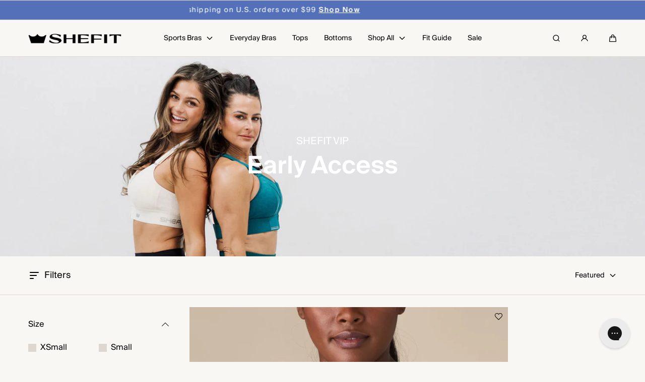

--- FILE ---
content_type: text/html; charset=utf-8
request_url: https://shefit.com/en-ca/collections/early-access
body_size: 64818
content:
<!doctype html>
<html class="no-js" lang="en">
  <head>
    <meta charset="utf-8">
    <meta http-equiv="X-UA-Compatible" content="IE=edge">
    <meta name="viewport" content="width=device-width,initial-scale=1">
    <meta name="theme-color" content="">
    <link rel="canonical" href="https://shefit.com/en-ca/collections/early-access">
    <link rel="preconnect" href="https://cdn.shopify.com" crossorigin>
    <script src="https://ajax.googleapis.com/ajax/libs/jquery/3.7.1/jquery.min.js"></script>
    
<style>
    @font-face {
      font-family: "SuisseIntl";
      src: url("https://cdn.shopify.com/s/files/1/1055/2258/files/SuisseIntl-Regular.woff2?v=1739549386") format("woff2");
      font-weight: 400;
      font-style: normal;
      font-display: swap;
    }

    @font-face {corsiar keyboard how to steup memory
                
      font-family: "SuisseIntl";
      src: url("https://cdn.shopify.com/s/files/1/1055/2258/files/SuisseIntl-Medium.woff2?v=1739558017") format("woff2");
      font-weight: 500;
      font-style: normal;
      font-display: swap;
    }

    @font-face {
      font-family: "SuisseIntl";
      src: url("https://cdn.shopify.com/s/files/1/1055/2258/files/SuisseIntl-Semibold.woff2?v=1739558055") format("woff2");
      font-weight: 600;
      font-style: normal;
      font-display: swap;
    }
</style>
    
<!-- Adobe Fonts -->
    <link rel="stylesheet" href="https://use.typekit.net/idp2eyh.css"><link rel="icon" type="image/png" href="//shefit.com/cdn/shop/files/fav-icon_b48c7359-d4d4-4b57-a53e-17283b6531d7.png?crop=center&height=32&v=1739820490&width=32"><link rel="preconnect" href="https://fonts.shopifycdn.com" crossorigin><title>
      Early Access
 &ndash; SHEFIT</title>

    

    

<meta property="og:site_name" content="SHEFIT">
<meta property="og:url" content="https://shefit.com/en-ca/collections/early-access">
<meta property="og:title" content="Early Access">
<meta property="og:type" content="website">
<meta property="og:description" content="The SHEFIT® line of custom adjustable, high-impact and medium-impact sports bras empowers women of all ages, athletic levels, and breast sizes with the perfect level of comfort and support. Get something better from your sports bra.">
    <script src="//shefit.com/cdn/shop/t/1232/assets/custom-scripts.js?v=167840023932651079061765904720" defer="defer"></script>
    <script src="//shefit.com/cdn/shop/t/1232/assets/global.js?v=126053705992970378511765904725" defer="defer"></script>

    <script>window.performance && window.performance.mark && window.performance.mark('shopify.content_for_header.start');</script><meta name="facebook-domain-verification" content="pa6ceu778k47gp8543u3sk9ln78442">
<meta name="google-site-verification" content="bP9J8QuZrfpgrmTJwG35EnTmXVruGuDtms3U329aWE0">
<meta id="shopify-digital-wallet" name="shopify-digital-wallet" content="/10552258/digital_wallets/dialog">
<meta name="shopify-checkout-api-token" content="73da03ff874dbb565488ac98922d516b">
<meta id="in-context-paypal-metadata" data-shop-id="10552258" data-venmo-supported="true" data-environment="production" data-locale="en_US" data-paypal-v4="true" data-currency="CAD">
<link rel="alternate" type="application/atom+xml" title="Feed" href="/en-ca/collections/early-access.atom" />
<link rel="alternate" hreflang="x-default" href="https://shefit.com/collections/early-access">
<link rel="alternate" hreflang="en-CA" href="https://shefit.com/en-ca/collections/early-access">
<link rel="alternate" hreflang="en-AU" href="https://shefit.com/en-au/collections/early-access">
<link rel="alternate" hreflang="en-AR" href="https://shefit.com/en-ar/collections/early-access">
<link rel="alternate" hreflang="en-BR" href="https://shefit.com/en-ar/collections/early-access">
<link rel="alternate" hreflang="en-GB" href="https://shefit.com/en-gb/collections/early-access">
<link rel="alternate" hreflang="en-NG" href="https://shefit.com/en-ng/collections/early-access">
<link rel="alternate" hreflang="en-US" href="https://shefit.com/collections/early-access">
<link rel="alternate" type="application/json+oembed" href="https://shefit.com/en-ca/collections/early-access.oembed">
<script async="async" src="/checkouts/internal/preloads.js?locale=en-CA"></script>
<link rel="preconnect" href="https://shop.app" crossorigin="anonymous">
<script async="async" src="https://shop.app/checkouts/internal/preloads.js?locale=en-CA&shop_id=10552258" crossorigin="anonymous"></script>
<script id="apple-pay-shop-capabilities" type="application/json">{"shopId":10552258,"countryCode":"US","currencyCode":"CAD","merchantCapabilities":["supports3DS"],"merchantId":"gid:\/\/shopify\/Shop\/10552258","merchantName":"SHEFIT","requiredBillingContactFields":["postalAddress","email"],"requiredShippingContactFields":["postalAddress","email"],"shippingType":"shipping","supportedNetworks":["visa","masterCard","amex","discover","elo","jcb"],"total":{"type":"pending","label":"SHEFIT","amount":"1.00"},"shopifyPaymentsEnabled":true,"supportsSubscriptions":true}</script>
<script id="shopify-features" type="application/json">{"accessToken":"73da03ff874dbb565488ac98922d516b","betas":["rich-media-storefront-analytics"],"domain":"shefit.com","predictiveSearch":true,"shopId":10552258,"locale":"en"}</script>
<script>var Shopify = Shopify || {};
Shopify.shop = "shefit-3.myshopify.com";
Shopify.locale = "en";
Shopify.currency = {"active":"CAD","rate":"1.4123116"};
Shopify.country = "CA";
Shopify.theme = {"name":"SHEFIT - Post Christmas","id":148693549225,"schema_name":"Marble","schema_version":"4.0.1","theme_store_id":1907,"role":"main"};
Shopify.theme.handle = "null";
Shopify.theme.style = {"id":null,"handle":null};
Shopify.cdnHost = "shefit.com/cdn";
Shopify.routes = Shopify.routes || {};
Shopify.routes.root = "/en-ca/";</script>
<script type="module">!function(o){(o.Shopify=o.Shopify||{}).modules=!0}(window);</script>
<script>!function(o){function n(){var o=[];function n(){o.push(Array.prototype.slice.apply(arguments))}return n.q=o,n}var t=o.Shopify=o.Shopify||{};t.loadFeatures=n(),t.autoloadFeatures=n()}(window);</script>
<script>
  window.ShopifyPay = window.ShopifyPay || {};
  window.ShopifyPay.apiHost = "shop.app\/pay";
  window.ShopifyPay.redirectState = null;
</script>
<script id="shop-js-analytics" type="application/json">{"pageType":"collection"}</script>
<script defer="defer" async type="module" src="//shefit.com/cdn/shopifycloud/shop-js/modules/v2/client.init-shop-cart-sync_C5BV16lS.en.esm.js"></script>
<script defer="defer" async type="module" src="//shefit.com/cdn/shopifycloud/shop-js/modules/v2/chunk.common_CygWptCX.esm.js"></script>
<script type="module">
  await import("//shefit.com/cdn/shopifycloud/shop-js/modules/v2/client.init-shop-cart-sync_C5BV16lS.en.esm.js");
await import("//shefit.com/cdn/shopifycloud/shop-js/modules/v2/chunk.common_CygWptCX.esm.js");

  window.Shopify.SignInWithShop?.initShopCartSync?.({"fedCMEnabled":true,"windoidEnabled":true});

</script>
<script>
  window.Shopify = window.Shopify || {};
  if (!window.Shopify.featureAssets) window.Shopify.featureAssets = {};
  window.Shopify.featureAssets['shop-js'] = {"shop-cart-sync":["modules/v2/client.shop-cart-sync_ZFArdW7E.en.esm.js","modules/v2/chunk.common_CygWptCX.esm.js"],"init-fed-cm":["modules/v2/client.init-fed-cm_CmiC4vf6.en.esm.js","modules/v2/chunk.common_CygWptCX.esm.js"],"shop-button":["modules/v2/client.shop-button_tlx5R9nI.en.esm.js","modules/v2/chunk.common_CygWptCX.esm.js"],"shop-cash-offers":["modules/v2/client.shop-cash-offers_DOA2yAJr.en.esm.js","modules/v2/chunk.common_CygWptCX.esm.js","modules/v2/chunk.modal_D71HUcav.esm.js"],"init-windoid":["modules/v2/client.init-windoid_sURxWdc1.en.esm.js","modules/v2/chunk.common_CygWptCX.esm.js"],"shop-toast-manager":["modules/v2/client.shop-toast-manager_ClPi3nE9.en.esm.js","modules/v2/chunk.common_CygWptCX.esm.js"],"init-shop-email-lookup-coordinator":["modules/v2/client.init-shop-email-lookup-coordinator_B8hsDcYM.en.esm.js","modules/v2/chunk.common_CygWptCX.esm.js"],"init-shop-cart-sync":["modules/v2/client.init-shop-cart-sync_C5BV16lS.en.esm.js","modules/v2/chunk.common_CygWptCX.esm.js"],"avatar":["modules/v2/client.avatar_BTnouDA3.en.esm.js"],"pay-button":["modules/v2/client.pay-button_FdsNuTd3.en.esm.js","modules/v2/chunk.common_CygWptCX.esm.js"],"init-customer-accounts":["modules/v2/client.init-customer-accounts_DxDtT_ad.en.esm.js","modules/v2/client.shop-login-button_C5VAVYt1.en.esm.js","modules/v2/chunk.common_CygWptCX.esm.js","modules/v2/chunk.modal_D71HUcav.esm.js"],"init-shop-for-new-customer-accounts":["modules/v2/client.init-shop-for-new-customer-accounts_ChsxoAhi.en.esm.js","modules/v2/client.shop-login-button_C5VAVYt1.en.esm.js","modules/v2/chunk.common_CygWptCX.esm.js","modules/v2/chunk.modal_D71HUcav.esm.js"],"shop-login-button":["modules/v2/client.shop-login-button_C5VAVYt1.en.esm.js","modules/v2/chunk.common_CygWptCX.esm.js","modules/v2/chunk.modal_D71HUcav.esm.js"],"init-customer-accounts-sign-up":["modules/v2/client.init-customer-accounts-sign-up_CPSyQ0Tj.en.esm.js","modules/v2/client.shop-login-button_C5VAVYt1.en.esm.js","modules/v2/chunk.common_CygWptCX.esm.js","modules/v2/chunk.modal_D71HUcav.esm.js"],"shop-follow-button":["modules/v2/client.shop-follow-button_Cva4Ekp9.en.esm.js","modules/v2/chunk.common_CygWptCX.esm.js","modules/v2/chunk.modal_D71HUcav.esm.js"],"checkout-modal":["modules/v2/client.checkout-modal_BPM8l0SH.en.esm.js","modules/v2/chunk.common_CygWptCX.esm.js","modules/v2/chunk.modal_D71HUcav.esm.js"],"lead-capture":["modules/v2/client.lead-capture_Bi8yE_yS.en.esm.js","modules/v2/chunk.common_CygWptCX.esm.js","modules/v2/chunk.modal_D71HUcav.esm.js"],"shop-login":["modules/v2/client.shop-login_D6lNrXab.en.esm.js","modules/v2/chunk.common_CygWptCX.esm.js","modules/v2/chunk.modal_D71HUcav.esm.js"],"payment-terms":["modules/v2/client.payment-terms_CZxnsJam.en.esm.js","modules/v2/chunk.common_CygWptCX.esm.js","modules/v2/chunk.modal_D71HUcav.esm.js"]};
</script>
<script>(function() {
  var isLoaded = false;
  function asyncLoad() {
    if (isLoaded) return;
    isLoaded = true;
    var urls = ["https:\/\/intg.snapchat.com\/shopify\/shopify-scevent-init.js?id=61f26e80-0c57-43dc-ad97-9de7ef407926\u0026shop=shefit-3.myshopify.com","https:\/\/id-shop.govx.com\/app\/shefit-3.myshopify.com\/govx.js?shop=shefit-3.myshopify.com","https:\/\/cdn.attn.tv\/shefit\/dtag.js?shop=shefit-3.myshopify.com","https:\/\/cdn.shopify.com\/s\/files\/1\/1055\/2258\/t\/984\/assets\/loy_10552258.js?v=1721266508\u0026shop=shefit-3.myshopify.com","https:\/\/shofifi-pps.web.app\/main.js?shop=shefit-3.myshopify.com","https:\/\/container.pepperjam.com\/2138476516.js?shop=shefit-3.myshopify.com","https:\/\/api.socialsnowball.io\/js\/referral.js?shop=shefit-3.myshopify.com","https:\/\/widgets.juniphq.com\/v1\/junip_shopify.js?shop=shefit-3.myshopify.com","https:\/\/cdn.corso.com\/js\/corso-checkout-plus.js?sfToken=12f1bf2ad7591da4b1a0d507442b1829\u0026sfApiVersion=2025-01\u0026shop=shefit-3.myshopify.com","https:\/\/cdn.rebuyengine.com\/onsite\/js\/rebuy.js?shop=shefit-3.myshopify.com"];
    for (var i = 0; i < urls.length; i++) {
      var s = document.createElement('script');
      s.type = 'text/javascript';
      s.async = true;
      s.src = urls[i];
      var x = document.getElementsByTagName('script')[0];
      x.parentNode.insertBefore(s, x);
    }
  };
  if(window.attachEvent) {
    window.attachEvent('onload', asyncLoad);
  } else {
    window.addEventListener('load', asyncLoad, false);
  }
})();</script>
<script id="__st">var __st={"a":10552258,"offset":-18000,"reqid":"16aa04dd-267f-412f-9a26-15f4c709fad1-1768727257","pageurl":"shefit.com\/en-ca\/collections\/early-access","u":"e7548336d0d4","p":"collection","rtyp":"collection","rid":277559083177};</script>
<script>window.ShopifyPaypalV4VisibilityTracking = true;</script>
<script id="captcha-bootstrap">!function(){'use strict';const t='contact',e='account',n='new_comment',o=[[t,t],['blogs',n],['comments',n],[t,'customer']],c=[[e,'customer_login'],[e,'guest_login'],[e,'recover_customer_password'],[e,'create_customer']],r=t=>t.map((([t,e])=>`form[action*='/${t}']:not([data-nocaptcha='true']) input[name='form_type'][value='${e}']`)).join(','),a=t=>()=>t?[...document.querySelectorAll(t)].map((t=>t.form)):[];function s(){const t=[...o],e=r(t);return a(e)}const i='password',u='form_key',d=['recaptcha-v3-token','g-recaptcha-response','h-captcha-response',i],f=()=>{try{return window.sessionStorage}catch{return}},m='__shopify_v',_=t=>t.elements[u];function p(t,e,n=!1){try{const o=window.sessionStorage,c=JSON.parse(o.getItem(e)),{data:r}=function(t){const{data:e,action:n}=t;return t[m]||n?{data:e,action:n}:{data:t,action:n}}(c);for(const[e,n]of Object.entries(r))t.elements[e]&&(t.elements[e].value=n);n&&o.removeItem(e)}catch(o){console.error('form repopulation failed',{error:o})}}const l='form_type',E='cptcha';function T(t){t.dataset[E]=!0}const w=window,h=w.document,L='Shopify',v='ce_forms',y='captcha';let A=!1;((t,e)=>{const n=(g='f06e6c50-85a8-45c8-87d0-21a2b65856fe',I='https://cdn.shopify.com/shopifycloud/storefront-forms-hcaptcha/ce_storefront_forms_captcha_hcaptcha.v1.5.2.iife.js',D={infoText:'Protected by hCaptcha',privacyText:'Privacy',termsText:'Terms'},(t,e,n)=>{const o=w[L][v],c=o.bindForm;if(c)return c(t,g,e,D).then(n);var r;o.q.push([[t,g,e,D],n]),r=I,A||(h.body.append(Object.assign(h.createElement('script'),{id:'captcha-provider',async:!0,src:r})),A=!0)});var g,I,D;w[L]=w[L]||{},w[L][v]=w[L][v]||{},w[L][v].q=[],w[L][y]=w[L][y]||{},w[L][y].protect=function(t,e){n(t,void 0,e),T(t)},Object.freeze(w[L][y]),function(t,e,n,w,h,L){const[v,y,A,g]=function(t,e,n){const i=e?o:[],u=t?c:[],d=[...i,...u],f=r(d),m=r(i),_=r(d.filter((([t,e])=>n.includes(e))));return[a(f),a(m),a(_),s()]}(w,h,L),I=t=>{const e=t.target;return e instanceof HTMLFormElement?e:e&&e.form},D=t=>v().includes(t);t.addEventListener('submit',(t=>{const e=I(t);if(!e)return;const n=D(e)&&!e.dataset.hcaptchaBound&&!e.dataset.recaptchaBound,o=_(e),c=g().includes(e)&&(!o||!o.value);(n||c)&&t.preventDefault(),c&&!n&&(function(t){try{if(!f())return;!function(t){const e=f();if(!e)return;const n=_(t);if(!n)return;const o=n.value;o&&e.removeItem(o)}(t);const e=Array.from(Array(32),(()=>Math.random().toString(36)[2])).join('');!function(t,e){_(t)||t.append(Object.assign(document.createElement('input'),{type:'hidden',name:u})),t.elements[u].value=e}(t,e),function(t,e){const n=f();if(!n)return;const o=[...t.querySelectorAll(`input[type='${i}']`)].map((({name:t})=>t)),c=[...d,...o],r={};for(const[a,s]of new FormData(t).entries())c.includes(a)||(r[a]=s);n.setItem(e,JSON.stringify({[m]:1,action:t.action,data:r}))}(t,e)}catch(e){console.error('failed to persist form',e)}}(e),e.submit())}));const S=(t,e)=>{t&&!t.dataset[E]&&(n(t,e.some((e=>e===t))),T(t))};for(const o of['focusin','change'])t.addEventListener(o,(t=>{const e=I(t);D(e)&&S(e,y())}));const B=e.get('form_key'),M=e.get(l),P=B&&M;t.addEventListener('DOMContentLoaded',(()=>{const t=y();if(P)for(const e of t)e.elements[l].value===M&&p(e,B);[...new Set([...A(),...v().filter((t=>'true'===t.dataset.shopifyCaptcha))])].forEach((e=>S(e,t)))}))}(h,new URLSearchParams(w.location.search),n,t,e,['guest_login'])})(!0,!0)}();</script>
<script integrity="sha256-4kQ18oKyAcykRKYeNunJcIwy7WH5gtpwJnB7kiuLZ1E=" data-source-attribution="shopify.loadfeatures" defer="defer" src="//shefit.com/cdn/shopifycloud/storefront/assets/storefront/load_feature-a0a9edcb.js" crossorigin="anonymous"></script>
<script crossorigin="anonymous" defer="defer" src="//shefit.com/cdn/shopifycloud/storefront/assets/shopify_pay/storefront-65b4c6d7.js?v=20250812"></script>
<script data-source-attribution="shopify.dynamic_checkout.dynamic.init">var Shopify=Shopify||{};Shopify.PaymentButton=Shopify.PaymentButton||{isStorefrontPortableWallets:!0,init:function(){window.Shopify.PaymentButton.init=function(){};var t=document.createElement("script");t.src="https://shefit.com/cdn/shopifycloud/portable-wallets/latest/portable-wallets.en.js",t.type="module",document.head.appendChild(t)}};
</script>
<script data-source-attribution="shopify.dynamic_checkout.buyer_consent">
  function portableWalletsHideBuyerConsent(e){var t=document.getElementById("shopify-buyer-consent"),n=document.getElementById("shopify-subscription-policy-button");t&&n&&(t.classList.add("hidden"),t.setAttribute("aria-hidden","true"),n.removeEventListener("click",e))}function portableWalletsShowBuyerConsent(e){var t=document.getElementById("shopify-buyer-consent"),n=document.getElementById("shopify-subscription-policy-button");t&&n&&(t.classList.remove("hidden"),t.removeAttribute("aria-hidden"),n.addEventListener("click",e))}window.Shopify?.PaymentButton&&(window.Shopify.PaymentButton.hideBuyerConsent=portableWalletsHideBuyerConsent,window.Shopify.PaymentButton.showBuyerConsent=portableWalletsShowBuyerConsent);
</script>
<script data-source-attribution="shopify.dynamic_checkout.cart.bootstrap">document.addEventListener("DOMContentLoaded",(function(){function t(){return document.querySelector("shopify-accelerated-checkout-cart, shopify-accelerated-checkout")}if(t())Shopify.PaymentButton.init();else{new MutationObserver((function(e,n){t()&&(Shopify.PaymentButton.init(),n.disconnect())})).observe(document.body,{childList:!0,subtree:!0})}}));
</script>
<script id='scb4127' type='text/javascript' async='' src='https://shefit.com/cdn/shopifycloud/privacy-banner/storefront-banner.js'></script><link id="shopify-accelerated-checkout-styles" rel="stylesheet" media="screen" href="https://shefit.com/cdn/shopifycloud/portable-wallets/latest/accelerated-checkout-backwards-compat.css" crossorigin="anonymous">
<style id="shopify-accelerated-checkout-cart">
        #shopify-buyer-consent {
  margin-top: 1em;
  display: inline-block;
  width: 100%;
}

#shopify-buyer-consent.hidden {
  display: none;
}

#shopify-subscription-policy-button {
  background: none;
  border: none;
  padding: 0;
  text-decoration: underline;
  font-size: inherit;
  cursor: pointer;
}

#shopify-subscription-policy-button::before {
  box-shadow: none;
}

      </style>
<script id="sections-script" data-sections="header" defer="defer" src="//shefit.com/cdn/shop/t/1232/compiled_assets/scripts.js?106834"></script>
<script>window.performance && window.performance.mark && window.performance.mark('shopify.content_for_header.end');</script>
<style data-shopify>

  @font-face {
  font-family: Arimo;
  font-weight: 400;
  font-style: normal;
  font-display: swap;
  src: url("//shefit.com/cdn/fonts/arimo/arimo_n4.a7efb558ca22d2002248bbe6f302a98edee38e35.woff2") format("woff2"),
       url("//shefit.com/cdn/fonts/arimo/arimo_n4.0da809f7d1d5ede2a73be7094ac00741efdb6387.woff") format("woff");
}

  @font-face {
  font-family: Arimo;
  font-weight: 600;
  font-style: normal;
  font-display: swap;
  src: url("//shefit.com/cdn/fonts/arimo/arimo_n6.9c18b0befd86597f319b7d7f925727d04c262b32.woff2") format("woff2"),
       url("//shefit.com/cdn/fonts/arimo/arimo_n6.422bf6679b81a8bfb1b25d19299a53688390c2b9.woff") format("woff");
}

  @font-face {
  font-family: Arimo;
  font-weight: 700;
  font-style: normal;
  font-display: swap;
  src: url("//shefit.com/cdn/fonts/arimo/arimo_n7.1d2d0638e6a1228d86beb0e10006e3280ccb2d04.woff2") format("woff2"),
       url("//shefit.com/cdn/fonts/arimo/arimo_n7.f4b9139e8eac4a17b38b8707044c20f54c3be479.woff") format("woff");
}

  @font-face {
  font-family: Arimo;
  font-weight: 400;
  font-style: italic;
  font-display: swap;
  src: url("//shefit.com/cdn/fonts/arimo/arimo_i4.438ddb21a1b98c7230698d70dc1a21df235701b2.woff2") format("woff2"),
       url("//shefit.com/cdn/fonts/arimo/arimo_i4.0e1908a0dc1ec32fabb5a03a0c9ee2083f82e3d7.woff") format("woff");
}

  @font-face {
  font-family: Arimo;
  font-weight: 700;
  font-style: italic;
  font-display: swap;
  src: url("//shefit.com/cdn/fonts/arimo/arimo_i7.b9f09537c29041ec8d51f8cdb7c9b8e4f1f82cb1.woff2") format("woff2"),
       url("//shefit.com/cdn/fonts/arimo/arimo_i7.ec659fc855f754fd0b1bd052e606bba1058f73da.woff") format("woff");
}

  @font-face {
  font-family: Arimo;
  font-weight: 400;
  font-style: normal;
  font-display: swap;
  src: url("//shefit.com/cdn/fonts/arimo/arimo_n4.a7efb558ca22d2002248bbe6f302a98edee38e35.woff2") format("woff2"),
       url("//shefit.com/cdn/fonts/arimo/arimo_n4.0da809f7d1d5ede2a73be7094ac00741efdb6387.woff") format("woff");
}


  :root {
    --font-body-family: Arimo, sans-serif;
    --font-body-style: normal;
    --font-body-weight: 400;

    --font-heading-family: Arimo, sans-serif;
    --font-heading-style: normal;
    --font-heading-weight: 400;

    --font-heading-scale: 1.0;
    --font-body-scale: 1.0;

    --color-base-primary: #000;
    --color-base-primary-transparent-0: rgba(0, 0, 0, 0);
    --color-red: #f43a23;

    --color-headings: #000;
    --color-headings-accent: #000;
    --color-paragraphs: #000;
    --color-shadows: rgba(0, 0, 0, 0.2);

    --color-background: #f9f7f4;
    --color-background-transparent-75: rgba(249, 247, 244, 0.75);
    --color-background-transparent-50: rgba(249, 247, 244, 0.5);
    --color-background-transparent-15: rgba(249, 247, 244, 0.15);
    --color-foreground-transparent-50: rgba(0, 0, 0, 0.5);
    --color-foreground-transparent-15: rgba(0, 0, 0, 0.15);

    --color-buttons-solid: #fff;
    --color-background-buttons-solid: #000;
    --color-buttons-outline: #000;
    --color-border-buttons-outline: #000;
    --color-buttons-links: #000;

    --color-slider-paging: #000000;
    --color-slider-actions: #fff;
    --color-background-slider-actions: #000;

    --color-seperators: #ded7d0;

    --color-badge: #ffffff;
    --color-background-badge: #5370b9;
    --color-badge-sale: #fff;
    --color-background-badge-sale: #5370b9;

    --color-form-label: #000;
    --color-form-input-placeholder: #6d6d6d;
    --color-form-input-background: #ded7d0;
    --color-form-errors: #f43a23;
    --color-swatches: #000;
    --color-swatches-unavailable: rgba(0, 0, 0, 0.15);

    --color-breadcrumbs-active: #8c8c8c;
    --color-breadcrumbs-inactive: #ccc;
    --color-breadcrumbs-hover: #000;

    --color-progress-bar: #000;--color-swatch-chestnut: #ddb7ae;--color-swatch-plum-wine: #b45e8f;--color-swatch-rose-clay: #d39f9d;--color-swatch-blush: #f5dadf;--color-swatch-dazzling-blue: #3850a0;--color-swatch-pink-glo: #fa008a;--color-swatch-violet-mist: #a1759c;--color-swatch-raspberry: #fe29a7;--color-swatch-iridescent-blue: #435e79;--color-swatch-buttercream: #e9e6df;--color-swatch-fresh-green: #b0ce7b;--color-swatch-jungle-cheetah: jungle-cheetah.png;--color-swatch-hot-pink-splash: hot-pink-splash.png;--color-swatch-cayenne: #db555b;--color-swatch-amphora: #9f8672;--color-swatch-dutch-canal: #96BAE0;--color-swatch-cherry-blossom: #F7CEE0;--color-swatch-rose-gold: #9d7168;--color-swatch-coral: #c70f33;--swatch-padding: 3px;--card-swatch-padding: 3px;--filters-swatch-padding: 2px;--page-width: 144rem;
    --page-gap: 3.2rem;
    --page-gap-desktop: 5.6rem;
    --spacing-step: 0.8rem;
    --header-without-announcements-offset: 7.3rem;
    --header-offset: 11.5rem;

    --duration-short: 200ms;
    --duration-default: 300ms;
    --duration-long: 500ms;
    --duration-extra-long: 700ms;
    --duration-slow: 1000ms;
    --transition-cubic-bezier: cubic-bezier(0.51, 0, 0.34, 1.01);
    --transition-cubic-bezier-v2: cubic-bezier(0.56, 0, 0, 1.01);

    --border-radius-buttons: 0.0rem;

    --border-radius-card-product: 0;
    --border-radius-badges: 0.0rem;

    --border-radius-form-inputs: 0;
    --border-radius-pagination-link: 0;
    --border-radius-variant-buttons: 0;
    --border-radius-progress-bar: 0;

    --border-radius-featured-cards: 0;

    --z-header: 400;
    --z-announcement-bar: 10;
    --z-modals: 800;

    --button-height: 4.8rem;
  }

  .color-style-2 {
    --color-red: #f43a23;

    --color-headings: #000;
    --color-headings-accent: #000;
    --color-paragraphs: #000;
    --color-shadows: rgba(0, 0, 0, 0.2);

    --color-background: #ffffff;
    --color-background-transparent-75: rgba(255, 255, 255, 0.75);
    --color-background-transparent-50: rgba(255, 255, 255, 0.5);
    --color-background-transparent-15: rgba(255, 255, 255, 0.15);
    --color-foreground-transparent-50: rgba(0, 0, 0, 0.5);
    --color-foreground-transparent-15: rgba(0, 0, 0, 0.15);

    --color-buttons-solid: #fff;
    --color-background-buttons-solid: #000000;
    --color-buttons-outline: #fff;
    --color-border-buttons-outline: #fff;
    --color-buttons-links: #fff;

    --color-slider-paging: #000000;
    --color-slider-actions: #000;
    --color-background-slider-actions: #fff;

    --color-seperators: #3d3d3d;

    --color-badge: #000;
    --color-background-badge: rgba(255, 255, 255, 0.6);
    --color-badge-sale: #000;
    --color-background-badge-sale: #5370b9;

    --color-form-label: #fff;
    --color-form-input-placeholder: #dfdfdf;
    --color-form-input-background: #e3e7ed;
    --color-form-errors: #f43a23;
    --color-swatches: #ffffff;
    --color-swatches-unavailable: rgba(255, 255, 255, 0.15);

    --color-breadcrumbs-active: #bababa;
    --color-breadcrumbs-inactive: #7d7d7d;
    --color-breadcrumbs-hover: #fff;

    --color-progress-bar: #fff;
  }

  .color-style-3 {
    --color-red: #ff4f4f;

    --color-headings: #000;
    --color-headings-accent: #000;
    --color-paragraphs: #000;
    --color-shadows: rgba(0, 0, 0, 0.2);

    --color-background: #ded7d0;
    --color-background-transparent-75: rgba(222, 215, 208, 0.75);
    --color-background-transparent-50: rgba(222, 215, 208, 0.5);
    --color-background-transparent-15: rgba(222, 215, 208, 0.15);
    --color-foreground-transparent-50: rgba(0, 0, 0, 0.5);
    --color-foreground-transparent-15: rgba(0, 0, 0, 0.15);

    --color-buttons-solid: #ffffff;
    --color-background-buttons-solid: #000000;
    --color-buttons-outline: #000;
    --color-border-buttons-outline: #000;
    --color-buttons-links: #000;

    --color-slider-paging: #000000;
    --color-slider-actions: #fff;
    --color-background-slider-actions: #000;

    --color-seperators: #ded7d0;

    --color-badge: #fff;
    --color-background-badge: #f9f7f4;
    --color-badge-sale: #f9f7f4;
    --color-background-badge-sale: #5370b9;

    --color-form-label: #000;
    --color-form-input-placeholder: #000;
    --color-form-input-background: #ded7d0;
    --color-form-errors: #ff4f4f;
    --color-swatches: #000000;
    --color-swatches-unavailable: rgba(0, 0, 0, 0.15);

    --color-breadcrumbs-active: #8c8c8c;
    --color-breadcrumbs-inactive: #ccc;
    --color-breadcrumbs-hover: #403e3e;

    --color-progress-bar: #000;
  }

  @media screen and (min-width: 990px) {
    :root {--swatch-padding: 3px;--card-swatch-padding: 3px;--filters-swatch-padding: 3px;}
  }

  @media screen and (min-width: 750px) {
    :root {
      --button-height: 5.6rem;
    }
  }.swatch--chestnut {
        color: var(--color-swatch-chestnut);
      }.swatch--plum-wine {
        color: var(--color-swatch-plum-wine);
      }.swatch--rose-clay {
        color: var(--color-swatch-rose-clay);
      }.swatch--blush {
        color: var(--color-swatch-blush);
      }.swatch--dazzling-blue {
        color: var(--color-swatch-dazzling-blue);
      }.swatch--pink-glo {
        color: var(--color-swatch-pink-glo);
      }.swatch--violet-mist {
        color: var(--color-swatch-violet-mist);
      }.swatch--raspberry {
        color: var(--color-swatch-raspberry);
      }.swatch--iridescent-blue {
        color: var(--color-swatch-iridescent-blue);
      }.swatch--buttercream {
        color: var(--color-swatch-buttercream);
      }.swatch--fresh-green {
        color: var(--color-swatch-fresh-green);
      }.swatch--jungle-cheetah {
        color: var(--color-swatch-jungle-cheetah);
      }.swatch--hot-pink-splash {
        color: var(--color-swatch-hot-pink-splash);
      }.swatch--cayenne {
        color: var(--color-swatch-cayenne);
      }.swatch--amphora {
        color: var(--color-swatch-amphora);
      }.swatch--dutch-canal {
        color: var(--color-swatch-dutch-canal);
      }.swatch--cherry-blossom {
        color: var(--color-swatch-cherry-blossom);
      }.swatch--rose-gold {
        color: var(--color-swatch-rose-gold);
      }.swatch--coral {
        color: var(--color-swatch-coral);
      }</style><link href="//shefit.com/cdn/shop/t/1232/assets/base.css?v=38180780137793712501765904706" rel="stylesheet" type="text/css" media="all" />
    <link href="//shefit.com/cdn/shop/t/1232/assets/custom-styles.css?v=135032802369988335841765904721" rel="stylesheet" type="text/css" media="all" />

    <link rel="stylesheet" href="//shefit.com/cdn/shop/t/1232/assets/helper-spacer.css?v=32920630611829035171765904725" media="print" onload="this.media='all'">

    <noscript><link href="//shefit.com/cdn/shop/t/1232/assets/helper-spacer.css?v=32920630611829035171765904725" rel="stylesheet" type="text/css" media="all" /></noscript><link rel="preload" as="font" href="//shefit.com/cdn/fonts/arimo/arimo_n4.a7efb558ca22d2002248bbe6f302a98edee38e35.woff2" type="font/woff2" crossorigin><link rel="preload" as="font" href="//shefit.com/cdn/fonts/arimo/arimo_n4.a7efb558ca22d2002248bbe6f302a98edee38e35.woff2" type="font/woff2" crossorigin><link rel="stylesheet" href="//shefit.com/cdn/shop/t/1232/assets/toast.css?v=106136300471322741761765904751" media="print" onload="this.media='all'">
    <script src="//shefit.com/cdn/shop/t/1232/assets/toast-popup.js?v=147393199636048133531765904751" defer></script>

    <noscript><link href="//shefit.com/cdn/shop/t/1232/assets/toast.css?v=106136300471322741761765904751" rel="stylesheet" type="text/css" media="all" /></noscript>

    <script>
      document.documentElement.className = document.documentElement.className.replace('no-js', 'js');

      if (Shopify.designMode) {
        document.documentElement.classList.add('shopify-design-mode');
      }
    </script>


    <script src="//shefit.com/cdn/shop/t/1232/assets/bodyScrollLock.min.js?v=54831410435734691211765904707" defer="defer"></script>
    <script src="//shefit.com/cdn/shop/t/1232/assets/lazysizes.min.js?v=134355369821296239011765904727" defer="defer"></script><!-- BEGIN app block: shopify://apps/gorgias-live-chat-helpdesk/blocks/gorgias/a66db725-7b96-4e3f-916e-6c8e6f87aaaa -->
<script defer data-gorgias-loader-chat src="https://config.gorgias.chat/bundle-loader/shopify/shefit-3.myshopify.com"></script>


<script defer data-gorgias-loader-convert  src="https://cdn.9gtb.com/loader.js"></script>


<script defer data-gorgias-loader-mailto-replace  src="https://config.gorgias.help/api/contact-forms/replace-mailto-script.js?shopName=shefit-3"></script>


<!-- END app block --><!-- BEGIN app block: shopify://apps/analyzify-ga4-ads-tracking/blocks/app-embed/69637cfd-dd6f-4511-aa97-7037cfb5515c -->

<!-- BEGIN app snippet: analyzify-settings-v3 --><script type="text/javascript">
  console.log("analyzify-settings is running ")

  const customerData = 
  
  { 
    type: 'visitor' 
  }
  ;

    window.dataLayer = window.dataLayer || [];
    window.analyzify = window.analyzify || [];

    let conversion_id = '';
    const conversionIdMetaField = "871587232";
    
    if (typeof conversionIdMetaField === 'string' && conversionIdMetaField !== '' && conversionIdMetaField !== 'null') {
      const aw = conversionIdMetaField.slice(0, 3);
    
      if (aw === 'AW-' || aw === 'aw-') {
        conversion_id = conversionIdMetaField;
      } else {
        conversion_id = `AW-${conversionIdMetaField}`;
      }
    }
    window.analyzify = {
      properties:{
        GTM:{
          status: ("true" == "true"),
          id: "GTM-TKJDZD2",
        },
        GADS: {
          id: conversion_id,
          feed_region: "US",
          product_id_format: "google_product_id_",
          tracking: ("active" == "active" && conversion_id != ""),
          remarketing: ("active" == "active"),
          conversions: {
            view_item:{
              status: "",
              value: "LTOgCMXM7IUZEKC7zZ8D",
            },
            add_to_cart:{
              status: "",
              value: "QvLWCNvR7IUZEKC7zZ8D",
            },
            view_cart:{
              status: "",
              value: "",
            },
            begin_checkout:{
              status: "",
              value: "cFqrCJ3S7IUZEKC7zZ8D",
            },
          }
        },
        GA4:{
          tracking: ("active" == "active" && "G-C0HBCQH0HD" != "null" && "G-C0HBCQH0HD" != ""),
          id: "G-C0HBCQH0HD"
        },
        X:{
          tracking: ("not_active" == 'active' && "" != 'null' && "" != ""),
          id:"",
          events:{
            page_view: "",
            add_to_cart: "",
            begin_checkout: "",
            search: ""
          }
        },
        BING:{
          tracking: ("not_active" == 'active' && "5751781" != 'null' && "5751781" != ""),
          id: "5751781"
        },
        FACEBOOK:{
          tracking: ("not_active" == 'active' && "" != 'null' && "" != ""),
          id: ""
        },
        PINTEREST:{
          tracking: ("not_active" == 'active' && "" != 'null' && "" != ""),
          id: ""
        },
        CRITEO:{
          tracking: ("not_active" == 'active' && "" != 'null' && "" != ""),
          id: ""
        },
        CLARITY:{
          tracking: ("not_active" == 'active' && "hk9ryi2cj0" != 'null' && "hk9ryi2cj0" != ""),
          id: "hk9ryi2cj0"
        },
        HOTJAR:{
          tracking: ("not_active" == 'active' && "" != 'null' && "" != ""),
          id: ""
        },
        KLAVIYO:{
          tracking: ("not_active" == 'active' && "" != 'null' && "" != ""),
          id: ""
        },
      },
      send_unhashed_email: ("false" === "true"), // Set this to true if you would like to collect unhashed email address of logged in users.
      g_feed_region: "US", // Change this if your Google Ads feed is in another region
      logging: ("false" === "true"), // Enable this to see Analyzify logs in console
      integration_method: "advanced",
    };

     window.analyzify.custom_classes = "null";
     window.analyzify.gdpr_compliance = false;
     window.analyzify.cookiebot_status = "";
     window.analyzify.cookiebot_id = "";
     window.analyzify.blockingmode = false;
     window.analyzify.shopify_customer = customerData

    window.analyzify.shopify_template = 'collection';
    window.analyzify.debug = "false";
    window.analyzify.op_cart_data_collection = false;
  window.analyzify.detectedCart = {"note":null,"attributes":{},"original_total_price":0,"total_price":0,"total_discount":0,"total_weight":0.0,"item_count":0,"items":[],"requires_shipping":false,"currency":"CAD","items_subtotal_price":0,"cart_level_discount_applications":[],"checkout_charge_amount":0};
  window.analyzify.content_type =  "Collection";

  
    window.analyzify.collection = {
      products: [{"id":8758437281961,"title":"Ultimate Sports Bra® - Evergreen Force","handle":"ultimate-sports-bra-evergreen-force","description":"\u003ch5\u003e\u003cstrong\u003eProduct Features\u003c\/strong\u003e\u003c\/h5\u003e\n\u003cp\u003e• 30 Day Guarantee: Wear, wash, return if unsatisfied. \u003cbr\u003e• Patented Zip. Cinch. Lift.® adjustability.\u003cbr\u003e• Two-way stretch fabric reduces bounce.\u003cbr\u003e• Highest level of support and control. \u003cbr\u003e• Wire-free seamed cups for natural shape.\u003cbr\u003e• Removable breast cups for modesty.\u003cbr\u003e• Zipper garage to protect from chafing.\u003cbr\u003e• Designed to fit all shapes and sizes, cups A – I.\u003c\/p\u003e\n\u003c!-- split2 --\u003e\n\u003cdiv class=\"product-bottom-accordion\"\u003e\n\u003ch3 class=\"accordion-common\"\u003eProduct Details\u003c\/h3\u003e\n\u003cdiv class=\"panel\"\u003e\n\u003cp class=\"pcr\"\u003ePadded straps are 1-1.25” wide for comfort.\u003c\/p\u003e\n\u003cp class=\"pcr\"\u003e2” wide rib band for extra support.\u003c\/p\u003e\n\u003cp class=\"pcr\"\u003eConvertible straps can be worn in X or H-back formation.\u003c\/p\u003e\n\u003cp class=\"pcr\"\u003eHidden hook and eye provide an extra set of hands.\u003c\/p\u003e\n\u003cp class=\"pcr\"\u003eShipped in an environmentally sustainable poly mailer.\u003c\/p\u003e\n\u003cp class=\"pcr\"\u003e\u003cstrong\u003eFabric\u003c\/strong\u003e\u003cbr\u003eLiner: 88% Nylon, 12% Spandex\u003cbr\u003eShell: 100% Polyester\u003cbr\u003ePowerMesh: 86% Nylon, 14% Spandex\u003cbr\u003eDesigned in USA | Made in China\u003c\/p\u003e\n\u003cp class=\"pcr\"\u003eUnited States Patent No. 8,932,104\u003c\/p\u003e\n\u003c\/div\u003e\n\u003ch3 class=\"accordion-common\"\u003eSize \u0026amp; Fit\u003c\/h3\u003e\n\u003cdiv class=\"panel\"\u003e\n\u003cp class=\"pcr\"\u003eCustomizable adjustability with 15” of lift in the shoulder straps and 8” of cinch in the rib band.\u003c\/p\u003e\n\u003cp class=\"pcr\"\u003eTo get to know your SHEFIT \u003ca href=\"https:\/\/www.shefit.com\/pages\/fit-central\"\u003eClick Here.\u003c\/a\u003e\u003c\/p\u003e\n\u003c\/div\u003e\n\u003ch3 class=\"accordion-common\"\u003eCare\u003c\/h3\u003e\n\u003cdiv class=\"panel\"\u003e\n\u003cp class=\"pcr\"\u003eHand wash recommended.\u003c\/p\u003e\n\u003cp class=\"pcr\"\u003eLay flat to dry. We do not recommend tumble drying the garment.\u003c\/p\u003e\n\u003c\/div\u003e\n\u003ch3 class=\"accordion-common\"\u003eReturns and Exchanges\u003c\/h3\u003e\n\u003cdiv class=\"panel\"\u003e\n\u003cp\u003eOur Bras are designed to change the game. We’re committed to providing one that fits and supports you in ways you never imagined. Try it on. Take it for a test run. Sweat in it. If it doesn’t work for you, it can be returned or exchanged for a new size. No questions asked.\u003c\/p\u003e\n\u003cp class=\"pcr\"\u003e\u003cstrong\u003eFree Exchanges\u003c\/strong\u003e\u003cbr\u003eYou have 30 days from the date of purchase to exchange your SHEFIT free of charge for domestic orders. International customers are not eligible for an exchange. Get things started at \u003ca href=\"https:\/\/returns.shefit.com\/#\/\" target=\"_blank\"\u003e returns.shefit.com\u003c\/a\u003e or reach out to our customer support team for assistance getting the right fit.\u003c\/p\u003e\n\u003cp\u003e\u003cstrong\u003eShipping Bag\u003c\/strong\u003e\u003cbr\u003eYour SHEFIT shipping bag can be reused and recycled. Simply turn it inside out. All exchanges are processed within five business days of receipt.\u003c\/p\u003e\n\u003c\/div\u003e\n\u003c\/div\u003e","published_at":"2025-12-17T00:26:53-05:00","created_at":"2025-09-26T12:06:27-04:00","vendor":"SHEFIT","type":"High Impact","tags":["1Luxe","2Luxe","3Luxe","4Luxe","5Luxe","6Luxe","All Sports Bras","bis-hidden","CouponCode","early-access","HIGH IMPACT","Luxe","Medium","New Arrivals","no-treet","Seasonal","Shefit","sizechart-usb-flex","Small","Sports Bras","Ultimate-Limited-Edition","USBEXG","XSmall"],"price":9800,"price_min":9800,"price_max":9800,"available":true,"price_varies":false,"compare_at_price":10500,"compare_at_price_min":10500,"compare_at_price_max":10500,"compare_at_price_varies":false,"variants":[{"id":46417205002409,"title":"XSmall","option1":"XSmall","option2":null,"option3":null,"sku":"SBU-110002-EVF-XS","requires_shipping":true,"taxable":true,"featured_image":null,"available":true,"name":"Ultimate Sports Bra® - Evergreen Force - XSmall","public_title":"XSmall","options":["XSmall"],"price":9800,"weight":184,"compare_at_price":10500,"inventory_quantity":16,"inventory_management":"shopify","inventory_policy":"deny","barcode":"812213035263","requires_selling_plan":false,"selling_plan_allocations":[],"quantity_rule":{"min":1,"max":null,"increment":1}},{"id":46417205035177,"title":"Small","option1":"Small","option2":null,"option3":null,"sku":"SBU-110002-EVF-S","requires_shipping":true,"taxable":true,"featured_image":null,"available":true,"name":"Ultimate Sports Bra® - Evergreen Force - Small","public_title":"Small","options":["Small"],"price":9800,"weight":184,"compare_at_price":10500,"inventory_quantity":150,"inventory_management":"shopify","inventory_policy":"deny","barcode":"812213035256","requires_selling_plan":false,"selling_plan_allocations":[],"quantity_rule":{"min":1,"max":null,"increment":1}},{"id":46417205067945,"title":"Medium","option1":"Medium","option2":null,"option3":null,"sku":"SBU-110002-EVF-M","requires_shipping":true,"taxable":true,"featured_image":null,"available":true,"name":"Ultimate Sports Bra® - Evergreen Force - Medium","public_title":"Medium","options":["Medium"],"price":9800,"weight":193,"compare_at_price":10500,"inventory_quantity":150,"inventory_management":"shopify","inventory_policy":"deny","barcode":"812213035249","requires_selling_plan":false,"selling_plan_allocations":[],"quantity_rule":{"min":1,"max":null,"increment":1}},{"id":46417205100713,"title":"Luxe","option1":"Luxe","option2":null,"option3":null,"sku":"SBU-110002-EVF-L","requires_shipping":true,"taxable":true,"featured_image":null,"available":true,"name":"Ultimate Sports Bra® - Evergreen Force - Luxe","public_title":"Luxe","options":["Luxe"],"price":9800,"weight":215,"compare_at_price":10500,"inventory_quantity":150,"inventory_management":"shopify","inventory_policy":"deny","barcode":"812213035232","requires_selling_plan":false,"selling_plan_allocations":[],"quantity_rule":{"min":1,"max":null,"increment":1}},{"id":46417205133481,"title":"1Luxe","option1":"1Luxe","option2":null,"option3":null,"sku":"SBU-110002-EVF-1L","requires_shipping":true,"taxable":true,"featured_image":null,"available":true,"name":"Ultimate Sports Bra® - Evergreen Force - 1Luxe","public_title":"1Luxe","options":["1Luxe"],"price":9800,"weight":227,"compare_at_price":10500,"inventory_quantity":150,"inventory_management":"shopify","inventory_policy":"deny","barcode":"812213035225","requires_selling_plan":false,"selling_plan_allocations":[],"quantity_rule":{"min":1,"max":null,"increment":1}},{"id":46417205166249,"title":"2Luxe","option1":"2Luxe","option2":null,"option3":null,"sku":"SBU-110002-EVF-2L","requires_shipping":true,"taxable":true,"featured_image":null,"available":true,"name":"Ultimate Sports Bra® - Evergreen Force - 2Luxe","public_title":"2Luxe","options":["2Luxe"],"price":9800,"weight":255,"compare_at_price":10500,"inventory_quantity":120,"inventory_management":"shopify","inventory_policy":"deny","barcode":"812213035218","requires_selling_plan":false,"selling_plan_allocations":[],"quantity_rule":{"min":1,"max":null,"increment":1}},{"id":46417205199017,"title":"3Luxe","option1":"3Luxe","option2":null,"option3":null,"sku":"SBU-110002-EVF-3L","requires_shipping":true,"taxable":true,"featured_image":null,"available":true,"name":"Ultimate Sports Bra® - Evergreen Force - 3Luxe","public_title":"3Luxe","options":["3Luxe"],"price":9800,"weight":272,"compare_at_price":10500,"inventory_quantity":37,"inventory_management":"shopify","inventory_policy":"deny","barcode":"812213035201","requires_selling_plan":false,"selling_plan_allocations":[],"quantity_rule":{"min":1,"max":null,"increment":1}},{"id":46417205231785,"title":"4Luxe","option1":"4Luxe","option2":null,"option3":null,"sku":"SBU-110002-EVF-4L","requires_shipping":true,"taxable":true,"featured_image":null,"available":true,"name":"Ultimate Sports Bra® - Evergreen Force - 4Luxe","public_title":"4Luxe","options":["4Luxe"],"price":9800,"weight":283,"compare_at_price":10500,"inventory_quantity":106,"inventory_management":"shopify","inventory_policy":"deny","barcode":"812213035195","requires_selling_plan":false,"selling_plan_allocations":[],"quantity_rule":{"min":1,"max":null,"increment":1}},{"id":46417205264553,"title":"5Luxe","option1":"5Luxe","option2":null,"option3":null,"sku":"SBU-110002-EVF-5L","requires_shipping":true,"taxable":true,"featured_image":null,"available":true,"name":"Ultimate Sports Bra® - Evergreen Force - 5Luxe","public_title":"5Luxe","options":["5Luxe"],"price":9800,"weight":306,"compare_at_price":10500,"inventory_quantity":54,"inventory_management":"shopify","inventory_policy":"deny","barcode":"812213036055","requires_selling_plan":false,"selling_plan_allocations":[],"quantity_rule":{"min":1,"max":null,"increment":1}},{"id":46417205297321,"title":"6Luxe","option1":"6Luxe","option2":null,"option3":null,"sku":"SBU-110002-EVF-6L","requires_shipping":true,"taxable":true,"featured_image":null,"available":true,"name":"Ultimate Sports Bra® - Evergreen Force - 6Luxe","public_title":"6Luxe","options":["6Luxe"],"price":9800,"weight":318,"compare_at_price":10500,"inventory_quantity":43,"inventory_management":"shopify","inventory_policy":"deny","barcode":"812213036048","requires_selling_plan":false,"selling_plan_allocations":[],"quantity_rule":{"min":1,"max":null,"increment":1}}],"images":["\/\/shefit.com\/cdn\/shop\/files\/PDP_Images_d042169d-0986-47b1-ba0b-cab0edcd14cf.jpg?v=1765906788","\/\/shefit.com\/cdn\/shop\/files\/PDP_Images_1_3a829789-bc3b-4474-915b-1b9a4fd0554c.jpg?v=1765906814","\/\/shefit.com\/cdn\/shop\/files\/3_14310ab2-8bde-48d5-be14-bb138f26aeac.jpg?v=1765906814","\/\/shefit.com\/cdn\/shop\/files\/PDP_Images_2.jpg?v=1765979761","\/\/shefit.com\/cdn\/shop\/files\/2_f2b90e94-41d2-45a7-bd40-d38b63b44123.jpg?v=1765979761","\/\/shefit.com\/cdn\/shop\/files\/PDP_Images_802a2952-88ed-4222-8563-52fcc435f454.jpg?v=1765979761"],"featured_image":"\/\/shefit.com\/cdn\/shop\/files\/PDP_Images_d042169d-0986-47b1-ba0b-cab0edcd14cf.jpg?v=1765906788","options":["Size"],"media":[{"alt":null,"id":34871118201001,"position":1,"preview_image":{"aspect_ratio":0.75,"height":1600,"width":1200,"src":"\/\/shefit.com\/cdn\/shop\/files\/PDP_Images_d042169d-0986-47b1-ba0b-cab0edcd14cf.jpg?v=1765906788"},"aspect_ratio":0.75,"height":1600,"media_type":"image","src":"\/\/shefit.com\/cdn\/shop\/files\/PDP_Images_d042169d-0986-47b1-ba0b-cab0edcd14cf.jpg?v=1765906788","width":1200},{"alt":null,"id":34892669550761,"position":2,"preview_image":{"aspect_ratio":0.75,"height":1600,"width":1200,"src":"\/\/shefit.com\/cdn\/shop\/files\/PDP_Images_1_3a829789-bc3b-4474-915b-1b9a4fd0554c.jpg?v=1765906814"},"aspect_ratio":0.75,"height":1600,"media_type":"image","src":"\/\/shefit.com\/cdn\/shop\/files\/PDP_Images_1_3a829789-bc3b-4474-915b-1b9a4fd0554c.jpg?v=1765906814","width":1200},{"alt":"Evergreen Force Ultimate Sports Bra","id":34856184545449,"position":3,"preview_image":{"aspect_ratio":0.75,"height":1600,"width":1200,"src":"\/\/shefit.com\/cdn\/shop\/files\/3_14310ab2-8bde-48d5-be14-bb138f26aeac.jpg?v=1765906814"},"aspect_ratio":0.75,"height":1600,"media_type":"image","src":"\/\/shefit.com\/cdn\/shop\/files\/3_14310ab2-8bde-48d5-be14-bb138f26aeac.jpg?v=1765906814","width":1200},{"alt":null,"id":34895770124457,"position":4,"preview_image":{"aspect_ratio":0.75,"height":1600,"width":1200,"src":"\/\/shefit.com\/cdn\/shop\/files\/PDP_Images_2.jpg?v=1765979761"},"aspect_ratio":0.75,"height":1600,"media_type":"image","src":"\/\/shefit.com\/cdn\/shop\/files\/PDP_Images_2.jpg?v=1765979761","width":1200},{"alt":"Evergreen Force Ultimate Sports Bra","id":34856184512681,"position":5,"preview_image":{"aspect_ratio":0.75,"height":1600,"width":1200,"src":"\/\/shefit.com\/cdn\/shop\/files\/2_f2b90e94-41d2-45a7-bd40-d38b63b44123.jpg?v=1765979761"},"aspect_ratio":0.75,"height":1600,"media_type":"image","src":"\/\/shefit.com\/cdn\/shop\/files\/2_f2b90e94-41d2-45a7-bd40-d38b63b44123.jpg?v=1765979761","width":1200},{"alt":null,"id":34861924384937,"position":6,"preview_image":{"aspect_ratio":0.75,"height":1600,"width":1200,"src":"\/\/shefit.com\/cdn\/shop\/files\/PDP_Images_802a2952-88ed-4222-8563-52fcc435f454.jpg?v=1765979761"},"aspect_ratio":0.75,"height":1600,"media_type":"image","src":"\/\/shefit.com\/cdn\/shop\/files\/PDP_Images_802a2952-88ed-4222-8563-52fcc435f454.jpg?v=1765979761","width":1200}],"requires_selling_plan":false,"selling_plan_groups":[],"content":"\u003ch5\u003e\u003cstrong\u003eProduct Features\u003c\/strong\u003e\u003c\/h5\u003e\n\u003cp\u003e• 30 Day Guarantee: Wear, wash, return if unsatisfied. \u003cbr\u003e• Patented Zip. Cinch. Lift.® adjustability.\u003cbr\u003e• Two-way stretch fabric reduces bounce.\u003cbr\u003e• Highest level of support and control. \u003cbr\u003e• Wire-free seamed cups for natural shape.\u003cbr\u003e• Removable breast cups for modesty.\u003cbr\u003e• Zipper garage to protect from chafing.\u003cbr\u003e• Designed to fit all shapes and sizes, cups A – I.\u003c\/p\u003e\n\u003c!-- split2 --\u003e\n\u003cdiv class=\"product-bottom-accordion\"\u003e\n\u003ch3 class=\"accordion-common\"\u003eProduct Details\u003c\/h3\u003e\n\u003cdiv class=\"panel\"\u003e\n\u003cp class=\"pcr\"\u003ePadded straps are 1-1.25” wide for comfort.\u003c\/p\u003e\n\u003cp class=\"pcr\"\u003e2” wide rib band for extra support.\u003c\/p\u003e\n\u003cp class=\"pcr\"\u003eConvertible straps can be worn in X or H-back formation.\u003c\/p\u003e\n\u003cp class=\"pcr\"\u003eHidden hook and eye provide an extra set of hands.\u003c\/p\u003e\n\u003cp class=\"pcr\"\u003eShipped in an environmentally sustainable poly mailer.\u003c\/p\u003e\n\u003cp class=\"pcr\"\u003e\u003cstrong\u003eFabric\u003c\/strong\u003e\u003cbr\u003eLiner: 88% Nylon, 12% Spandex\u003cbr\u003eShell: 100% Polyester\u003cbr\u003ePowerMesh: 86% Nylon, 14% Spandex\u003cbr\u003eDesigned in USA | Made in China\u003c\/p\u003e\n\u003cp class=\"pcr\"\u003eUnited States Patent No. 8,932,104\u003c\/p\u003e\n\u003c\/div\u003e\n\u003ch3 class=\"accordion-common\"\u003eSize \u0026amp; Fit\u003c\/h3\u003e\n\u003cdiv class=\"panel\"\u003e\n\u003cp class=\"pcr\"\u003eCustomizable adjustability with 15” of lift in the shoulder straps and 8” of cinch in the rib band.\u003c\/p\u003e\n\u003cp class=\"pcr\"\u003eTo get to know your SHEFIT \u003ca href=\"https:\/\/www.shefit.com\/pages\/fit-central\"\u003eClick Here.\u003c\/a\u003e\u003c\/p\u003e\n\u003c\/div\u003e\n\u003ch3 class=\"accordion-common\"\u003eCare\u003c\/h3\u003e\n\u003cdiv class=\"panel\"\u003e\n\u003cp class=\"pcr\"\u003eHand wash recommended.\u003c\/p\u003e\n\u003cp class=\"pcr\"\u003eLay flat to dry. We do not recommend tumble drying the garment.\u003c\/p\u003e\n\u003c\/div\u003e\n\u003ch3 class=\"accordion-common\"\u003eReturns and Exchanges\u003c\/h3\u003e\n\u003cdiv class=\"panel\"\u003e\n\u003cp\u003eOur Bras are designed to change the game. We’re committed to providing one that fits and supports you in ways you never imagined. Try it on. Take it for a test run. Sweat in it. If it doesn’t work for you, it can be returned or exchanged for a new size. No questions asked.\u003c\/p\u003e\n\u003cp class=\"pcr\"\u003e\u003cstrong\u003eFree Exchanges\u003c\/strong\u003e\u003cbr\u003eYou have 30 days from the date of purchase to exchange your SHEFIT free of charge for domestic orders. International customers are not eligible for an exchange. Get things started at \u003ca href=\"https:\/\/returns.shefit.com\/#\/\" target=\"_blank\"\u003e returns.shefit.com\u003c\/a\u003e or reach out to our customer support team for assistance getting the right fit.\u003c\/p\u003e\n\u003cp\u003e\u003cstrong\u003eShipping Bag\u003c\/strong\u003e\u003cbr\u003eYour SHEFIT shipping bag can be reused and recycled. Simply turn it inside out. All exchanges are processed within five business days of receipt.\u003c\/p\u003e\n\u003c\/div\u003e\n\u003c\/div\u003e"},{"id":8758437904553,"title":"Flex Sports Bra™ - Vanilla Vibe Jacquard","handle":"flex-sports-bra-vanilla-vibe-jacquard","description":"\u003ch5\u003e\u003cstrong\u003eProduct Features\u003c\/strong\u003e\u003c\/h5\u003e\n\u003cp\u003e • Patented Zip. Cinch. Lift.® adjustability.\u003cbr\u003e• Four-way stretch fabric moves with you. \u003cbr\u003e• Medium level of support and control. \u003cbr\u003e• Wire-free seamless cups for natural shape. \u003cbr\u003e• Zipper garage to protect from chafing.\u003cbr\u003e• Designed to fit all shapes and sizes, cups A – I.\u003c\/p\u003e\n\u003c!-- split2 --\u003e\n\u003cdiv class=\"product-bottom-accordion\"\u003e\n\u003ch3 class=\"accordion-common\"\u003eProduct Details\u003c\/h3\u003e\n\u003cdiv class=\"panel\"\u003e\n\u003cp class=\"pcr\"\u003e1-1.25” wide padded shoulder straps for comfort.\u003c\/p\u003e\n\u003cp class=\"pcr\"\u003e2” wide rib band for extra support.\u003c\/p\u003e\n\u003cp class=\"pcr\"\u003eConvertible straps can be worn in X or H-back formation.\u003c\/p\u003e\n\u003cp class=\"pcr\"\u003eHidden hook and eye provide an extra set of hands.\u003c\/p\u003e\n\u003cp class=\"pcr\"\u003eShipped in an environmentally sustainable poly mailer.\u003c\/p\u003e\n\u003cp class=\"pcr\"\u003e\u003cstrong\u003eFabric\u003c\/strong\u003e\u003cbr\u003e82% Nylon, 18% Spandex. Exclusive of trim.\u003cbr\u003eDesigned in USA | Made in China\u003c\/p\u003e\n\u003cp class=\"pcr\"\u003eUnited States Patent No. 8,932,104\u003c\/p\u003e\n\u003c\/div\u003e\n\u003ch3 class=\"accordion-common\"\u003eSize \u0026amp; Fit\u003c\/h3\u003e\n\u003cdiv class=\"panel\"\u003e\n\u003cp class=\"pcr\"\u003eCustomizable adjustability with 15” of lift in the shoulder straps and 8” of cinch in the rib band.\u003c\/p\u003e\n\u003cp class=\"pcr\"\u003eTo get to know your SHEFIT \u003ca href=\"https:\/\/www.shefit.com\/pages\/fit-central\"\u003eClick Here.\u003c\/a\u003e\u003c\/p\u003e\n\u003c\/div\u003e\n\u003ch3 class=\"accordion-common\"\u003eCare\u003c\/h3\u003e\n\u003cdiv class=\"panel\"\u003e\n\u003cp class=\"pcr\"\u003eHand wash recommended.\u003c\/p\u003e\n\u003cp class=\"pcr\"\u003eLay flat to dry. We do not recommend tumble drying the garment.\u003c\/p\u003e\n\u003c\/div\u003e\n\u003ch3 class=\"accordion-common\"\u003eReturns and Exchanges\u003c\/h3\u003e\n\u003cdiv class=\"panel\"\u003e\n\u003cp\u003eOur Bras are designed to change the game. We’re committed to providing one that fits and supports you in ways you never imagined. Try it on. Take it for a test run. Sweat in it. If it doesn’t work for you, it can be returned or exchanged for a new size. No questions asked.\u003c\/p\u003e\n\u003cp class=\"pcr\"\u003e\u003cstrong\u003eFree Exchanges\u003c\/strong\u003e\u003cbr\u003eYou have 30 days from the date of purchase to exchange your SHEFIT free of charge for domestic orders. International customers are not eligible for an exchange. Get things started at \u003ca href=\"https:\/\/returns.shefit.com\/#\/\" target=\"_blank\"\u003e returns.shefit.com\u003c\/a\u003e or reach out to our customer support team for assistance getting the right fit.\u003c\/p\u003e\n\u003cp\u003e\u003cstrong\u003eShipping Bag\u003c\/strong\u003e\u003cbr\u003eYour SHEFIT shipping bag can be reused and recycled. Simply turn it inside out. All exchanges are processed within five business days of receipt.\u003c\/p\u003e\n\u003c\/div\u003e\n\u003c\/div\u003e","published_at":"2025-12-17T00:27:06-05:00","created_at":"2025-09-26T12:16:21-04:00","vendor":"SHEFIT","type":"Medium Impact","tags":["1Luxe","2Luxe","3Luxe","4Luxe","5Luxe","6Luxe","All Sports Bras","bis-hidden","CouponCode","early-access","Flex-Limited-Edition","FlexEXG","Luxe","Medium","MEDIUM IMPACT","New Arrivals","no-treet","Seasonal","Shefit","sizechart-usb-flex","Small","Sports Bras","XSmall"],"price":9200,"price_min":9200,"price_max":9200,"available":true,"price_varies":false,"compare_at_price":null,"compare_at_price_min":0,"compare_at_price_max":0,"compare_at_price_varies":false,"variants":[{"id":46417209032873,"title":"XSmall","option1":"XSmall","option2":null,"option3":null,"sku":"812213036031","requires_shipping":true,"taxable":true,"featured_image":null,"available":true,"name":"Flex Sports Bra™ - Vanilla Vibe Jacquard - XSmall","public_title":"XSmall","options":["XSmall"],"price":9200,"weight":184,"compare_at_price":null,"inventory_quantity":10,"inventory_management":"shopify","inventory_policy":"deny","barcode":"SBF-110003-VNV-XS","requires_selling_plan":false,"selling_plan_allocations":[],"quantity_rule":{"min":1,"max":null,"increment":1}},{"id":46417209065641,"title":"Small","option1":"Small","option2":null,"option3":null,"sku":"SBF-110003-VNV-S","requires_shipping":true,"taxable":true,"featured_image":null,"available":true,"name":"Flex Sports Bra™ - Vanilla Vibe Jacquard - Small","public_title":"Small","options":["Small"],"price":9200,"weight":184,"compare_at_price":null,"inventory_quantity":97,"inventory_management":"shopify","inventory_policy":"deny","barcode":"812213036024","requires_selling_plan":false,"selling_plan_allocations":[],"quantity_rule":{"min":1,"max":null,"increment":1}},{"id":46417209098409,"title":"Medium","option1":"Medium","option2":null,"option3":null,"sku":"SBF-110003-VNV-M","requires_shipping":true,"taxable":true,"featured_image":null,"available":true,"name":"Flex Sports Bra™ - Vanilla Vibe Jacquard - Medium","public_title":"Medium","options":["Medium"],"price":9200,"weight":193,"compare_at_price":null,"inventory_quantity":150,"inventory_management":"shopify","inventory_policy":"deny","barcode":"812213036017","requires_selling_plan":false,"selling_plan_allocations":[],"quantity_rule":{"min":1,"max":null,"increment":1}},{"id":46417209131177,"title":"Luxe","option1":"Luxe","option2":null,"option3":null,"sku":"SBF-110003-VNV-L","requires_shipping":true,"taxable":true,"featured_image":null,"available":true,"name":"Flex Sports Bra™ - Vanilla Vibe Jacquard - Luxe","public_title":"Luxe","options":["Luxe"],"price":9200,"weight":215,"compare_at_price":null,"inventory_quantity":150,"inventory_management":"shopify","inventory_policy":"deny","barcode":"812213036000","requires_selling_plan":false,"selling_plan_allocations":[],"quantity_rule":{"min":1,"max":null,"increment":1}},{"id":46417209163945,"title":"1Luxe","option1":"1Luxe","option2":null,"option3":null,"sku":"SBF-110003-VNV-1L","requires_shipping":true,"taxable":true,"featured_image":null,"available":true,"name":"Flex Sports Bra™ - Vanilla Vibe Jacquard - 1Luxe","public_title":"1Luxe","options":["1Luxe"],"price":9200,"weight":227,"compare_at_price":null,"inventory_quantity":150,"inventory_management":"shopify","inventory_policy":"deny","barcode":"812213035997","requires_selling_plan":false,"selling_plan_allocations":[],"quantity_rule":{"min":1,"max":null,"increment":1}},{"id":46417209196713,"title":"2Luxe","option1":"2Luxe","option2":null,"option3":null,"sku":"SBF-110003-VNV-2L","requires_shipping":true,"taxable":true,"featured_image":null,"available":true,"name":"Flex Sports Bra™ - Vanilla Vibe Jacquard - 2Luxe","public_title":"2Luxe","options":["2Luxe"],"price":9200,"weight":255,"compare_at_price":null,"inventory_quantity":150,"inventory_management":"shopify","inventory_policy":"deny","barcode":"812213035980","requires_selling_plan":false,"selling_plan_allocations":[],"quantity_rule":{"min":1,"max":null,"increment":1}},{"id":46417209229481,"title":"3Luxe","option1":"3Luxe","option2":null,"option3":null,"sku":"SBF-110003-VNV-3L","requires_shipping":true,"taxable":true,"featured_image":null,"available":true,"name":"Flex Sports Bra™ - Vanilla Vibe Jacquard - 3Luxe","public_title":"3Luxe","options":["3Luxe"],"price":9200,"weight":272,"compare_at_price":null,"inventory_quantity":150,"inventory_management":"shopify","inventory_policy":"deny","barcode":"812213035973","requires_selling_plan":false,"selling_plan_allocations":[],"quantity_rule":{"min":1,"max":null,"increment":1}},{"id":46417209262249,"title":"4Luxe","option1":"4Luxe","option2":null,"option3":null,"sku":"SBF-110003-VNV-4L","requires_shipping":true,"taxable":true,"featured_image":null,"available":true,"name":"Flex Sports Bra™ - Vanilla Vibe Jacquard - 4Luxe","public_title":"4Luxe","options":["4Luxe"],"price":9200,"weight":283,"compare_at_price":null,"inventory_quantity":150,"inventory_management":"shopify","inventory_policy":"deny","barcode":"812213035966","requires_selling_plan":false,"selling_plan_allocations":[],"quantity_rule":{"min":1,"max":null,"increment":1}},{"id":46417209295017,"title":"5Luxe","option1":"5Luxe","option2":null,"option3":null,"sku":"SBF-110003-VNV-5L","requires_shipping":true,"taxable":true,"featured_image":null,"available":true,"name":"Flex Sports Bra™ - Vanilla Vibe Jacquard - 5Luxe","public_title":"5Luxe","options":["5Luxe"],"price":9200,"weight":306,"compare_at_price":null,"inventory_quantity":110,"inventory_management":"shopify","inventory_policy":"deny","barcode":"812213038912","requires_selling_plan":false,"selling_plan_allocations":[],"quantity_rule":{"min":1,"max":null,"increment":1}},{"id":46417209327785,"title":"6Luxe","option1":"6Luxe","option2":null,"option3":null,"sku":"SBF-110003-VNV-6L","requires_shipping":true,"taxable":true,"featured_image":null,"available":true,"name":"Flex Sports Bra™ - Vanilla Vibe Jacquard - 6Luxe","public_title":"6Luxe","options":["6Luxe"],"price":9200,"weight":318,"compare_at_price":null,"inventory_quantity":109,"inventory_management":"shopify","inventory_policy":"deny","barcode":"812213038905","requires_selling_plan":false,"selling_plan_allocations":[],"quantity_rule":{"min":1,"max":null,"increment":1}}],"images":["\/\/shefit.com\/cdn\/shop\/files\/1_faecb552-b454-43bf-9dab-17e95cd4f708.jpg?v=1765813284","\/\/shefit.com\/cdn\/shop\/files\/3_98db4706-602c-43a8-b905-943aefe735c4.jpg?v=1765906976","\/\/shefit.com\/cdn\/shop\/files\/2_9e10341d-8c19-4d3d-bc7f-b979946dacc6.jpg?v=1765906976","\/\/shefit.com\/cdn\/shop\/files\/4_6abb11ec-068c-49cb-a8d0-2db00b79b7c3.jpg?v=1765906976"],"featured_image":"\/\/shefit.com\/cdn\/shop\/files\/1_faecb552-b454-43bf-9dab-17e95cd4f708.jpg?v=1765813284","options":["Size"],"media":[{"alt":"Vanilla Vibe Jacquard Flex Sports Bra","id":34888227684521,"position":1,"preview_image":{"aspect_ratio":0.75,"height":1600,"width":1200,"src":"\/\/shefit.com\/cdn\/shop\/files\/1_faecb552-b454-43bf-9dab-17e95cd4f708.jpg?v=1765813284"},"aspect_ratio":0.75,"height":1600,"media_type":"image","src":"\/\/shefit.com\/cdn\/shop\/files\/1_faecb552-b454-43bf-9dab-17e95cd4f708.jpg?v=1765813284","width":1200},{"alt":"Vanilla Vibe Jacquard Flex Sports Bra","id":34888227750057,"position":2,"preview_image":{"aspect_ratio":0.75,"height":1600,"width":1200,"src":"\/\/shefit.com\/cdn\/shop\/files\/3_98db4706-602c-43a8-b905-943aefe735c4.jpg?v=1765906976"},"aspect_ratio":0.75,"height":1600,"media_type":"image","src":"\/\/shefit.com\/cdn\/shop\/files\/3_98db4706-602c-43a8-b905-943aefe735c4.jpg?v=1765906976","width":1200},{"alt":"Vanilla Vibe Jacquard Flex Sports Bra","id":34888227717289,"position":3,"preview_image":{"aspect_ratio":0.75,"height":1600,"width":1200,"src":"\/\/shefit.com\/cdn\/shop\/files\/2_9e10341d-8c19-4d3d-bc7f-b979946dacc6.jpg?v=1765906976"},"aspect_ratio":0.75,"height":1600,"media_type":"image","src":"\/\/shefit.com\/cdn\/shop\/files\/2_9e10341d-8c19-4d3d-bc7f-b979946dacc6.jpg?v=1765906976","width":1200},{"alt":"Vanilla Vibe Jacquard Flex Sports Bra","id":34888227782825,"position":4,"preview_image":{"aspect_ratio":0.75,"height":1600,"width":1200,"src":"\/\/shefit.com\/cdn\/shop\/files\/4_6abb11ec-068c-49cb-a8d0-2db00b79b7c3.jpg?v=1765906976"},"aspect_ratio":0.75,"height":1600,"media_type":"image","src":"\/\/shefit.com\/cdn\/shop\/files\/4_6abb11ec-068c-49cb-a8d0-2db00b79b7c3.jpg?v=1765906976","width":1200}],"requires_selling_plan":false,"selling_plan_groups":[],"content":"\u003ch5\u003e\u003cstrong\u003eProduct Features\u003c\/strong\u003e\u003c\/h5\u003e\n\u003cp\u003e • Patented Zip. Cinch. Lift.® adjustability.\u003cbr\u003e• Four-way stretch fabric moves with you. \u003cbr\u003e• Medium level of support and control. \u003cbr\u003e• Wire-free seamless cups for natural shape. \u003cbr\u003e• Zipper garage to protect from chafing.\u003cbr\u003e• Designed to fit all shapes and sizes, cups A – I.\u003c\/p\u003e\n\u003c!-- split2 --\u003e\n\u003cdiv class=\"product-bottom-accordion\"\u003e\n\u003ch3 class=\"accordion-common\"\u003eProduct Details\u003c\/h3\u003e\n\u003cdiv class=\"panel\"\u003e\n\u003cp class=\"pcr\"\u003e1-1.25” wide padded shoulder straps for comfort.\u003c\/p\u003e\n\u003cp class=\"pcr\"\u003e2” wide rib band for extra support.\u003c\/p\u003e\n\u003cp class=\"pcr\"\u003eConvertible straps can be worn in X or H-back formation.\u003c\/p\u003e\n\u003cp class=\"pcr\"\u003eHidden hook and eye provide an extra set of hands.\u003c\/p\u003e\n\u003cp class=\"pcr\"\u003eShipped in an environmentally sustainable poly mailer.\u003c\/p\u003e\n\u003cp class=\"pcr\"\u003e\u003cstrong\u003eFabric\u003c\/strong\u003e\u003cbr\u003e82% Nylon, 18% Spandex. Exclusive of trim.\u003cbr\u003eDesigned in USA | Made in China\u003c\/p\u003e\n\u003cp class=\"pcr\"\u003eUnited States Patent No. 8,932,104\u003c\/p\u003e\n\u003c\/div\u003e\n\u003ch3 class=\"accordion-common\"\u003eSize \u0026amp; Fit\u003c\/h3\u003e\n\u003cdiv class=\"panel\"\u003e\n\u003cp class=\"pcr\"\u003eCustomizable adjustability with 15” of lift in the shoulder straps and 8” of cinch in the rib band.\u003c\/p\u003e\n\u003cp class=\"pcr\"\u003eTo get to know your SHEFIT \u003ca href=\"https:\/\/www.shefit.com\/pages\/fit-central\"\u003eClick Here.\u003c\/a\u003e\u003c\/p\u003e\n\u003c\/div\u003e\n\u003ch3 class=\"accordion-common\"\u003eCare\u003c\/h3\u003e\n\u003cdiv class=\"panel\"\u003e\n\u003cp class=\"pcr\"\u003eHand wash recommended.\u003c\/p\u003e\n\u003cp class=\"pcr\"\u003eLay flat to dry. We do not recommend tumble drying the garment.\u003c\/p\u003e\n\u003c\/div\u003e\n\u003ch3 class=\"accordion-common\"\u003eReturns and Exchanges\u003c\/h3\u003e\n\u003cdiv class=\"panel\"\u003e\n\u003cp\u003eOur Bras are designed to change the game. We’re committed to providing one that fits and supports you in ways you never imagined. Try it on. Take it for a test run. Sweat in it. If it doesn’t work for you, it can be returned or exchanged for a new size. No questions asked.\u003c\/p\u003e\n\u003cp class=\"pcr\"\u003e\u003cstrong\u003eFree Exchanges\u003c\/strong\u003e\u003cbr\u003eYou have 30 days from the date of purchase to exchange your SHEFIT free of charge for domestic orders. International customers are not eligible for an exchange. Get things started at \u003ca href=\"https:\/\/returns.shefit.com\/#\/\" target=\"_blank\"\u003e returns.shefit.com\u003c\/a\u003e or reach out to our customer support team for assistance getting the right fit.\u003c\/p\u003e\n\u003cp\u003e\u003cstrong\u003eShipping Bag\u003c\/strong\u003e\u003cbr\u003eYour SHEFIT shipping bag can be reused and recycled. Simply turn it inside out. All exchanges are processed within five business days of receipt.\u003c\/p\u003e\n\u003c\/div\u003e\n\u003c\/div\u003e"}],
      title: "Early Access",
      id: "277559083177",
      handle: "early-access",
    }

    
  
  window.analyzify.pageFly = false;
  window.analyzify.rebuy_atc_rfc = false;
  window.analyzify.privacy_api = false;

  window.analyzify.custom_scripts_collection = "";
  window.analyzify.custom_scripts_product = "";
  window.analyzify.custom_scripts_cart = "(() => {document.addEventListener('DOMContentLoaded',()=>{var removeElem = document.querySelectorAll('.cart__remove-btn');removeElem.forEach((el)=>{el.addEventListener('click',()=>{var items=[];var prodId=el.parentNode.firstElementChild.firstElementChild.href.split('variant=')[1];analyzify.cartItems.forEach((it)=>{if(it.id == prodId){items.push({business_vertical:'retail',id:'shopify_'+analyzify.g_feed_region+'_'+it.product_id+'_'+it.variant_id,index :1,item_brand: it.vendor,item_handle:it.handle,item_id:it.product_id,item_list_id:'cart',item_list_name :'Cart',item_name:it.title,item_sku:it.sku,item_type:it.product_type,item_variant:it.variant_title,item_variant_id:it.variant_id,price:it.price*0.01,quantity:it.quantity});}});window.dataLayer.push({ecommerce: null});window.dataLayer.push({event: 'ee_remove_from_cart',ecommerce: {currency:analyzify.detectedCurrency,value: items[0].price * items[0].quantity,analyzify_source: 'advanced',implementation_type: 'extension',items: items}}); });});}); })();";
  window.analyzify.gtm_src = "";
  window.analyzify.gcm_default =  false;
  window.analyzify.consent_state = false;
  window.analyzify.shogun_active = false;
</script><!-- END app snippet -->


<script src="https://cdn.shopify.com/extensions/019bb6df-eca2-7fdb-9f85-faff5aa4ea2a/analyzify-ga4-ads-tracking-265/assets/an_analyzify-v3.js" data-cookieconsent="ignore"></script>
<script src="https://cdn.shopify.com/extensions/019bb6df-eca2-7fdb-9f85-faff5aa4ea2a/analyzify-ga4-ads-tracking-265/assets/analyzify-functions-v3.js" data-cookieconsent="ignore"></script>

<script src="https://cdn.shopify.com/extensions/019bb6df-eca2-7fdb-9f85-faff5aa4ea2a/analyzify-ga4-ads-tracking-265/assets/cookiebot-api-v3.js" data-cookieconsent="ignore"></script>

<script src="https://cdn.shopify.com/extensions/019bb6df-eca2-7fdb-9f85-faff5aa4ea2a/analyzify-ga4-ads-tracking-265/assets/adv-gtm-head-v3.js" data-cookieconsent="ignore"></script>
<script src="https://cdn.shopify.com/extensions/019bb6df-eca2-7fdb-9f85-faff5aa4ea2a/analyzify-ga4-ads-tracking-265/assets/adv-gtm-body-v3.js" data-cookieconsent="ignore"></script>



<script>
console.log("Analyzify is run on the dev mode")
</script>


<script src="https://cdn.shopify.com/extensions/019bb6df-eca2-7fdb-9f85-faff5aa4ea2a/analyzify-ga4-ads-tracking-265/assets/initgtm-v3.js" data-cookieconsent="ignore"></script>

<script>
</script>

<!-- END app block --><!-- BEGIN app block: shopify://apps/attentive/blocks/attn-tag/8df62c72-8fe4-407e-a5b3-72132be30a0d --><script type="text/javascript" src="https://szdki.shefit.com/providers/atLabel/load" onerror=" var fallbackScript = document.createElement('script'); fallbackScript.src = 'https://cdn.attn.tv/shefit/dtag.js'; document.head.appendChild(fallbackScript);" data-source="loaded?source=app-embed" defer="defer"></script>


<!-- END app block --><!-- BEGIN app block: shopify://apps/sitemap-noindex-pro-seo/blocks/app-embed/4d815e2c-5af0-46ba-8301-d0f9cf660031 --><meta name="robots" content="noindex,nofollow" />
<!-- END app block --><!-- BEGIN app block: shopify://apps/triplewhale/blocks/triple_pixel_snippet/483d496b-3f1a-4609-aea7-8eee3b6b7a2a --><link rel='preconnect dns-prefetch' href='https://api.config-security.com/' crossorigin />
<link rel='preconnect dns-prefetch' href='https://conf.config-security.com/' crossorigin />
<script>
/* >> TriplePixel :: start*/
window.TriplePixelData={TripleName:"shefit-3.myshopify.com",ver:"2.16",plat:"SHOPIFY",isHeadless:false,src:'SHOPIFY_EXT',product:{id:"",name:``,price:"",variant:""},search:"",collection:"277559083177",cart:"drawer",template:"collection",curr:"CAD" || "USD"},function(W,H,A,L,E,_,B,N){function O(U,T,P,H,R){void 0===R&&(R=!1),H=new XMLHttpRequest,P?(H.open("POST",U,!0),H.setRequestHeader("Content-Type","text/plain")):H.open("GET",U,!0),H.send(JSON.stringify(P||{})),H.onreadystatechange=function(){4===H.readyState&&200===H.status?(R=H.responseText,U.includes("/first")?eval(R):P||(N[B]=R)):(299<H.status||H.status<200)&&T&&!R&&(R=!0,O(U,T-1,P))}}if(N=window,!N[H+"sn"]){N[H+"sn"]=1,L=function(){return Date.now().toString(36)+"_"+Math.random().toString(36)};try{A.setItem(H,1+(0|A.getItem(H)||0)),(E=JSON.parse(A.getItem(H+"U")||"[]")).push({u:location.href,r:document.referrer,t:Date.now(),id:L()}),A.setItem(H+"U",JSON.stringify(E))}catch(e){}var i,m,p;A.getItem('"!nC`')||(_=A,A=N,A[H]||(E=A[H]=function(t,e,i){return void 0===i&&(i=[]),"State"==t?E.s:(W=L(),(E._q=E._q||[]).push([W,t,e].concat(i)),W)},E.s="Installed",E._q=[],E.ch=W,B="configSecurityConfModel",N[B]=1,O("https://conf.config-security.com/model",5),i=L(),m=A[atob("c2NyZWVu")],_.setItem("di_pmt_wt",i),p={id:i,action:"profile",avatar:_.getItem("auth-security_rand_salt_"),time:m[atob("d2lkdGg=")]+":"+m[atob("aGVpZ2h0")],host:A.TriplePixelData.TripleName,plat:A.TriplePixelData.plat,url:window.location.href.slice(0,500),ref:document.referrer,ver:A.TriplePixelData.ver},O("https://api.config-security.com/event",5,p),O("https://api.config-security.com/first?host=".concat(p.host,"&plat=").concat(p.plat),5)))}}("","TriplePixel",localStorage);
/* << TriplePixel :: end*/
</script>



<!-- END app block --><!-- BEGIN app block: shopify://apps/fondue-cashback-promotions/blocks/caseback-embed/dcfd972d-99c5-4526-b55b-2d76e990dec8 -->
<script
  async
  id="fondue-cashback"
  src="https://public.getfondue.com/cashback-extension/cart/fundle.js?v=821da3e2628e25ac60abd6ec2b6827939ad14f8e"
  api="AJAX"
  shop="shefit-3.myshopify.com"
  type="application/javascript">
</script>


<!-- END app block --><!-- BEGIN app block: shopify://apps/videowise-video-commerce/blocks/script_embed/b48d6c0c-3e3f-4791-a9ab-a5ab7ec82f4d -->
<link
  rel="preload"
  as="style"
  onload="this.onload=null;this.rel='stylesheet'"
  href="https://assets.videowise.com/style.css.gz"
  id="videowise-style-css">
<script
  defer
  src="https://assets.videowise.com/vendors.js.gz"
  id="videowise-vendors-js"></script>
<script
  defer
  src="https://assets.videowise.com/client.js.gz"
  id="videowise-client-js"></script>

<link rel="dns-prefetch" href="https://assets.videowise.com/" />

<link rel="dns-prefetch" href="https://cdn2.videowise.com/" />

<link rel="dns-prefetch" href="https://api-cdn.videowise.com/" />

<link rel="dns-prefetch" href="https://images.videowise.com/" />

<link rel="dns-prefetch" href="https://cdn.videowise.com/" />

<!-- END app block --><!-- BEGIN app block: shopify://apps/wair-size-fit-recommendation/blocks/app-embed/68b6dfc9-7d29-46dc-8820-cbcd3543e806 -->



  


<script type="text/javascript">
  var predictProduct = null;
  window.addEventListener("onPredictLoad", function (event) {
    event.detail.predict.render({
      brandKey: "shefit-3.myshopify.com",
      product: predictProduct ? {
        key: predictProduct.handle,
        name: predictProduct.title,
        image: "//shefit.com/cdn/shopifycloud/storefront/assets/no-image-2048-a2addb12_x600.gif",
      } : null
    });
  });
</script>
<script
  
    type="text/javascript"
    async
    src="https://predict-v4.getwair.com/default/predict.js">
  
</script>


<!-- END app block --><script src="https://cdn.shopify.com/extensions/019b7fdd-4abb-746d-a2ec-5a81d4393c35/rivo-717/assets/rivo-app-embed.js" type="text/javascript" defer="defer"></script>
<script src="https://cdn.shopify.com/extensions/019b28a1-6d88-7215-9c94-f46d681e3a80/axon-shop-integration-70/assets/app-embed.js" type="text/javascript" defer="defer"></script>
<link href="https://monorail-edge.shopifysvc.com" rel="dns-prefetch">
<script>(function(){if ("sendBeacon" in navigator && "performance" in window) {try {var session_token_from_headers = performance.getEntriesByType('navigation')[0].serverTiming.find(x => x.name == '_s').description;} catch {var session_token_from_headers = undefined;}var session_cookie_matches = document.cookie.match(/_shopify_s=([^;]*)/);var session_token_from_cookie = session_cookie_matches && session_cookie_matches.length === 2 ? session_cookie_matches[1] : "";var session_token = session_token_from_headers || session_token_from_cookie || "";function handle_abandonment_event(e) {var entries = performance.getEntries().filter(function(entry) {return /monorail-edge.shopifysvc.com/.test(entry.name);});if (!window.abandonment_tracked && entries.length === 0) {window.abandonment_tracked = true;var currentMs = Date.now();var navigation_start = performance.timing.navigationStart;var payload = {shop_id: 10552258,url: window.location.href,navigation_start,duration: currentMs - navigation_start,session_token,page_type: "collection"};window.navigator.sendBeacon("https://monorail-edge.shopifysvc.com/v1/produce", JSON.stringify({schema_id: "online_store_buyer_site_abandonment/1.1",payload: payload,metadata: {event_created_at_ms: currentMs,event_sent_at_ms: currentMs}}));}}window.addEventListener('pagehide', handle_abandonment_event);}}());</script>
<script id="web-pixels-manager-setup">(function e(e,d,r,n,o){if(void 0===o&&(o={}),!Boolean(null===(a=null===(i=window.Shopify)||void 0===i?void 0:i.analytics)||void 0===a?void 0:a.replayQueue)){var i,a;window.Shopify=window.Shopify||{};var t=window.Shopify;t.analytics=t.analytics||{};var s=t.analytics;s.replayQueue=[],s.publish=function(e,d,r){return s.replayQueue.push([e,d,r]),!0};try{self.performance.mark("wpm:start")}catch(e){}var l=function(){var e={modern:/Edge?\/(1{2}[4-9]|1[2-9]\d|[2-9]\d{2}|\d{4,})\.\d+(\.\d+|)|Firefox\/(1{2}[4-9]|1[2-9]\d|[2-9]\d{2}|\d{4,})\.\d+(\.\d+|)|Chrom(ium|e)\/(9{2}|\d{3,})\.\d+(\.\d+|)|(Maci|X1{2}).+ Version\/(15\.\d+|(1[6-9]|[2-9]\d|\d{3,})\.\d+)([,.]\d+|)( \(\w+\)|)( Mobile\/\w+|) Safari\/|Chrome.+OPR\/(9{2}|\d{3,})\.\d+\.\d+|(CPU[ +]OS|iPhone[ +]OS|CPU[ +]iPhone|CPU IPhone OS|CPU iPad OS)[ +]+(15[._]\d+|(1[6-9]|[2-9]\d|\d{3,})[._]\d+)([._]\d+|)|Android:?[ /-](13[3-9]|1[4-9]\d|[2-9]\d{2}|\d{4,})(\.\d+|)(\.\d+|)|Android.+Firefox\/(13[5-9]|1[4-9]\d|[2-9]\d{2}|\d{4,})\.\d+(\.\d+|)|Android.+Chrom(ium|e)\/(13[3-9]|1[4-9]\d|[2-9]\d{2}|\d{4,})\.\d+(\.\d+|)|SamsungBrowser\/([2-9]\d|\d{3,})\.\d+/,legacy:/Edge?\/(1[6-9]|[2-9]\d|\d{3,})\.\d+(\.\d+|)|Firefox\/(5[4-9]|[6-9]\d|\d{3,})\.\d+(\.\d+|)|Chrom(ium|e)\/(5[1-9]|[6-9]\d|\d{3,})\.\d+(\.\d+|)([\d.]+$|.*Safari\/(?![\d.]+ Edge\/[\d.]+$))|(Maci|X1{2}).+ Version\/(10\.\d+|(1[1-9]|[2-9]\d|\d{3,})\.\d+)([,.]\d+|)( \(\w+\)|)( Mobile\/\w+|) Safari\/|Chrome.+OPR\/(3[89]|[4-9]\d|\d{3,})\.\d+\.\d+|(CPU[ +]OS|iPhone[ +]OS|CPU[ +]iPhone|CPU IPhone OS|CPU iPad OS)[ +]+(10[._]\d+|(1[1-9]|[2-9]\d|\d{3,})[._]\d+)([._]\d+|)|Android:?[ /-](13[3-9]|1[4-9]\d|[2-9]\d{2}|\d{4,})(\.\d+|)(\.\d+|)|Mobile Safari.+OPR\/([89]\d|\d{3,})\.\d+\.\d+|Android.+Firefox\/(13[5-9]|1[4-9]\d|[2-9]\d{2}|\d{4,})\.\d+(\.\d+|)|Android.+Chrom(ium|e)\/(13[3-9]|1[4-9]\d|[2-9]\d{2}|\d{4,})\.\d+(\.\d+|)|Android.+(UC? ?Browser|UCWEB|U3)[ /]?(15\.([5-9]|\d{2,})|(1[6-9]|[2-9]\d|\d{3,})\.\d+)\.\d+|SamsungBrowser\/(5\.\d+|([6-9]|\d{2,})\.\d+)|Android.+MQ{2}Browser\/(14(\.(9|\d{2,})|)|(1[5-9]|[2-9]\d|\d{3,})(\.\d+|))(\.\d+|)|K[Aa][Ii]OS\/(3\.\d+|([4-9]|\d{2,})\.\d+)(\.\d+|)/},d=e.modern,r=e.legacy,n=navigator.userAgent;return n.match(d)?"modern":n.match(r)?"legacy":"unknown"}(),u="modern"===l?"modern":"legacy",c=(null!=n?n:{modern:"",legacy:""})[u],f=function(e){return[e.baseUrl,"/wpm","/b",e.hashVersion,"modern"===e.buildTarget?"m":"l",".js"].join("")}({baseUrl:d,hashVersion:r,buildTarget:u}),m=function(e){var d=e.version,r=e.bundleTarget,n=e.surface,o=e.pageUrl,i=e.monorailEndpoint;return{emit:function(e){var a=e.status,t=e.errorMsg,s=(new Date).getTime(),l=JSON.stringify({metadata:{event_sent_at_ms:s},events:[{schema_id:"web_pixels_manager_load/3.1",payload:{version:d,bundle_target:r,page_url:o,status:a,surface:n,error_msg:t},metadata:{event_created_at_ms:s}}]});if(!i)return console&&console.warn&&console.warn("[Web Pixels Manager] No Monorail endpoint provided, skipping logging."),!1;try{return self.navigator.sendBeacon.bind(self.navigator)(i,l)}catch(e){}var u=new XMLHttpRequest;try{return u.open("POST",i,!0),u.setRequestHeader("Content-Type","text/plain"),u.send(l),!0}catch(e){return console&&console.warn&&console.warn("[Web Pixels Manager] Got an unhandled error while logging to Monorail."),!1}}}}({version:r,bundleTarget:l,surface:e.surface,pageUrl:self.location.href,monorailEndpoint:e.monorailEndpoint});try{o.browserTarget=l,function(e){var d=e.src,r=e.async,n=void 0===r||r,o=e.onload,i=e.onerror,a=e.sri,t=e.scriptDataAttributes,s=void 0===t?{}:t,l=document.createElement("script"),u=document.querySelector("head"),c=document.querySelector("body");if(l.async=n,l.src=d,a&&(l.integrity=a,l.crossOrigin="anonymous"),s)for(var f in s)if(Object.prototype.hasOwnProperty.call(s,f))try{l.dataset[f]=s[f]}catch(e){}if(o&&l.addEventListener("load",o),i&&l.addEventListener("error",i),u)u.appendChild(l);else{if(!c)throw new Error("Did not find a head or body element to append the script");c.appendChild(l)}}({src:f,async:!0,onload:function(){if(!function(){var e,d;return Boolean(null===(d=null===(e=window.Shopify)||void 0===e?void 0:e.analytics)||void 0===d?void 0:d.initialized)}()){var d=window.webPixelsManager.init(e)||void 0;if(d){var r=window.Shopify.analytics;r.replayQueue.forEach((function(e){var r=e[0],n=e[1],o=e[2];d.publishCustomEvent(r,n,o)})),r.replayQueue=[],r.publish=d.publishCustomEvent,r.visitor=d.visitor,r.initialized=!0}}},onerror:function(){return m.emit({status:"failed",errorMsg:"".concat(f," has failed to load")})},sri:function(e){var d=/^sha384-[A-Za-z0-9+/=]+$/;return"string"==typeof e&&d.test(e)}(c)?c:"",scriptDataAttributes:o}),m.emit({status:"loading"})}catch(e){m.emit({status:"failed",errorMsg:(null==e?void 0:e.message)||"Unknown error"})}}})({shopId: 10552258,storefrontBaseUrl: "https://shefit.com",extensionsBaseUrl: "https://extensions.shopifycdn.com/cdn/shopifycloud/web-pixels-manager",monorailEndpoint: "https://monorail-edge.shopifysvc.com/unstable/produce_batch",surface: "storefront-renderer",enabledBetaFlags: ["2dca8a86"],webPixelsConfigList: [{"id":"1572798633","configuration":"{\"eventKey\":\"44f8e8ef-a9fc-45eb-b87b-9b267d3e51cb\",\"name\":\"shefit-3 - Axon Pixel\",\"storefrontToken\":\"bb95389e42c2013fb24b41fc6bd27927\"}","eventPayloadVersion":"v1","runtimeContext":"STRICT","scriptVersion":"c88b5f5bf25c33e97c35a77efbf9a2d9","type":"APP","apiClientId":256560922625,"privacyPurposes":["ANALYTICS","MARKETING","SALE_OF_DATA"],"dataSharingAdjustments":{"protectedCustomerApprovalScopes":["read_customer_address","read_customer_email","read_customer_personal_data","read_customer_phone"]}},{"id":"1474855081","configuration":"{\"vibePixelId\":\"7DXLMp\"}","eventPayloadVersion":"v1","runtimeContext":"STRICT","scriptVersion":"72859894ec8aa8d5e0246c40aaed9466","type":"APP","apiClientId":132266098689,"privacyPurposes":["ANALYTICS","MARKETING"],"dataSharingAdjustments":{"protectedCustomerApprovalScopes":[]}},{"id":"1305706665","configuration":"{}","eventPayloadVersion":"v1","runtimeContext":"STRICT","scriptVersion":"ef9b37cee6fb2f93ffcc681cf1cfdc4e","type":"APP","apiClientId":3624803,"privacyPurposes":["ANALYTICS"],"dataSharingAdjustments":{"protectedCustomerApprovalScopes":["read_customer_address","read_customer_email","read_customer_name","read_customer_personal_data","read_customer_phone"]}},{"id":"940310697","configuration":"{\"debug\":\"false\"}","eventPayloadVersion":"v1","runtimeContext":"STRICT","scriptVersion":"a9a83cf44fb282052ff936f7ab101058","type":"APP","apiClientId":4539653,"privacyPurposes":["ANALYTICS"],"dataSharingAdjustments":{"protectedCustomerApprovalScopes":["read_customer_email","read_customer_personal_data"]}},{"id":"651624617","configuration":"{\"accountID\":\"1234\"}","eventPayloadVersion":"v1","runtimeContext":"STRICT","scriptVersion":"0f1f41309588a4c5c77f51bb708536b3","type":"APP","apiClientId":4914567,"privacyPurposes":["ANALYTICS","MARKETING","SALE_OF_DATA"],"dataSharingAdjustments":{"protectedCustomerApprovalScopes":["read_customer_personal_data"]}},{"id":"598933673","configuration":"{\"config\":\"{\\\"pixel_id\\\":\\\"G-C0HBCQH0HD\\\",\\\"google_tag_ids\\\":[\\\"G-C0HBCQH0HD\\\",\\\"AW-871587232\\\",\\\"GT-KFGTFWJ8\\\"],\\\"target_country\\\":\\\"US\\\",\\\"gtag_events\\\":[{\\\"type\\\":\\\"search\\\",\\\"action_label\\\":[\\\"G-C0HBCQH0HD\\\",\\\"AW-871587232\\\/V2tUCI-suMkZEKC7zZ8D\\\"]},{\\\"type\\\":\\\"begin_checkout\\\",\\\"action_label\\\":[\\\"G-C0HBCQH0HD\\\",\\\"AW-871587232\\\/Yi_BCJWsuMkZEKC7zZ8D\\\"]},{\\\"type\\\":\\\"view_item\\\",\\\"action_label\\\":[\\\"G-C0HBCQH0HD\\\",\\\"AW-871587232\\\/_57lCIysuMkZEKC7zZ8D\\\",\\\"MC-9NEB0HM1NS\\\"]},{\\\"type\\\":\\\"purchase\\\",\\\"action_label\\\":[\\\"G-C0HBCQH0HD\\\",\\\"AW-871587232\\\/ug_7CIasuMkZEKC7zZ8D\\\",\\\"MC-9NEB0HM1NS\\\"]},{\\\"type\\\":\\\"page_view\\\",\\\"action_label\\\":[\\\"G-C0HBCQH0HD\\\",\\\"AW-871587232\\\/Rld_CImsuMkZEKC7zZ8D\\\",\\\"MC-9NEB0HM1NS\\\"]},{\\\"type\\\":\\\"add_payment_info\\\",\\\"action_label\\\":[\\\"G-C0HBCQH0HD\\\",\\\"AW-871587232\\\/N0chCJisuMkZEKC7zZ8D\\\"]},{\\\"type\\\":\\\"add_to_cart\\\",\\\"action_label\\\":[\\\"G-C0HBCQH0HD\\\",\\\"AW-871587232\\\/bip3CJKsuMkZEKC7zZ8D\\\"]}],\\\"enable_monitoring_mode\\\":false}\"}","eventPayloadVersion":"v1","runtimeContext":"OPEN","scriptVersion":"b2a88bafab3e21179ed38636efcd8a93","type":"APP","apiClientId":1780363,"privacyPurposes":[],"dataSharingAdjustments":{"protectedCustomerApprovalScopes":["read_customer_address","read_customer_email","read_customer_name","read_customer_personal_data","read_customer_phone"]}},{"id":"465633449","configuration":"{\"pixelCode\":\"C3J0E6PUIVN2RFK45B0G\"}","eventPayloadVersion":"v1","runtimeContext":"STRICT","scriptVersion":"22e92c2ad45662f435e4801458fb78cc","type":"APP","apiClientId":4383523,"privacyPurposes":["ANALYTICS","MARKETING","SALE_OF_DATA"],"dataSharingAdjustments":{"protectedCustomerApprovalScopes":["read_customer_address","read_customer_email","read_customer_name","read_customer_personal_data","read_customer_phone"]}},{"id":"215908521","configuration":"{\"pixel_id\":\"713100495516312\",\"pixel_type\":\"facebook_pixel\",\"metaapp_system_user_token\":\"-\"}","eventPayloadVersion":"v1","runtimeContext":"OPEN","scriptVersion":"ca16bc87fe92b6042fbaa3acc2fbdaa6","type":"APP","apiClientId":2329312,"privacyPurposes":["ANALYTICS","MARKETING","SALE_OF_DATA"],"dataSharingAdjustments":{"protectedCustomerApprovalScopes":["read_customer_address","read_customer_email","read_customer_name","read_customer_personal_data","read_customer_phone"]}},{"id":"108298409","configuration":"{\"env\":\"prod\"}","eventPayloadVersion":"v1","runtimeContext":"LAX","scriptVersion":"1a41e1eca09c95376c0b4a84ae3b11ef","type":"APP","apiClientId":3977633,"privacyPurposes":["ANALYTICS","MARKETING"],"dataSharingAdjustments":{"protectedCustomerApprovalScopes":["read_customer_address","read_customer_email","read_customer_name","read_customer_personal_data","read_customer_phone"]}},{"id":"66683049","configuration":"{\"tagID\":\"2621024648912\"}","eventPayloadVersion":"v1","runtimeContext":"STRICT","scriptVersion":"18031546ee651571ed29edbe71a3550b","type":"APP","apiClientId":3009811,"privacyPurposes":["ANALYTICS","MARKETING","SALE_OF_DATA"],"dataSharingAdjustments":{"protectedCustomerApprovalScopes":["read_customer_address","read_customer_email","read_customer_name","read_customer_personal_data","read_customer_phone"]}},{"id":"56852649","configuration":"{\"shopId\":\"shefit-3.myshopify.com\"}","eventPayloadVersion":"v1","runtimeContext":"STRICT","scriptVersion":"674c31de9c131805829c42a983792da6","type":"APP","apiClientId":2753413,"privacyPurposes":["ANALYTICS","MARKETING","SALE_OF_DATA"],"dataSharingAdjustments":{"protectedCustomerApprovalScopes":["read_customer_address","read_customer_email","read_customer_name","read_customer_personal_data","read_customer_phone"]}},{"id":"45777065","configuration":"{\"gaFourMeasID\":\"G-C0HBCQH0HD\",\"gaFourPageView\":\"NO\",\"gaFourSearch\":\"NO\",\"gaFourProductView\":\"NO\",\"gaFourAddToCart\":\"NO\",\"gaFourBeginCheckout\":\"NO\",\"gaFourAPISecret\":\"321321321\",\"logEvents\":\"NO\",\"fbTestEvent\":\"123123\",\"gaSwitch\":\"YES\",\"fbSwitch\":\"NO\",\"fbAccessToken\":\"123123\",\"checkoutSteps\":\"NO\",\"fbPixelID\":\"123123\",\"gaFourPurchase\":\"NO\"}","eventPayloadVersion":"v1","runtimeContext":"STRICT","scriptVersion":"f4d15c41f2fbf82f35290bb40cb4199e","type":"APP","apiClientId":3921359,"privacyPurposes":["ANALYTICS","MARKETING","SALE_OF_DATA"],"dataSharingAdjustments":{"protectedCustomerApprovalScopes":["read_customer_address","read_customer_email","read_customer_name","read_customer_personal_data","read_customer_phone"]}},{"id":"19398825","configuration":"{\"myshopifyDomain\":\"shefit-3.myshopify.com\"}","eventPayloadVersion":"v1","runtimeContext":"STRICT","scriptVersion":"23b97d18e2aa74363140dc29c9284e87","type":"APP","apiClientId":2775569,"privacyPurposes":["ANALYTICS","MARKETING","SALE_OF_DATA"],"dataSharingAdjustments":{"protectedCustomerApprovalScopes":["read_customer_address","read_customer_email","read_customer_name","read_customer_phone","read_customer_personal_data"]}},{"id":"7241897","configuration":"{\"pixelId\":\"61f26e80-0c57-43dc-ad97-9de7ef407926\"}","eventPayloadVersion":"v1","runtimeContext":"STRICT","scriptVersion":"c119f01612c13b62ab52809eb08154bb","type":"APP","apiClientId":2556259,"privacyPurposes":["ANALYTICS","MARKETING","SALE_OF_DATA"],"dataSharingAdjustments":{"protectedCustomerApprovalScopes":["read_customer_address","read_customer_email","read_customer_name","read_customer_personal_data","read_customer_phone"]}},{"id":"45285545","eventPayloadVersion":"1","runtimeContext":"LAX","scriptVersion":"2","type":"CUSTOM","privacyPurposes":[],"name":"Analyzify Checkout Module v3.3"},{"id":"45383849","eventPayloadVersion":"1","runtimeContext":"LAX","scriptVersion":"1","type":"CUSTOM","privacyPurposes":[],"name":"Ascend"},{"id":"51577001","eventPayloadVersion":"1","runtimeContext":"LAX","scriptVersion":"1","type":"CUSTOM","privacyPurposes":["ANALYTICS","MARKETING","SALE_OF_DATA"],"name":"Attentive Enhanced"},{"id":"138477737","eventPayloadVersion":"1","runtimeContext":"LAX","scriptVersion":"1","type":"CUSTOM","privacyPurposes":["ANALYTICS","MARKETING","SALE_OF_DATA"],"name":"Videowise Pixel"},{"id":"shopify-app-pixel","configuration":"{}","eventPayloadVersion":"v1","runtimeContext":"STRICT","scriptVersion":"0450","apiClientId":"shopify-pixel","type":"APP","privacyPurposes":["ANALYTICS","MARKETING"]},{"id":"shopify-custom-pixel","eventPayloadVersion":"v1","runtimeContext":"LAX","scriptVersion":"0450","apiClientId":"shopify-pixel","type":"CUSTOM","privacyPurposes":["ANALYTICS","MARKETING"]}],isMerchantRequest: false,initData: {"shop":{"name":"SHEFIT","paymentSettings":{"currencyCode":"USD"},"myshopifyDomain":"shefit-3.myshopify.com","countryCode":"US","storefrontUrl":"https:\/\/shefit.com\/en-ca"},"customer":null,"cart":null,"checkout":null,"productVariants":[],"purchasingCompany":null},},"https://shefit.com/cdn","fcfee988w5aeb613cpc8e4bc33m6693e112",{"modern":"","legacy":""},{"shopId":"10552258","storefrontBaseUrl":"https:\/\/shefit.com","extensionBaseUrl":"https:\/\/extensions.shopifycdn.com\/cdn\/shopifycloud\/web-pixels-manager","surface":"storefront-renderer","enabledBetaFlags":"[\"2dca8a86\"]","isMerchantRequest":"false","hashVersion":"fcfee988w5aeb613cpc8e4bc33m6693e112","publish":"custom","events":"[[\"page_viewed\",{}],[\"collection_viewed\",{\"collection\":{\"id\":\"277559083177\",\"title\":\"Early Access\",\"productVariants\":[{\"price\":{\"amount\":98.0,\"currencyCode\":\"CAD\"},\"product\":{\"title\":\"Ultimate Sports Bra® - Evergreen Force\",\"vendor\":\"SHEFIT\",\"id\":\"8758437281961\",\"untranslatedTitle\":\"Ultimate Sports Bra® - Evergreen Force\",\"url\":\"\/en-ca\/products\/ultimate-sports-bra-evergreen-force\",\"type\":\"High Impact\"},\"id\":\"46417205002409\",\"image\":{\"src\":\"\/\/shefit.com\/cdn\/shop\/files\/PDP_Images_d042169d-0986-47b1-ba0b-cab0edcd14cf.jpg?v=1765906788\"},\"sku\":\"SBU-110002-EVF-XS\",\"title\":\"XSmall\",\"untranslatedTitle\":\"XSmall\"},{\"price\":{\"amount\":92.0,\"currencyCode\":\"CAD\"},\"product\":{\"title\":\"Flex Sports Bra™ - Vanilla Vibe Jacquard\",\"vendor\":\"SHEFIT\",\"id\":\"8758437904553\",\"untranslatedTitle\":\"Flex Sports Bra™ - Vanilla Vibe Jacquard\",\"url\":\"\/en-ca\/products\/flex-sports-bra-vanilla-vibe-jacquard\",\"type\":\"Medium Impact\"},\"id\":\"46417209032873\",\"image\":{\"src\":\"\/\/shefit.com\/cdn\/shop\/files\/1_faecb552-b454-43bf-9dab-17e95cd4f708.jpg?v=1765813284\"},\"sku\":\"812213036031\",\"title\":\"XSmall\",\"untranslatedTitle\":\"XSmall\"}]}}]]"});</script><script>
  window.ShopifyAnalytics = window.ShopifyAnalytics || {};
  window.ShopifyAnalytics.meta = window.ShopifyAnalytics.meta || {};
  window.ShopifyAnalytics.meta.currency = 'CAD';
  var meta = {"products":[{"id":8758437281961,"gid":"gid:\/\/shopify\/Product\/8758437281961","vendor":"SHEFIT","type":"High Impact","handle":"ultimate-sports-bra-evergreen-force","variants":[{"id":46417205002409,"price":9800,"name":"Ultimate Sports Bra® - Evergreen Force - XSmall","public_title":"XSmall","sku":"SBU-110002-EVF-XS"},{"id":46417205035177,"price":9800,"name":"Ultimate Sports Bra® - Evergreen Force - Small","public_title":"Small","sku":"SBU-110002-EVF-S"},{"id":46417205067945,"price":9800,"name":"Ultimate Sports Bra® - Evergreen Force - Medium","public_title":"Medium","sku":"SBU-110002-EVF-M"},{"id":46417205100713,"price":9800,"name":"Ultimate Sports Bra® - Evergreen Force - Luxe","public_title":"Luxe","sku":"SBU-110002-EVF-L"},{"id":46417205133481,"price":9800,"name":"Ultimate Sports Bra® - Evergreen Force - 1Luxe","public_title":"1Luxe","sku":"SBU-110002-EVF-1L"},{"id":46417205166249,"price":9800,"name":"Ultimate Sports Bra® - Evergreen Force - 2Luxe","public_title":"2Luxe","sku":"SBU-110002-EVF-2L"},{"id":46417205199017,"price":9800,"name":"Ultimate Sports Bra® - Evergreen Force - 3Luxe","public_title":"3Luxe","sku":"SBU-110002-EVF-3L"},{"id":46417205231785,"price":9800,"name":"Ultimate Sports Bra® - Evergreen Force - 4Luxe","public_title":"4Luxe","sku":"SBU-110002-EVF-4L"},{"id":46417205264553,"price":9800,"name":"Ultimate Sports Bra® - Evergreen Force - 5Luxe","public_title":"5Luxe","sku":"SBU-110002-EVF-5L"},{"id":46417205297321,"price":9800,"name":"Ultimate Sports Bra® - Evergreen Force - 6Luxe","public_title":"6Luxe","sku":"SBU-110002-EVF-6L"}],"remote":false},{"id":8758437904553,"gid":"gid:\/\/shopify\/Product\/8758437904553","vendor":"SHEFIT","type":"Medium Impact","handle":"flex-sports-bra-vanilla-vibe-jacquard","variants":[{"id":46417209032873,"price":9200,"name":"Flex Sports Bra™ - Vanilla Vibe Jacquard - XSmall","public_title":"XSmall","sku":"812213036031"},{"id":46417209065641,"price":9200,"name":"Flex Sports Bra™ - Vanilla Vibe Jacquard - Small","public_title":"Small","sku":"SBF-110003-VNV-S"},{"id":46417209098409,"price":9200,"name":"Flex Sports Bra™ - Vanilla Vibe Jacquard - Medium","public_title":"Medium","sku":"SBF-110003-VNV-M"},{"id":46417209131177,"price":9200,"name":"Flex Sports Bra™ - Vanilla Vibe Jacquard - Luxe","public_title":"Luxe","sku":"SBF-110003-VNV-L"},{"id":46417209163945,"price":9200,"name":"Flex Sports Bra™ - Vanilla Vibe Jacquard - 1Luxe","public_title":"1Luxe","sku":"SBF-110003-VNV-1L"},{"id":46417209196713,"price":9200,"name":"Flex Sports Bra™ - Vanilla Vibe Jacquard - 2Luxe","public_title":"2Luxe","sku":"SBF-110003-VNV-2L"},{"id":46417209229481,"price":9200,"name":"Flex Sports Bra™ - Vanilla Vibe Jacquard - 3Luxe","public_title":"3Luxe","sku":"SBF-110003-VNV-3L"},{"id":46417209262249,"price":9200,"name":"Flex Sports Bra™ - Vanilla Vibe Jacquard - 4Luxe","public_title":"4Luxe","sku":"SBF-110003-VNV-4L"},{"id":46417209295017,"price":9200,"name":"Flex Sports Bra™ - Vanilla Vibe Jacquard - 5Luxe","public_title":"5Luxe","sku":"SBF-110003-VNV-5L"},{"id":46417209327785,"price":9200,"name":"Flex Sports Bra™ - Vanilla Vibe Jacquard - 6Luxe","public_title":"6Luxe","sku":"SBF-110003-VNV-6L"}],"remote":false}],"page":{"pageType":"collection","resourceType":"collection","resourceId":277559083177,"requestId":"16aa04dd-267f-412f-9a26-15f4c709fad1-1768727257"}};
  for (var attr in meta) {
    window.ShopifyAnalytics.meta[attr] = meta[attr];
  }
</script>
<script class="analytics">
  (function () {
    var customDocumentWrite = function(content) {
      var jquery = null;

      if (window.jQuery) {
        jquery = window.jQuery;
      } else if (window.Checkout && window.Checkout.$) {
        jquery = window.Checkout.$;
      }

      if (jquery) {
        jquery('body').append(content);
      }
    };

    var hasLoggedConversion = function(token) {
      if (token) {
        return document.cookie.indexOf('loggedConversion=' + token) !== -1;
      }
      return false;
    }

    var setCookieIfConversion = function(token) {
      if (token) {
        var twoMonthsFromNow = new Date(Date.now());
        twoMonthsFromNow.setMonth(twoMonthsFromNow.getMonth() + 2);

        document.cookie = 'loggedConversion=' + token + '; expires=' + twoMonthsFromNow;
      }
    }

    var trekkie = window.ShopifyAnalytics.lib = window.trekkie = window.trekkie || [];
    if (trekkie.integrations) {
      return;
    }
    trekkie.methods = [
      'identify',
      'page',
      'ready',
      'track',
      'trackForm',
      'trackLink'
    ];
    trekkie.factory = function(method) {
      return function() {
        var args = Array.prototype.slice.call(arguments);
        args.unshift(method);
        trekkie.push(args);
        return trekkie;
      };
    };
    for (var i = 0; i < trekkie.methods.length; i++) {
      var key = trekkie.methods[i];
      trekkie[key] = trekkie.factory(key);
    }
    trekkie.load = function(config) {
      trekkie.config = config || {};
      trekkie.config.initialDocumentCookie = document.cookie;
      var first = document.getElementsByTagName('script')[0];
      var script = document.createElement('script');
      script.type = 'text/javascript';
      script.onerror = function(e) {
        var scriptFallback = document.createElement('script');
        scriptFallback.type = 'text/javascript';
        scriptFallback.onerror = function(error) {
                var Monorail = {
      produce: function produce(monorailDomain, schemaId, payload) {
        var currentMs = new Date().getTime();
        var event = {
          schema_id: schemaId,
          payload: payload,
          metadata: {
            event_created_at_ms: currentMs,
            event_sent_at_ms: currentMs
          }
        };
        return Monorail.sendRequest("https://" + monorailDomain + "/v1/produce", JSON.stringify(event));
      },
      sendRequest: function sendRequest(endpointUrl, payload) {
        // Try the sendBeacon API
        if (window && window.navigator && typeof window.navigator.sendBeacon === 'function' && typeof window.Blob === 'function' && !Monorail.isIos12()) {
          var blobData = new window.Blob([payload], {
            type: 'text/plain'
          });

          if (window.navigator.sendBeacon(endpointUrl, blobData)) {
            return true;
          } // sendBeacon was not successful

        } // XHR beacon

        var xhr = new XMLHttpRequest();

        try {
          xhr.open('POST', endpointUrl);
          xhr.setRequestHeader('Content-Type', 'text/plain');
          xhr.send(payload);
        } catch (e) {
          console.log(e);
        }

        return false;
      },
      isIos12: function isIos12() {
        return window.navigator.userAgent.lastIndexOf('iPhone; CPU iPhone OS 12_') !== -1 || window.navigator.userAgent.lastIndexOf('iPad; CPU OS 12_') !== -1;
      }
    };
    Monorail.produce('monorail-edge.shopifysvc.com',
      'trekkie_storefront_load_errors/1.1',
      {shop_id: 10552258,
      theme_id: 148693549225,
      app_name: "storefront",
      context_url: window.location.href,
      source_url: "//shefit.com/cdn/s/trekkie.storefront.cd680fe47e6c39ca5d5df5f0a32d569bc48c0f27.min.js"});

        };
        scriptFallback.async = true;
        scriptFallback.src = '//shefit.com/cdn/s/trekkie.storefront.cd680fe47e6c39ca5d5df5f0a32d569bc48c0f27.min.js';
        first.parentNode.insertBefore(scriptFallback, first);
      };
      script.async = true;
      script.src = '//shefit.com/cdn/s/trekkie.storefront.cd680fe47e6c39ca5d5df5f0a32d569bc48c0f27.min.js';
      first.parentNode.insertBefore(script, first);
    };
    trekkie.load(
      {"Trekkie":{"appName":"storefront","development":false,"defaultAttributes":{"shopId":10552258,"isMerchantRequest":null,"themeId":148693549225,"themeCityHash":"5461688221651903025","contentLanguage":"en","currency":"CAD"},"isServerSideCookieWritingEnabled":true,"monorailRegion":"shop_domain","enabledBetaFlags":["65f19447"]},"Session Attribution":{},"S2S":{"facebookCapiEnabled":true,"source":"trekkie-storefront-renderer","apiClientId":580111}}
    );

    var loaded = false;
    trekkie.ready(function() {
      if (loaded) return;
      loaded = true;

      window.ShopifyAnalytics.lib = window.trekkie;

      var originalDocumentWrite = document.write;
      document.write = customDocumentWrite;
      try { window.ShopifyAnalytics.merchantGoogleAnalytics.call(this); } catch(error) {};
      document.write = originalDocumentWrite;

      window.ShopifyAnalytics.lib.page(null,{"pageType":"collection","resourceType":"collection","resourceId":277559083177,"requestId":"16aa04dd-267f-412f-9a26-15f4c709fad1-1768727257","shopifyEmitted":true});

      var match = window.location.pathname.match(/checkouts\/(.+)\/(thank_you|post_purchase)/)
      var token = match? match[1]: undefined;
      if (!hasLoggedConversion(token)) {
        setCookieIfConversion(token);
        window.ShopifyAnalytics.lib.track("Viewed Product Category",{"currency":"CAD","category":"Collection: early-access","collectionName":"early-access","collectionId":277559083177,"nonInteraction":true},undefined,undefined,{"shopifyEmitted":true});
      }
    });


        var eventsListenerScript = document.createElement('script');
        eventsListenerScript.async = true;
        eventsListenerScript.src = "//shefit.com/cdn/shopifycloud/storefront/assets/shop_events_listener-3da45d37.js";
        document.getElementsByTagName('head')[0].appendChild(eventsListenerScript);

})();</script>
<script
  defer
  src="https://shefit.com/cdn/shopifycloud/perf-kit/shopify-perf-kit-3.0.4.min.js"
  data-application="storefront-renderer"
  data-shop-id="10552258"
  data-render-region="gcp-us-central1"
  data-page-type="collection"
  data-theme-instance-id="148693549225"
  data-theme-name="Marble"
  data-theme-version="4.0.1"
  data-monorail-region="shop_domain"
  data-resource-timing-sampling-rate="10"
  data-shs="true"
  data-shs-beacon="true"
  data-shs-export-with-fetch="true"
  data-shs-logs-sample-rate="1"
  data-shs-beacon-endpoint="https://shefit.com/api/collect"
></script>
</head>

  <body class="template template--early-access-2">
    <a class="skip-to-content-link button visually-hidden" href="#MainContent">Skip to content</a><!-- BEGIN sections: header-group -->
<div id="shopify-section-sections--19564872335529__announcement-bar" class="shopify-section shopify-section-group-header-group shopify-section-announcement-bar"><link href="//shefit.com/cdn/shop/t/1232/assets/section-announcement-bar.css?v=160148332735161845091765904734" rel="stylesheet" type="text/css" media="all" /><link href="//shefit.com/cdn/shop/t/1232/assets/swiper-bundle.min.css?v=149083001509302440241765904750" rel="stylesheet" type="text/css" media="all" /><link href="//shefit.com/cdn/shop/t/1232/assets/localization-dropdown.css?v=65343445627205040541765904727" rel="stylesheet" type="text/css" media="all" /><script src="//shefit.com/cdn/shop/t/1232/assets/swiper-bundle.min.js?v=31320313581351902681765904750" defer="defer" data-theme-script></script>
<script src="//shefit.com/cdn/shop/t/1232/assets/announcement-bar.js?v=16890570496429653291765904706" defer="defer" data-theme-script></script>

<script src="//shefit.com/cdn/shop/t/1232/assets/dropdown-disclosure.js?v=31019457232373279841765904722" defer data-theme-script></script>
<script src="//shefit.com/cdn/shop/t/1232/assets/localization-dropdown.js?v=38260343569573426311765904728" defer data-theme-script></script><style data-shopify>.announcement-bar,
  .announcement-bar .color-paragraphs {
    color: #ffffff;
  }</style><announcement-bar
    class="announcement-bar p4 color-style-1 color-background  section-background hidden"   style="--section-background:#4a67aa"
    data-slider-type="loop"
  >
    <div class="container container--fullwidth">
      <div class="announcement-bar__inner">
        <div class="announcement-bar__links announcement-bar__utils p4 small-hide medium-hide"></div><!-- /.announcement-bar__links announcement-bar__utils --><div class="announcement-bar__content center
            
            
">
            <div class="swiper"><div class="swiper-wrapper"><div class="swiper-slide">
<div class="text-content  announcement-bar__item-content" ><div class="announcement-bar__item announcement-bar__item-paragraph color-paragraphs mt-s mb-0" ><p>Free shipping on U.S. orders over $99 <a href="/en-ca/collections/all-sports-bras" title="Sports Bras"><strong>Shop Now</strong></a></p></div></div><!-- /.text__content --></div><!-- /.swiper-slide --><div class="swiper-slide">
<div class="text-content  announcement-bar__item-content" ><div class="announcement-bar__item announcement-bar__item-paragraph color-paragraphs mt-s mb-0" ><p>Over 75,000 5 Star <a href="/en-ca/pages/reviews" title="Reviews"><strong>Reviews</strong></a></p></div></div><!-- /.text__content --></div><!-- /.swiper-slide --></div><!-- /.swiper -->
            </div><!-- /.swiper-wrapper -->
          </div><!-- /.announcement-bar__content --><div class="announcement-bar__utils announcement-bar__utils--right"></div><!-- /.announcement-bar__utils announcement-bar__utils--right -->
      </div><!-- /.announcement-bar__inner -->
    </div><!-- /.container container--fullwidth -->
  </announcement-bar><!-- /.announcement-bar -->
</div><div id="shopify-section-sections--19564872335529__header" class="shopify-section shopify-section-group-header-group shopify-section-header"><link href="//shefit.com/cdn/shop/t/1232/assets/section-header.css?v=165408961407061315131765904738" rel="stylesheet" type="text/css" media="all" /><link rel="stylesheet" href="//shefit.com/cdn/shop/t/1232/assets/component-form-search.css?v=168523570760637112861765904714" media="print" onload="this.media='all'">

<noscript><link href="//shefit.com/cdn/shop/t/1232/assets/component-form-search.css?v=168523570760637112861765904714" rel="stylesheet" type="text/css" media="all" /></noscript><script src="//shefit.com/cdn/shop/t/1232/assets/predictive-search.js?v=151606678328996094041765904730" defer="defer"></script>
  <script src="//shefit.com/cdn/shop/t/1232/assets/component-card-product.js?v=131959843305880686711765904711" defer="defer" data-theme-script></script><link rel="stylesheet" href="//shefit.com/cdn/shop/t/1232/assets/component-card-collection.css?v=94529560355246964421765904711" media="print" onload="this.media='all'">

  <noscript><link href="//shefit.com/cdn/shop/t/1232/assets/component-card-collection.css?v=94529560355246964421765904711" rel="stylesheet" type="text/css" media="all" /></noscript><style data-shopify>

    .shopify-section-header {
      position: sticky;
      top: 0;
    }
  
</style>
<sticky-header
  class="header header--logo-left header--dropdown-animation-simple header--sticky color-style-1 header--has-logo "
  
  
    data-sticky
  
  
  
>
  <div class="container container--fullwidth" data-container>
    <div class="header__inner"><header-drawer class="header-drawer large-up-hide">
  <div class="header-drawer__container-wrapper">
    <details id="Details-menu-drawer-container" class="header-drawer__container">
      <summary class="header-drawer__button focus-inset" aria-label="Menu"><svg width="24" height="24" viewBox="0 0 24 24" fill="none" xmlns="http://www.w3.org/2000/svg">
  <path fill-rule="evenodd" clip-rule="evenodd" d="M3.00059 12.0005C3.00057 11.4482 3.44826 11.0005 4.00055 11.0005L20 10.9999C20.5523 10.9999 21 11.4476 21 11.9998C21 12.5521 20.5523 12.9999 20 12.9999L4.00062 13.0005C3.44834 13.0005 3.00061 12.5528 3.00059 12.0005Z" fill="currentColor"/>
  <path fill-rule="evenodd" clip-rule="evenodd" d="M3 18C3 17.4477 3.44772 17 4 17H20.0006C20.5529 17 21.0006 17.4477 21.0006 18C21.0006 18.5523 20.5529 19 20.0006 19H4C3.44772 19 3 18.5523 3 18Z" fill="currentColor"/>
  <path fill-rule="evenodd" clip-rule="evenodd" d="M3.0006 6.00049C3.00057 5.4482 3.44826 5.00047 4.00055 5.00044L20 4.99967C20.5522 4.99964 21 5.44733 21 5.99962C21 6.5519 20.5523 6.99964 20.0001 6.99967L4.00065 7.00044C3.44836 7.00047 3.00062 6.55277 3.0006 6.00049Z" fill="currentColor"/>
</svg>
<svg width="16" height="16" viewBox="0 0 16 16" fill="none" xmlns="http://www.w3.org/2000/svg">
  <path fill-rule="evenodd" clip-rule="evenodd" d="M3.80476 2.86195C3.54441 2.6016 3.1223 2.6016 2.86195 2.86195C2.6016 3.1223 2.6016 3.54441 2.86195 3.80476L7.05721 8.00002L2.86195 12.1953C2.6016 12.4556 2.6016 12.8777 2.86195 13.1381C3.1223 13.3984 3.54441 13.3984 3.80476 13.1381L8.00002 8.94283L12.1953 13.1381C12.4556 13.3984 12.8777 13.3984 13.1381 13.1381C13.3984 12.8777 13.3984 12.4556 13.1381 12.1953L8.94283 8.00002L13.1381 3.80476C13.3984 3.54441 13.3984 3.1223 13.1381 2.86195C12.8777 2.6016 12.4556 2.6016 12.1953 2.86195L8.00002 7.05721L3.80476 2.86195Z" fill="currentColor"/>
</svg>
</summary>

      <div class="header-drawer__content" id="menu-drawer" tabindex="-1">
        <div class="header-drawer__overlay" data-drawer-overlay></div>

        <div class="header-drawer__search"><form
  action="/en-ca/search"
  class="form-search"
>
  <input type="hidden" name="options[prefix]" value="last">

  <span class="form-search__icon"><svg width="16" height="16" viewBox="0 0 16 16" fill="none" xmlns="http://www.w3.org/2000/svg">
  <path fill-rule="evenodd" clip-rule="evenodd" d="M2.66668 7.33325C2.66668 4.75592 4.75601 2.66659 7.33334 2.66659C9.91067 2.66659 12 4.75592 12 7.33325C12 9.91058 9.91067 11.9999 7.33334 11.9999C4.75601 11.9999 2.66668 9.91058 2.66668 7.33325ZM7.33334 1.33325C4.01964 1.33325 1.33334 4.01954 1.33334 7.33325C1.33334 10.647 4.01964 13.3333 7.33334 13.3333C8.75002 13.3333 10.052 12.8423 11.0785 12.0212L13.5286 14.4713C13.789 14.7317 14.2111 14.7317 14.4714 14.4713C14.7318 14.211 14.7318 13.7889 14.4714 13.5285L12.0213 11.0784C12.8424 10.0519 13.3333 8.74993 13.3333 7.33325C13.3333 4.01954 10.6471 1.33325 7.33334 1.33325Z" fill="currentColor"/>
</svg>
</span>

  <label for="FormSearch-" class="visually-hidden">Search</label>

  <input
    type="text"
    id="FormSearch-"
    value=""
    name="q"
    placeholder="Search..."
    class="form-search__input p4"
    
  />

  <span class="form-search__input__outline" focusable="false"></span></form>
</div>

        <div class="header-drawer__body" data-scroll-container>
          <nav class="header-drawer__nav">
            <ul class="header-drawer__menu list-unstyled" role="list"><li class="header-drawer__menu-item"><details id="Details-menu-drawer-menu-item-1">
                      <summary class="header-drawer__link h5 focus-inset">
                        <span
                          class="header-drawer__link full-unstyled-link focus-inset"
                          
                           style="color: ;"
                        >Sports Bras</span>

                        <div class="header-drawer__link-arrow"><svg width="24" height="24" viewBox="0 0 24 24" fill="none" xmlns="http://www.w3.org/2000/svg">
  <path d="M9.20711 4.29289C8.81658 3.90237 8.18342 3.90237 7.79289 4.29289C7.40237 4.68342 7.40237 5.31658 7.79289 5.70711L9.20711 4.29289ZM15.5 12L16.2071 12.7071C16.5976 12.3166 16.5976 11.6834 16.2071 11.2929L15.5 12ZM7.79289 18.2929C7.40237 18.6834 7.40237 19.3166 7.79289 19.7071C8.18342 20.0976 8.81658 20.0976 9.20711 19.7071L7.79289 18.2929ZM7.79289 5.70711L14.7929 12.7071L16.2071 11.2929L9.20711 4.29289L7.79289 5.70711ZM14.7929 11.2929L7.79289 18.2929L9.20711 19.7071L16.2071 12.7071L14.7929 11.2929Z" fill="currentColor"/>
</svg>
</div>
                      </summary>

                      <div class="header-drawer__submenu" id="link-Sports Bras" tabindex="-1" data-scroll-container>
                        <button
                          onclick="this.closest('details').querySelector('summary').click()"
                          class="header-drawer__back p3"
                        ><svg width="24" height="24" viewBox="0 0 24 24" fill="none" xmlns="http://www.w3.org/2000/svg">
  <path d="M15.5 5L8.5 12L15.5 19" stroke="currentColor" stroke-width="2" stroke-linecap="round" stroke-linejoin="round"/>
</svg>
<span>Back</span>
                        </button>

                        <span class="header-drawer__title uppercase p5">Sports Bras</span>

                        <ul class="header-drawer__menu list-unstyled" role="list" tabindex="-1"><li class="header-drawer__menu-item"><a href="/en-ca/products/ultimate-sports-bra-black" class="header-drawer__link h5 full-unstyled-link focus-inset" style="margin-bottom: calc(var(--spacing-step)*2);">Ultimate Sports Bra® | High Impact</a></li><li class="header-drawer__menu-item"><a href="/en-ca/collections/medium-impact" class="header-drawer__link h5 full-unstyled-link focus-inset" style="margin-bottom: calc(var(--spacing-step)*2);">Medium Impact</a></li><li class="header-drawer__menu-item"><a href="/en-ca/products/low-impact-sports-bra-heathered-indigo" class="header-drawer__link h5 full-unstyled-link focus-inset" style="margin-bottom: calc(var(--spacing-step)*2);">Low Impact</a></li></ul>
                      </div>
                    </details></li><li class="header-drawer__menu-item"><a
                      href="/en-ca/collections/everyday-bras"
                      class="header-drawer__link h5 full-unstyled-link focus-inset"
                      
                    >Everyday Bras</a></li><li class="header-drawer__menu-item"><a
                      href="/en-ca/collections/all-tops"
                      class="header-drawer__link h5 full-unstyled-link focus-inset"
                      
                    >Tops</a></li><li class="header-drawer__menu-item"><a
                      href="/en-ca/collections/all-bottoms"
                      class="header-drawer__link h5 full-unstyled-link focus-inset"
                      
                    >Bottoms</a></li><li class="header-drawer__menu-item"><details id="Details-menu-drawer-menu-item-5">
                      <summary class="header-drawer__link h5 focus-inset">
                        <span
                          class="header-drawer__link full-unstyled-link focus-inset"
                          
                           style="color: ;"
                        >Shop All</span>

                        <div class="header-drawer__link-arrow"><svg width="24" height="24" viewBox="0 0 24 24" fill="none" xmlns="http://www.w3.org/2000/svg">
  <path d="M9.20711 4.29289C8.81658 3.90237 8.18342 3.90237 7.79289 4.29289C7.40237 4.68342 7.40237 5.31658 7.79289 5.70711L9.20711 4.29289ZM15.5 12L16.2071 12.7071C16.5976 12.3166 16.5976 11.6834 16.2071 11.2929L15.5 12ZM7.79289 18.2929C7.40237 18.6834 7.40237 19.3166 7.79289 19.7071C8.18342 20.0976 8.81658 20.0976 9.20711 19.7071L7.79289 18.2929ZM7.79289 5.70711L14.7929 12.7071L16.2071 11.2929L9.20711 4.29289L7.79289 5.70711ZM14.7929 11.2929L7.79289 18.2929L9.20711 19.7071L16.2071 12.7071L14.7929 11.2929Z" fill="currentColor"/>
</svg>
</div>
                      </summary>

                      <div class="header-drawer__submenu" id="link-Shop All" tabindex="-1" data-scroll-container>
                        <button
                          onclick="this.closest('details').querySelector('summary').click()"
                          class="header-drawer__back p3"
                        ><svg width="24" height="24" viewBox="0 0 24 24" fill="none" xmlns="http://www.w3.org/2000/svg">
  <path d="M15.5 5L8.5 12L15.5 19" stroke="currentColor" stroke-width="2" stroke-linecap="round" stroke-linejoin="round"/>
</svg>
<span>Back</span>
                        </button>

                        <span class="header-drawer__title uppercase p5">Shop All</span>

                        <ul class="header-drawer__menu list-unstyled" role="list" tabindex="-1"><li class="header-drawer__menu-item"><details id="Details-menu-drawer-submenu-1">
                                  <summary class="header-drawer__link focus-inset">
                                    <a href="/en-ca/collections/best-sellers" class="header-drawer__link h5 full-unstyled-link focus-inset">Featured</a>

                                    <div class="header-drawer__link-arrow"><svg width="24" height="24" viewBox="0 0 24 24" fill="none" xmlns="http://www.w3.org/2000/svg">
  <path d="M9.20711 4.29289C8.81658 3.90237 8.18342 3.90237 7.79289 4.29289C7.40237 4.68342 7.40237 5.31658 7.79289 5.70711L9.20711 4.29289ZM15.5 12L16.2071 12.7071C16.5976 12.3166 16.5976 11.6834 16.2071 11.2929L15.5 12ZM7.79289 18.2929C7.40237 18.6834 7.40237 19.3166 7.79289 19.7071C8.18342 20.0976 8.81658 20.0976 9.20711 19.7071L7.79289 18.2929ZM7.79289 5.70711L14.7929 12.7071L16.2071 11.2929L9.20711 4.29289L7.79289 5.70711ZM14.7929 11.2929L7.79289 18.2929L9.20711 19.7071L16.2071 12.7071L14.7929 11.2929Z" fill="currentColor"/>
</svg>
</div>
                                  </summary>

                                  <div class="header-drawer__submenu" id="childlink-Featured" data-scroll-container>
                                    <button
                                      onclick="this.closest('details').querySelector('summary').click()"
                                      class="header-drawer__back p3"
                                    ><svg width="24" height="24" viewBox="0 0 24 24" fill="none" xmlns="http://www.w3.org/2000/svg">
  <path d="M15.5 5L8.5 12L15.5 19" stroke="currentColor" stroke-width="2" stroke-linecap="round" stroke-linejoin="round"/>
</svg>
<span>Back</span>
                                    </button>

                                    <span class="header-drawer__title uppercase p5">Shop All / Featured</span>

                                    <ul class="header-drawer__menu list-unstyled" role="list" tabindex="-1"><li class="header-drawer__menu-item">
                                          <a href="/en-ca/collections/best-sellers" class="header-drawer__link h5 full-unstyled-link focus-inset">Best Sellers</a>
                                        </li><li class="header-drawer__menu-item">
                                          <a href="/en-ca/collections/new-arrivals" class="header-drawer__link h5 full-unstyled-link focus-inset">New Arrivals</a>
                                        </li></ul>
                                  </div>
                                </details></li><li class="header-drawer__menu-item"><details id="Details-menu-drawer-submenu-2">
                                  <summary class="header-drawer__link focus-inset">
                                    <a href="/en-ca/collections/everyday-moves" class="header-drawer__link h5 full-unstyled-link focus-inset">Shop By Activity</a>

                                    <div class="header-drawer__link-arrow"><svg width="24" height="24" viewBox="0 0 24 24" fill="none" xmlns="http://www.w3.org/2000/svg">
  <path d="M9.20711 4.29289C8.81658 3.90237 8.18342 3.90237 7.79289 4.29289C7.40237 4.68342 7.40237 5.31658 7.79289 5.70711L9.20711 4.29289ZM15.5 12L16.2071 12.7071C16.5976 12.3166 16.5976 11.6834 16.2071 11.2929L15.5 12ZM7.79289 18.2929C7.40237 18.6834 7.40237 19.3166 7.79289 19.7071C8.18342 20.0976 8.81658 20.0976 9.20711 19.7071L7.79289 18.2929ZM7.79289 5.70711L14.7929 12.7071L16.2071 11.2929L9.20711 4.29289L7.79289 5.70711ZM14.7929 11.2929L7.79289 18.2929L9.20711 19.7071L16.2071 12.7071L14.7929 11.2929Z" fill="currentColor"/>
</svg>
</div>
                                  </summary>

                                  <div class="header-drawer__submenu" id="childlink-Shop By Activity" data-scroll-container>
                                    <button
                                      onclick="this.closest('details').querySelector('summary').click()"
                                      class="header-drawer__back p3"
                                    ><svg width="24" height="24" viewBox="0 0 24 24" fill="none" xmlns="http://www.w3.org/2000/svg">
  <path d="M15.5 5L8.5 12L15.5 19" stroke="currentColor" stroke-width="2" stroke-linecap="round" stroke-linejoin="round"/>
</svg>
<span>Back</span>
                                    </button>

                                    <span class="header-drawer__title uppercase p5">Shop All / Shop By Activity</span>

                                    <ul class="header-drawer__menu list-unstyled" role="list" tabindex="-1"><li class="header-drawer__menu-item">
                                          <a href="/en-ca/collections/everyday-moves" class="header-drawer__link h5 full-unstyled-link focus-inset">Everyday Support</a>
                                        </li><li class="header-drawer__menu-item">
                                          <a href="/en-ca/collections/built-for-big-boobs" class="header-drawer__link h5 full-unstyled-link focus-inset">Bust+ Support</a>
                                        </li><li class="header-drawer__menu-item">
                                          <a href="/en-ca/collections/no-slip-all-support" class="header-drawer__link h5 full-unstyled-link focus-inset">Swim Support</a>
                                        </li><li class="header-drawer__menu-item">
                                          <a href="/en-ca/collections/zero-bounce-zone" class="header-drawer__link h5 full-unstyled-link focus-inset">Running</a>
                                        </li><li class="header-drawer__menu-item">
                                          <a href="/en-ca/collections/stretch-flow" class="header-drawer__link h5 full-unstyled-link focus-inset">Yoga &amp; Pilates</a>
                                        </li><li class="header-drawer__menu-item">
                                          <a href="/en-ca/collections/play-through" class="header-drawer__link h5 full-unstyled-link focus-inset">Golf, Pickleball, Tennis</a>
                                        </li><li class="header-drawer__menu-item">
                                          <a href="/en-ca/collections/rep-ready-looks" class="header-drawer__link h5 full-unstyled-link focus-inset">Strength Training</a>
                                        </li></ul>
                                  </div>
                                </details></li><li class="header-drawer__menu-item"><details id="Details-menu-drawer-submenu-3">
                                  <summary class="header-drawer__link focus-inset">
                                    <a href="/en-ca/collections/all-sports-bras" class="header-drawer__link h5 full-unstyled-link focus-inset">Sports Bras</a>

                                    <div class="header-drawer__link-arrow"><svg width="24" height="24" viewBox="0 0 24 24" fill="none" xmlns="http://www.w3.org/2000/svg">
  <path d="M9.20711 4.29289C8.81658 3.90237 8.18342 3.90237 7.79289 4.29289C7.40237 4.68342 7.40237 5.31658 7.79289 5.70711L9.20711 4.29289ZM15.5 12L16.2071 12.7071C16.5976 12.3166 16.5976 11.6834 16.2071 11.2929L15.5 12ZM7.79289 18.2929C7.40237 18.6834 7.40237 19.3166 7.79289 19.7071C8.18342 20.0976 8.81658 20.0976 9.20711 19.7071L7.79289 18.2929ZM7.79289 5.70711L14.7929 12.7071L16.2071 11.2929L9.20711 4.29289L7.79289 5.70711ZM14.7929 11.2929L7.79289 18.2929L9.20711 19.7071L16.2071 12.7071L14.7929 11.2929Z" fill="currentColor"/>
</svg>
</div>
                                  </summary>

                                  <div class="header-drawer__submenu" id="childlink-Sports Bras" data-scroll-container>
                                    <button
                                      onclick="this.closest('details').querySelector('summary').click()"
                                      class="header-drawer__back p3"
                                    ><svg width="24" height="24" viewBox="0 0 24 24" fill="none" xmlns="http://www.w3.org/2000/svg">
  <path d="M15.5 5L8.5 12L15.5 19" stroke="currentColor" stroke-width="2" stroke-linecap="round" stroke-linejoin="round"/>
</svg>
<span>Back</span>
                                    </button>

                                    <span class="header-drawer__title uppercase p5">Shop All / Sports Bras</span>

                                    <ul class="header-drawer__menu list-unstyled" role="list" tabindex="-1"><li class="header-drawer__menu-item">
                                          <a href="/en-ca/products/ultimate-sports-bra-black" class="header-drawer__link h5 full-unstyled-link focus-inset">Ultimate Sports Bra®</a>
                                        </li><li class="header-drawer__menu-item">
                                          <a href="/en-ca/products/flex-sports-bra-blush" class="header-drawer__link h5 full-unstyled-link focus-inset">Flex Sports Bra™</a>
                                        </li><li class="header-drawer__menu-item">
                                          <a href="/en-ca/products/low-impact-sports-bra-heathered-indigo" class="header-drawer__link h5 full-unstyled-link focus-inset">Low Impact Sports Bra</a>
                                        </li><li class="header-drawer__menu-item">
                                          <a href="/en-ca/products/exhilarate-sports-bra-black-and-pink" class="header-drawer__link h5 full-unstyled-link focus-inset">Exhilarate Sports Bra</a>
                                        </li></ul>
                                  </div>
                                </details></li><li class="header-drawer__menu-item"><details id="Details-menu-drawer-submenu-4">
                                  <summary class="header-drawer__link focus-inset">
                                    <a href="/en-ca/collections/everyday-bras" class="header-drawer__link h5 full-unstyled-link focus-inset">Everyday Bras</a>

                                    <div class="header-drawer__link-arrow"><svg width="24" height="24" viewBox="0 0 24 24" fill="none" xmlns="http://www.w3.org/2000/svg">
  <path d="M9.20711 4.29289C8.81658 3.90237 8.18342 3.90237 7.79289 4.29289C7.40237 4.68342 7.40237 5.31658 7.79289 5.70711L9.20711 4.29289ZM15.5 12L16.2071 12.7071C16.5976 12.3166 16.5976 11.6834 16.2071 11.2929L15.5 12ZM7.79289 18.2929C7.40237 18.6834 7.40237 19.3166 7.79289 19.7071C8.18342 20.0976 8.81658 20.0976 9.20711 19.7071L7.79289 18.2929ZM7.79289 5.70711L14.7929 12.7071L16.2071 11.2929L9.20711 4.29289L7.79289 5.70711ZM14.7929 11.2929L7.79289 18.2929L9.20711 19.7071L16.2071 12.7071L14.7929 11.2929Z" fill="currentColor"/>
</svg>
</div>
                                  </summary>

                                  <div class="header-drawer__submenu" id="childlink-Everyday Bras" data-scroll-container>
                                    <button
                                      onclick="this.closest('details').querySelector('summary').click()"
                                      class="header-drawer__back p3"
                                    ><svg width="24" height="24" viewBox="0 0 24 24" fill="none" xmlns="http://www.w3.org/2000/svg">
  <path d="M15.5 5L8.5 12L15.5 19" stroke="currentColor" stroke-width="2" stroke-linecap="round" stroke-linejoin="round"/>
</svg>
<span>Back</span>
                                    </button>

                                    <span class="header-drawer__title uppercase p5">Shop All / Everyday Bras</span>

                                    <ul class="header-drawer__menu list-unstyled" role="list" tabindex="-1"><li class="header-drawer__menu-item">
                                          <a href="/en-ca/products/boss-longline-bra" class="header-drawer__link h5 full-unstyled-link focus-inset">Longline Bra</a>
                                        </li><li class="header-drawer__menu-item">
                                          <a href="/en-ca/products/lounge-bra-graphite" class="header-drawer__link h5 full-unstyled-link focus-inset">Lounge Bra</a>
                                        </li></ul>
                                  </div>
                                </details></li><li class="header-drawer__menu-item"><details id="Details-menu-drawer-submenu-5">
                                  <summary class="header-drawer__link focus-inset">
                                    <a href="/en-ca/collections/all-tops" class="header-drawer__link h5 full-unstyled-link focus-inset">Tops</a>

                                    <div class="header-drawer__link-arrow"><svg width="24" height="24" viewBox="0 0 24 24" fill="none" xmlns="http://www.w3.org/2000/svg">
  <path d="M9.20711 4.29289C8.81658 3.90237 8.18342 3.90237 7.79289 4.29289C7.40237 4.68342 7.40237 5.31658 7.79289 5.70711L9.20711 4.29289ZM15.5 12L16.2071 12.7071C16.5976 12.3166 16.5976 11.6834 16.2071 11.2929L15.5 12ZM7.79289 18.2929C7.40237 18.6834 7.40237 19.3166 7.79289 19.7071C8.18342 20.0976 8.81658 20.0976 9.20711 19.7071L7.79289 18.2929ZM7.79289 5.70711L14.7929 12.7071L16.2071 11.2929L9.20711 4.29289L7.79289 5.70711ZM14.7929 11.2929L7.79289 18.2929L9.20711 19.7071L16.2071 12.7071L14.7929 11.2929Z" fill="currentColor"/>
</svg>
</div>
                                  </summary>

                                  <div class="header-drawer__submenu" id="childlink-Tops" data-scroll-container>
                                    <button
                                      onclick="this.closest('details').querySelector('summary').click()"
                                      class="header-drawer__back p3"
                                    ><svg width="24" height="24" viewBox="0 0 24 24" fill="none" xmlns="http://www.w3.org/2000/svg">
  <path d="M15.5 5L8.5 12L15.5 19" stroke="currentColor" stroke-width="2" stroke-linecap="round" stroke-linejoin="round"/>
</svg>
<span>Back</span>
                                    </button>

                                    <span class="header-drawer__title uppercase p5">Shop All / Tops</span>

                                    <ul class="header-drawer__menu list-unstyled" role="list" tabindex="-1"><li class="header-drawer__menu-item">
                                          <a href="/en-ca/collections/tanks" class="header-drawer__link h5 full-unstyled-link focus-inset">Tanks</a>
                                        </li><li class="header-drawer__menu-item">
                                          <a href="/en-ca/products/seamless-bodysuit" class="header-drawer__link h5 full-unstyled-link focus-inset">Seamless Bodysuit</a>
                                        </li><li class="header-drawer__menu-item">
                                          <a href="/en-ca/collections/hoodies-jackets" class="header-drawer__link h5 full-unstyled-link focus-inset">Hoodies and Jackets</a>
                                        </li><li class="header-drawer__menu-item">
                                          <a href="/en-ca/collections/all-tops" class="header-drawer__link h5 full-unstyled-link focus-inset">Shop All Tops</a>
                                        </li></ul>
                                  </div>
                                </details></li><li class="header-drawer__menu-item"><details id="Details-menu-drawer-submenu-6">
                                  <summary class="header-drawer__link focus-inset">
                                    <a href="/en-ca/collections/all-bottoms" class="header-drawer__link h5 full-unstyled-link focus-inset">Bottoms</a>

                                    <div class="header-drawer__link-arrow"><svg width="24" height="24" viewBox="0 0 24 24" fill="none" xmlns="http://www.w3.org/2000/svg">
  <path d="M9.20711 4.29289C8.81658 3.90237 8.18342 3.90237 7.79289 4.29289C7.40237 4.68342 7.40237 5.31658 7.79289 5.70711L9.20711 4.29289ZM15.5 12L16.2071 12.7071C16.5976 12.3166 16.5976 11.6834 16.2071 11.2929L15.5 12ZM7.79289 18.2929C7.40237 18.6834 7.40237 19.3166 7.79289 19.7071C8.18342 20.0976 8.81658 20.0976 9.20711 19.7071L7.79289 18.2929ZM7.79289 5.70711L14.7929 12.7071L16.2071 11.2929L9.20711 4.29289L7.79289 5.70711ZM14.7929 11.2929L7.79289 18.2929L9.20711 19.7071L16.2071 12.7071L14.7929 11.2929Z" fill="currentColor"/>
</svg>
</div>
                                  </summary>

                                  <div class="header-drawer__submenu" id="childlink-Bottoms" data-scroll-container>
                                    <button
                                      onclick="this.closest('details').querySelector('summary').click()"
                                      class="header-drawer__back p3"
                                    ><svg width="24" height="24" viewBox="0 0 24 24" fill="none" xmlns="http://www.w3.org/2000/svg">
  <path d="M15.5 5L8.5 12L15.5 19" stroke="currentColor" stroke-width="2" stroke-linecap="round" stroke-linejoin="round"/>
</svg>
<span>Back</span>
                                    </button>

                                    <span class="header-drawer__title uppercase p5">Shop All / Bottoms</span>

                                    <ul class="header-drawer__menu list-unstyled" role="list" tabindex="-1"><li class="header-drawer__menu-item">
                                          <a href="/en-ca/collections/leggings" class="header-drawer__link h5 full-unstyled-link focus-inset">Leggings</a>
                                        </li><li class="header-drawer__menu-item">
                                          <a href="/en-ca/collections/shorts" class="header-drawer__link h5 full-unstyled-link focus-inset">Shorts</a>
                                        </li><li class="header-drawer__menu-item">
                                          <a href="/en-ca/collections/skirt" class="header-drawer__link h5 full-unstyled-link focus-inset">Skirts</a>
                                        </li><li class="header-drawer__menu-item">
                                          <a href="/en-ca/collections/all-bottoms" class="header-drawer__link h5 full-unstyled-link focus-inset">Shop All Bottoms</a>
                                        </li></ul>
                                  </div>
                                </details></li><li class="header-drawer__menu-item"><a href="/en-ca/collections/swim" class="header-drawer__link h5 full-unstyled-link focus-inset" style="margin-bottom: calc(var(--spacing-step)*2);">Swim Sale</a></li><li class="header-drawer__menu-item"><details id="Details-menu-drawer-submenu-8">
                                  <summary class="header-drawer__link focus-inset">
                                    <a href="/en-ca/collections/shefit-accessories" class="header-drawer__link h5 full-unstyled-link focus-inset">Extras</a>

                                    <div class="header-drawer__link-arrow"><svg width="24" height="24" viewBox="0 0 24 24" fill="none" xmlns="http://www.w3.org/2000/svg">
  <path d="M9.20711 4.29289C8.81658 3.90237 8.18342 3.90237 7.79289 4.29289C7.40237 4.68342 7.40237 5.31658 7.79289 5.70711L9.20711 4.29289ZM15.5 12L16.2071 12.7071C16.5976 12.3166 16.5976 11.6834 16.2071 11.2929L15.5 12ZM7.79289 18.2929C7.40237 18.6834 7.40237 19.3166 7.79289 19.7071C8.18342 20.0976 8.81658 20.0976 9.20711 19.7071L7.79289 18.2929ZM7.79289 5.70711L14.7929 12.7071L16.2071 11.2929L9.20711 4.29289L7.79289 5.70711ZM14.7929 11.2929L7.79289 18.2929L9.20711 19.7071L16.2071 12.7071L14.7929 11.2929Z" fill="currentColor"/>
</svg>
</div>
                                  </summary>

                                  <div class="header-drawer__submenu" id="childlink-Extras" data-scroll-container>
                                    <button
                                      onclick="this.closest('details').querySelector('summary').click()"
                                      class="header-drawer__back p3"
                                    ><svg width="24" height="24" viewBox="0 0 24 24" fill="none" xmlns="http://www.w3.org/2000/svg">
  <path d="M15.5 5L8.5 12L15.5 19" stroke="currentColor" stroke-width="2" stroke-linecap="round" stroke-linejoin="round"/>
</svg>
<span>Back</span>
                                    </button>

                                    <span class="header-drawer__title uppercase p5">Shop All / Extras</span>

                                    <ul class="header-drawer__menu list-unstyled" role="list" tabindex="-1"><li class="header-drawer__menu-item">
                                          <a href="/en-ca/collections/shefit-accessories" class="header-drawer__link h5 full-unstyled-link focus-inset">Accessories</a>
                                        </li><li class="header-drawer__menu-item">
                                          <a href="/en-ca/products/gift-card" class="header-drawer__link h5 full-unstyled-link focus-inset">Gift Card</a>
                                        </li><li class="header-drawer__menu-item">
                                          <a href="/en-ca/collections/girls" class="header-drawer__link h5 full-unstyled-link focus-inset">Shop Girls</a>
                                        </li></ul>
                                  </div>
                                </details></li></ul>
                      </div>
                    </details></li><li class="header-drawer__menu-item"><a
                      href="/en-ca/pages/fit-central-new"
                      class="header-drawer__link h5 full-unstyled-link focus-inset"
                      
                    >Fit Guide</a></li><li class="header-drawer__menu-item"><a
                      href="/en-ca/collections/sale"
                      class="header-drawer__link h5 full-unstyled-link focus-inset"
                      
                    >Sale</a></li></ul>

            <hr style="margin: 0px; margin-bottom: 10px;">

            <div class="best-sellers-section" style="padding: 20px;">
              <p class="p2" style="margin: 0px 0px 10px 0px;">Best Sellers</p>
              <div class="best-sellers-gallery">
                <div class="best-seller-item">
                  <a href="https://shefit.com/collections/best-sellers/products/ultimate-sports-bra-black" class="best-seller-link">
                    <img src="https://shefit.com/cdn/shop/products/SHF_Photography_PDP_Ultimate_Black_1200x1600_23.jpg" alt="Ultimate Sports Bra - Black" style="width: 250px; height: auto;">
                    <p>Ultimate Sports Bra® - Black</p>
                  </a>
                </div>
                <div class="best-seller-item">
                  <a href="https://shefit.com/products/ultimate-flex-sports-bra-black" class="best-seller-link">
                    <img src="https://shefit.com/cdn/shop/products/SHF_Photography_PDP_Flex_Black_1200x1600_17.jpg" alt="Flex Sports Bra™ - Black" style="width: 250px; height: auto;">
                    <p>Flex Sports Bra™ - Black</p>
                  </a>
                </div>
                <div class="best-seller-item">
                 <a href="https://shefit.com/products/low-impact-sports-bra-heathered-indigo" class="best-seller-link">
                    <img src="https://cdn.shopify.com/s/files/1/1055/2258/files/indigo-low.jpg" alt="Low Impact Sports Bra - Black" style="width: 250px; height: auto;">
                    <p>Low Impact Sports Bra - Heathered Indigo</p>
                  </a>
                </div>
              </div>
            </div>
            <hr style="margin: 0px; margin-bottom: 1px;">
            <ul class="header-drawer__additional-menu list-unstyled" role="list"><li style="margin-top: 15px; margin-left: 25px;">
                <a href="https://shefit.com/pages/faq" class="header-drawer__help-link" style="display: flex; align-items: center; font-size: 18px; font-weight: bold; text-transform: uppercase; text-decoration: none;">
                  <img src="//shefit.com/cdn/shop/t/1232/assets/help-icon.svg?v=32831232036085383731765904725" style="width: 30px; height: 30px; margin-right: 10px;">
                  <span style="margin-left: 3px;">HELP</span>
                </a>
              </li>
            </ul>
          </nav>
        </div>

        <div class="header-drawer__foot">
          <ul class="list-unstyled">
            <li>
              <a
                href="/en-ca/account/login"
                class="full-unstyled-link h5"
                style="margin-left: 1px; font-weight:600;"
              ><svg width="25" height="25" viewBox="0 0 16 16" fill="none" xmlns="http://www.w3.org/2000/svg">
  <path fill-rule="evenodd" clip-rule="evenodd" d="M5.33333 5.33325C5.33333 3.86049 6.52724 2.66659 8 2.66659C9.47276 2.66659 10.6667 3.86049 10.6667 5.33325C10.6667 6.80601 9.47276 7.99992 8 7.99992C6.52724 7.99992 5.33333 6.80601 5.33333 5.33325ZM8 1.33325C5.79086 1.33325 4 3.12411 4 5.33325C4 6.60847 4.59674 7.74431 5.52621 8.47677C3.53569 9.27559 1.99333 11.0086 1.36079 13.1439C1.25621 13.4969 1.45762 13.8679 1.81065 13.9725C2.16367 14.077 2.53463 13.8756 2.63921 13.5226C3.36546 11.071 5.50987 9.33325 8 9.33325C10.4901 9.33325 12.6345 11.071 13.3608 13.5226C13.4654 13.8756 13.8363 14.077 14.1894 13.9725C14.5424 13.8679 14.7438 13.4969 14.6392 13.1439C14.0067 11.0086 12.4643 9.27559 10.4738 8.47677C11.4033 7.74431 12 6.60847 12 5.33325C12 3.12411 10.2091 1.33325 8 1.33325Z" fill="currentColor"/>
</svg>
<span>SIGN IN</span>
              </a>
            </li>
          </ul></div>
      </div>
    </details>

    <a href="/en-ca/account/login"
       class="header-drawer__user-link focus-inset"
       aria-label="Sign in"><svg width="25" height="25" viewBox="0 0 16 16" fill="none" xmlns="http://www.w3.org/2000/svg">
  <path fill-rule="evenodd" clip-rule="evenodd" d="M5.33333 5.33325C5.33333 3.86049 6.52724 2.66659 8 2.66659C9.47276 2.66659 10.6667 3.86049 10.6667 5.33325C10.6667 6.80601 9.47276 7.99992 8 7.99992C6.52724 7.99992 5.33333 6.80601 5.33333 5.33325ZM8 1.33325C5.79086 1.33325 4 3.12411 4 5.33325C4 6.60847 4.59674 7.74431 5.52621 8.47677C3.53569 9.27559 1.99333 11.0086 1.36079 13.1439C1.25621 13.4969 1.45762 13.8679 1.81065 13.9725C2.16367 14.077 2.53463 13.8756 2.63921 13.5226C3.36546 11.071 5.50987 9.33325 8 9.33325C10.4901 9.33325 12.6345 11.071 13.3608 13.5226C13.4654 13.8756 13.8363 14.077 14.1894 13.9725C14.5424 13.8679 14.7438 13.4969 14.6392 13.1439C14.0067 11.0086 12.4643 9.27559 10.4738 8.47677C11.4033 7.74431 12 6.60847 12 5.33325C12 3.12411 10.2091 1.33325 8 1.33325Z" fill="currentColor"/>
</svg>
</a>
  </div>
</header-drawer>

<style>
  .header-drawer__container-wrapper {
    display: flex;
    align-items: center;
    justify-content: flex-start;
    gap: 15px;
  }

  .header-drawer__user-link {
    display: flex;
    align-items: center;
    color: #403E3E;
  }

  .header-drawer__user-link svg {
    width: 25px;
    height: 25px;
  }

  .best-seller-link {
    text-decoration: none;
    color: #403E3E;
  }

  .best-sellers-gallery {
    display: flex;
    overflow-x: auto;
    -webkit-overflow-scrolling: touch;
    scrollbar-width: none;
  }
  .best-sellers-gallery::-webkit-scrollbar {
    display: none;
  }
  .best-seller-item {
    flex: 0 0 auto;
    margin-right: 10px;
  }
  .best-seller-item img {
    display: block;
    max-width: 100%;
    height: auto;
  }
  .best-seller-item p {
    text-align: left;
    font-size: 14px;
    margin-top: 5px;
  }

  .status-saved-link-mobile svg {
    stroke: #f20ca0;
  }

  /* New styles for Help and Wishlist */
  .status-mobile-copy,
  .header-drawer__help-link {
    color: #403E3E;
  }
</style><div class="header__logo  header__logo--one-image  relative" style="--logo-width: 18.5rem; --logo-width-mobile: 15.0rem;">
    <a href="/en-ca" class="inline-unstyled-link"><img
          srcset="//shefit.com/cdn/shop/files/270x.png?v=1739469113&width=270 1x, //shefit.com/cdn/shop/files/270x.png?v=1739469113&width=540 2x"
          src="//shefit.com/cdn/shop/files/270x.png?v=1739469113&width=270"
          loading="lazy"
          width="270"
          height="70"
          alt="SHEFIT"
          style="object-position: 50.0% 50.0%"
        ><span
        class="visually-hidden"
      >SHEFIT</span>
    </a>
  </div><!-- /.header__logo --><nav class="header__nav small-hide medium-hide">
      <ul class="header__nav-items list-unstyled"><li class="header__nav-item">
            <a href="/en-ca/collections/all-sports-bras" class="header__nav-link motion-reduce p4 full-unstyled-link focus-inset">
              <span style="color: ;">Sports Bras</span><svg width="24" height="24" viewBox="0 0 24 24" fill="none" xmlns="http://www.w3.org/2000/svg">
  <path d="M5 8.5L12 15.5L19 8.5" stroke="currentColor" stroke-width="2" stroke-linecap="round" stroke-linejoin="round"/>
</svg>
</a><div class="header__nav-dropdown motion-reduce" tabindex="-1" data-nav-dropdown>
                <ul class="header__nav-links list-unstyled"><li class="header__nav-links-item">
                      <a href="/en-ca/products/ultimate-sports-bra-black" class="header__nav-dropdown-link p5" aria-label="Ultimate Sports Bra® | High Impact">
                        <span>Ultimate Sports Bra® | High Impact</span></a></li><!-- /.header__nav-links-item --><li class="header__nav-links-item">
                      <a href="/en-ca/collections/medium-impact" class="header__nav-dropdown-link p5" aria-label="Medium Impact">
                        <span>Medium Impact</span></a></li><!-- /.header__nav-links-item --><li class="header__nav-links-item">
                      <a href="/en-ca/products/low-impact-sports-bra-heathered-indigo" class="header__nav-dropdown-link p5" aria-label="Low Impact">
                        <span>Low Impact</span></a></li><!-- /.header__nav-links-item --></ul><!-- /.header__nav-links list-unstyled -->
              </div><!-- /.header__nav-dropdown --></li><!-- /.header__nav-item --><li class="header__nav-item">
            <a href="/en-ca/collections/everyday-bras" class="header__nav-link motion-reduce p4 full-unstyled-link focus-inset">
              <span style="color: ;">Everyday Bras</span></a></li><!-- /.header__nav-item --><li class="header__nav-item">
            <a href="/en-ca/collections/all-tops" class="header__nav-link motion-reduce p4 full-unstyled-link focus-inset">
              <span style="color: ;">Tops</span></a></li><!-- /.header__nav-item --><li class="header__nav-item">
            <a href="/en-ca/collections/all-bottoms" class="header__nav-link motion-reduce p4 full-unstyled-link focus-inset">
              <span style="color: ;">Bottoms</span></a></li><!-- /.header__nav-item --><li class="header__nav-item">
            <a href="/en-ca/collections/shefit" class="header__nav-link motion-reduce p4 full-unstyled-link focus-inset">
              <span style="color: ;">Shop All</span><svg width="24" height="24" viewBox="0 0 24 24" fill="none" xmlns="http://www.w3.org/2000/svg">
  <path d="M5 8.5L12 15.5L19 8.5" stroke="currentColor" stroke-width="2" stroke-linecap="round" stroke-linejoin="round"/>
</svg>
</a><div class="header__nav-dropdown motion-reduce" tabindex="-1" data-nav-dropdown>
                <ul class="header__nav-links list-unstyled"><li class="header__nav-links-item">
                      <a href="/en-ca/collections/best-sellers" class="header__nav-dropdown-link p5" aria-label="Featured">
                        <span>Featured</span><svg width="24" height="24" viewBox="0 0 24 24" fill="none" xmlns="http://www.w3.org/2000/svg">
  <path d="M9.20711 4.29289C8.81658 3.90237 8.18342 3.90237 7.79289 4.29289C7.40237 4.68342 7.40237 5.31658 7.79289 5.70711L9.20711 4.29289ZM15.5 12L16.2071 12.7071C16.5976 12.3166 16.5976 11.6834 16.2071 11.2929L15.5 12ZM7.79289 18.2929C7.40237 18.6834 7.40237 19.3166 7.79289 19.7071C8.18342 20.0976 8.81658 20.0976 9.20711 19.7071L7.79289 18.2929ZM7.79289 5.70711L14.7929 12.7071L16.2071 11.2929L9.20711 4.29289L7.79289 5.70711ZM14.7929 11.2929L7.79289 18.2929L9.20711 19.7071L16.2071 12.7071L14.7929 11.2929Z" fill="currentColor"/>
</svg>
</a><ul class="header__nav-sublinks list-unstyled motion-reduce" data-nav-sublinks tabindex="-1"><li class="header__nav-sublinks-item">
                              <a href="/en-ca/collections/best-sellers" class="header__nav-dropdown-link p5">Best Sellers</a>
                            </li><!-- /.header__nav-sublinks-item --><li class="header__nav-sublinks-item">
                              <a href="/en-ca/collections/new-arrivals" class="header__nav-dropdown-link p5">New Arrivals</a>
                            </li><!-- /.header__nav-sublinks-item --></ul><!-- /.header__nav-sublinks list-unstyled --></li><!-- /.header__nav-links-item --><li class="header__nav-links-item">
                      <a href="/en-ca/collections/everyday-moves" class="header__nav-dropdown-link p5" aria-label="Shop By Activity">
                        <span>Shop By Activity</span><svg width="24" height="24" viewBox="0 0 24 24" fill="none" xmlns="http://www.w3.org/2000/svg">
  <path d="M9.20711 4.29289C8.81658 3.90237 8.18342 3.90237 7.79289 4.29289C7.40237 4.68342 7.40237 5.31658 7.79289 5.70711L9.20711 4.29289ZM15.5 12L16.2071 12.7071C16.5976 12.3166 16.5976 11.6834 16.2071 11.2929L15.5 12ZM7.79289 18.2929C7.40237 18.6834 7.40237 19.3166 7.79289 19.7071C8.18342 20.0976 8.81658 20.0976 9.20711 19.7071L7.79289 18.2929ZM7.79289 5.70711L14.7929 12.7071L16.2071 11.2929L9.20711 4.29289L7.79289 5.70711ZM14.7929 11.2929L7.79289 18.2929L9.20711 19.7071L16.2071 12.7071L14.7929 11.2929Z" fill="currentColor"/>
</svg>
</a><ul class="header__nav-sublinks list-unstyled motion-reduce" data-nav-sublinks tabindex="-1"><li class="header__nav-sublinks-item">
                              <a href="/en-ca/collections/everyday-moves" class="header__nav-dropdown-link p5">Everyday Support</a>
                            </li><!-- /.header__nav-sublinks-item --><li class="header__nav-sublinks-item">
                              <a href="/en-ca/collections/built-for-big-boobs" class="header__nav-dropdown-link p5">Bust+ Support</a>
                            </li><!-- /.header__nav-sublinks-item --><li class="header__nav-sublinks-item">
                              <a href="/en-ca/collections/no-slip-all-support" class="header__nav-dropdown-link p5">Swim Support</a>
                            </li><!-- /.header__nav-sublinks-item --><li class="header__nav-sublinks-item">
                              <a href="/en-ca/collections/zero-bounce-zone" class="header__nav-dropdown-link p5">Running</a>
                            </li><!-- /.header__nav-sublinks-item --><li class="header__nav-sublinks-item">
                              <a href="/en-ca/collections/stretch-flow" class="header__nav-dropdown-link p5">Yoga &amp; Pilates</a>
                            </li><!-- /.header__nav-sublinks-item --><li class="header__nav-sublinks-item">
                              <a href="/en-ca/collections/play-through" class="header__nav-dropdown-link p5">Golf, Pickleball, Tennis</a>
                            </li><!-- /.header__nav-sublinks-item --><li class="header__nav-sublinks-item">
                              <a href="/en-ca/collections/rep-ready-looks" class="header__nav-dropdown-link p5">Strength Training</a>
                            </li><!-- /.header__nav-sublinks-item --></ul><!-- /.header__nav-sublinks list-unstyled --></li><!-- /.header__nav-links-item --><li class="header__nav-links-item">
                      <a href="/en-ca/collections/all-sports-bras" class="header__nav-dropdown-link p5" aria-label="Sports Bras">
                        <span>Sports Bras</span><svg width="24" height="24" viewBox="0 0 24 24" fill="none" xmlns="http://www.w3.org/2000/svg">
  <path d="M9.20711 4.29289C8.81658 3.90237 8.18342 3.90237 7.79289 4.29289C7.40237 4.68342 7.40237 5.31658 7.79289 5.70711L9.20711 4.29289ZM15.5 12L16.2071 12.7071C16.5976 12.3166 16.5976 11.6834 16.2071 11.2929L15.5 12ZM7.79289 18.2929C7.40237 18.6834 7.40237 19.3166 7.79289 19.7071C8.18342 20.0976 8.81658 20.0976 9.20711 19.7071L7.79289 18.2929ZM7.79289 5.70711L14.7929 12.7071L16.2071 11.2929L9.20711 4.29289L7.79289 5.70711ZM14.7929 11.2929L7.79289 18.2929L9.20711 19.7071L16.2071 12.7071L14.7929 11.2929Z" fill="currentColor"/>
</svg>
</a><ul class="header__nav-sublinks list-unstyled motion-reduce" data-nav-sublinks tabindex="-1"><li class="header__nav-sublinks-item">
                              <a href="/en-ca/products/ultimate-sports-bra-black" class="header__nav-dropdown-link p5">Ultimate Sports Bra®</a>
                            </li><!-- /.header__nav-sublinks-item --><li class="header__nav-sublinks-item">
                              <a href="/en-ca/products/flex-sports-bra-blush" class="header__nav-dropdown-link p5">Flex Sports Bra™</a>
                            </li><!-- /.header__nav-sublinks-item --><li class="header__nav-sublinks-item">
                              <a href="/en-ca/products/low-impact-sports-bra-heathered-indigo" class="header__nav-dropdown-link p5">Low Impact Sports Bra</a>
                            </li><!-- /.header__nav-sublinks-item --><li class="header__nav-sublinks-item">
                              <a href="/en-ca/products/exhilarate-sports-bra-black-and-pink" class="header__nav-dropdown-link p5">Exhilarate Sports Bra</a>
                            </li><!-- /.header__nav-sublinks-item --></ul><!-- /.header__nav-sublinks list-unstyled --></li><!-- /.header__nav-links-item --><li class="header__nav-links-item">
                      <a href="/en-ca/collections/everyday-bras" class="header__nav-dropdown-link p5" aria-label="Everyday Bras">
                        <span>Everyday Bras</span><svg width="24" height="24" viewBox="0 0 24 24" fill="none" xmlns="http://www.w3.org/2000/svg">
  <path d="M9.20711 4.29289C8.81658 3.90237 8.18342 3.90237 7.79289 4.29289C7.40237 4.68342 7.40237 5.31658 7.79289 5.70711L9.20711 4.29289ZM15.5 12L16.2071 12.7071C16.5976 12.3166 16.5976 11.6834 16.2071 11.2929L15.5 12ZM7.79289 18.2929C7.40237 18.6834 7.40237 19.3166 7.79289 19.7071C8.18342 20.0976 8.81658 20.0976 9.20711 19.7071L7.79289 18.2929ZM7.79289 5.70711L14.7929 12.7071L16.2071 11.2929L9.20711 4.29289L7.79289 5.70711ZM14.7929 11.2929L7.79289 18.2929L9.20711 19.7071L16.2071 12.7071L14.7929 11.2929Z" fill="currentColor"/>
</svg>
</a><ul class="header__nav-sublinks list-unstyled motion-reduce" data-nav-sublinks tabindex="-1"><li class="header__nav-sublinks-item">
                              <a href="/en-ca/products/boss-longline-bra" class="header__nav-dropdown-link p5">Longline Bra</a>
                            </li><!-- /.header__nav-sublinks-item --><li class="header__nav-sublinks-item">
                              <a href="/en-ca/products/lounge-bra-graphite" class="header__nav-dropdown-link p5">Lounge Bra</a>
                            </li><!-- /.header__nav-sublinks-item --></ul><!-- /.header__nav-sublinks list-unstyled --></li><!-- /.header__nav-links-item --><li class="header__nav-links-item">
                      <a href="/en-ca/collections/all-tops" class="header__nav-dropdown-link p5" aria-label="Tops">
                        <span>Tops</span><svg width="24" height="24" viewBox="0 0 24 24" fill="none" xmlns="http://www.w3.org/2000/svg">
  <path d="M9.20711 4.29289C8.81658 3.90237 8.18342 3.90237 7.79289 4.29289C7.40237 4.68342 7.40237 5.31658 7.79289 5.70711L9.20711 4.29289ZM15.5 12L16.2071 12.7071C16.5976 12.3166 16.5976 11.6834 16.2071 11.2929L15.5 12ZM7.79289 18.2929C7.40237 18.6834 7.40237 19.3166 7.79289 19.7071C8.18342 20.0976 8.81658 20.0976 9.20711 19.7071L7.79289 18.2929ZM7.79289 5.70711L14.7929 12.7071L16.2071 11.2929L9.20711 4.29289L7.79289 5.70711ZM14.7929 11.2929L7.79289 18.2929L9.20711 19.7071L16.2071 12.7071L14.7929 11.2929Z" fill="currentColor"/>
</svg>
</a><ul class="header__nav-sublinks list-unstyled motion-reduce" data-nav-sublinks tabindex="-1"><li class="header__nav-sublinks-item">
                              <a href="/en-ca/collections/tanks" class="header__nav-dropdown-link p5">Tanks</a>
                            </li><!-- /.header__nav-sublinks-item --><li class="header__nav-sublinks-item">
                              <a href="/en-ca/products/seamless-bodysuit" class="header__nav-dropdown-link p5">Seamless Bodysuit</a>
                            </li><!-- /.header__nav-sublinks-item --><li class="header__nav-sublinks-item">
                              <a href="/en-ca/collections/hoodies-jackets" class="header__nav-dropdown-link p5">Hoodies and Jackets</a>
                            </li><!-- /.header__nav-sublinks-item --><li class="header__nav-sublinks-item">
                              <a href="/en-ca/collections/all-tops" class="header__nav-dropdown-link p5">Shop All Tops</a>
                            </li><!-- /.header__nav-sublinks-item --></ul><!-- /.header__nav-sublinks list-unstyled --></li><!-- /.header__nav-links-item --><li class="header__nav-links-item">
                      <a href="/en-ca/collections/all-bottoms" class="header__nav-dropdown-link p5" aria-label="Bottoms">
                        <span>Bottoms</span><svg width="24" height="24" viewBox="0 0 24 24" fill="none" xmlns="http://www.w3.org/2000/svg">
  <path d="M9.20711 4.29289C8.81658 3.90237 8.18342 3.90237 7.79289 4.29289C7.40237 4.68342 7.40237 5.31658 7.79289 5.70711L9.20711 4.29289ZM15.5 12L16.2071 12.7071C16.5976 12.3166 16.5976 11.6834 16.2071 11.2929L15.5 12ZM7.79289 18.2929C7.40237 18.6834 7.40237 19.3166 7.79289 19.7071C8.18342 20.0976 8.81658 20.0976 9.20711 19.7071L7.79289 18.2929ZM7.79289 5.70711L14.7929 12.7071L16.2071 11.2929L9.20711 4.29289L7.79289 5.70711ZM14.7929 11.2929L7.79289 18.2929L9.20711 19.7071L16.2071 12.7071L14.7929 11.2929Z" fill="currentColor"/>
</svg>
</a><ul class="header__nav-sublinks list-unstyled motion-reduce" data-nav-sublinks tabindex="-1"><li class="header__nav-sublinks-item">
                              <a href="/en-ca/collections/leggings" class="header__nav-dropdown-link p5">Leggings</a>
                            </li><!-- /.header__nav-sublinks-item --><li class="header__nav-sublinks-item">
                              <a href="/en-ca/collections/shorts" class="header__nav-dropdown-link p5">Shorts</a>
                            </li><!-- /.header__nav-sublinks-item --><li class="header__nav-sublinks-item">
                              <a href="/en-ca/collections/skirt" class="header__nav-dropdown-link p5">Skirts</a>
                            </li><!-- /.header__nav-sublinks-item --><li class="header__nav-sublinks-item">
                              <a href="/en-ca/collections/all-bottoms" class="header__nav-dropdown-link p5">Shop All Bottoms</a>
                            </li><!-- /.header__nav-sublinks-item --></ul><!-- /.header__nav-sublinks list-unstyled --></li><!-- /.header__nav-links-item --><li class="header__nav-links-item">
                      <a href="/en-ca/collections/swim" class="header__nav-dropdown-link p5" aria-label="Swim Sale">
                        <span>Swim Sale</span></a></li><!-- /.header__nav-links-item --><li class="header__nav-links-item">
                      <a href="/en-ca/collections/shefit-accessories" class="header__nav-dropdown-link p5" aria-label="Extras">
                        <span>Extras</span><svg width="24" height="24" viewBox="0 0 24 24" fill="none" xmlns="http://www.w3.org/2000/svg">
  <path d="M9.20711 4.29289C8.81658 3.90237 8.18342 3.90237 7.79289 4.29289C7.40237 4.68342 7.40237 5.31658 7.79289 5.70711L9.20711 4.29289ZM15.5 12L16.2071 12.7071C16.5976 12.3166 16.5976 11.6834 16.2071 11.2929L15.5 12ZM7.79289 18.2929C7.40237 18.6834 7.40237 19.3166 7.79289 19.7071C8.18342 20.0976 8.81658 20.0976 9.20711 19.7071L7.79289 18.2929ZM7.79289 5.70711L14.7929 12.7071L16.2071 11.2929L9.20711 4.29289L7.79289 5.70711ZM14.7929 11.2929L7.79289 18.2929L9.20711 19.7071L16.2071 12.7071L14.7929 11.2929Z" fill="currentColor"/>
</svg>
</a><ul class="header__nav-sublinks list-unstyled motion-reduce" data-nav-sublinks tabindex="-1"><li class="header__nav-sublinks-item">
                              <a href="/en-ca/collections/shefit-accessories" class="header__nav-dropdown-link p5">Accessories</a>
                            </li><!-- /.header__nav-sublinks-item --><li class="header__nav-sublinks-item">
                              <a href="/en-ca/products/gift-card" class="header__nav-dropdown-link p5">Gift Card</a>
                            </li><!-- /.header__nav-sublinks-item --><li class="header__nav-sublinks-item">
                              <a href="/en-ca/collections/girls" class="header__nav-dropdown-link p5">Shop Girls</a>
                            </li><!-- /.header__nav-sublinks-item --></ul><!-- /.header__nav-sublinks list-unstyled --></li><!-- /.header__nav-links-item --></ul><!-- /.header__nav-links list-unstyled -->
              </div><!-- /.header__nav-dropdown --></li><!-- /.header__nav-item --><li class="header__nav-item">
            <a href="/en-ca/pages/fit-central-new" class="header__nav-link motion-reduce p4 full-unstyled-link focus-inset">
              <span style="color: ;">Fit Guide</span></a></li><!-- /.header__nav-item --><li class="header__nav-item">
            <a href="/en-ca/collections/sale" class="header__nav-link motion-reduce p4 full-unstyled-link focus-inset">
              <span style="color: ;">Sale</span></a></li><!-- /.header__nav-item --></ul><!-- /.header__nav-items list-unstyled -->
    </nav><!-- /.header__nav --><nav class="header__utils">
        <ul class="header__utils-items list-unstyled">
          <li class="header__utils-item small-hide medium-hide">
            <menu-drawer>
              <details class="disclosure-has-popup header__search-wrapper">
                <summary class="header__utils-link motion-reduce">
                  <span class="visually-hidden">Search</span><svg width="16" height="16" viewBox="0 0 16 16" fill="none" xmlns="http://www.w3.org/2000/svg">
  <path fill-rule="evenodd" clip-rule="evenodd" d="M2.66668 7.33325C2.66668 4.75592 4.75601 2.66659 7.33334 2.66659C9.91067 2.66659 12 4.75592 12 7.33325C12 9.91058 9.91067 11.9999 7.33334 11.9999C4.75601 11.9999 2.66668 9.91058 2.66668 7.33325ZM7.33334 1.33325C4.01964 1.33325 1.33334 4.01954 1.33334 7.33325C1.33334 10.647 4.01964 13.3333 7.33334 13.3333C8.75002 13.3333 10.052 12.8423 11.0785 12.0212L13.5286 14.4713C13.789 14.7317 14.2111 14.7317 14.4714 14.4713C14.7318 14.211 14.7318 13.7889 14.4714 13.5285L12.0213 11.0784C12.8424 10.0519 13.3333 8.74993 13.3333 7.33325C13.3333 4.01954 10.6471 1.33325 7.33334 1.33325Z" fill="currentColor"/>
</svg>
</summary><predictive-search class="header__search motion-reduce"><div class="header__search-wrapper">
                    <div class="container container--fullwidth"><form
  action="/en-ca/search"
  class="form-search form-search--no-padding"
>
  <input type="hidden" name="options[prefix]" value="last">

  <span class="form-search__icon"><svg width="16" height="16" viewBox="0 0 16 16" fill="none" xmlns="http://www.w3.org/2000/svg">
  <path fill-rule="evenodd" clip-rule="evenodd" d="M2.66668 7.33325C2.66668 4.75592 4.75601 2.66659 7.33334 2.66659C9.91067 2.66659 12 4.75592 12 7.33325C12 9.91058 9.91067 11.9999 7.33334 11.9999C4.75601 11.9999 2.66668 9.91058 2.66668 7.33325ZM7.33334 1.33325C4.01964 1.33325 1.33334 4.01954 1.33334 7.33325C1.33334 10.647 4.01964 13.3333 7.33334 13.3333C8.75002 13.3333 10.052 12.8423 11.0785 12.0212L13.5286 14.4713C13.789 14.7317 14.2111 14.7317 14.4714 14.4713C14.7318 14.211 14.7318 13.7889 14.4714 13.5285L12.0213 11.0784C12.8424 10.0519 13.3333 8.74993 13.3333 7.33325C13.3333 4.01954 10.6471 1.33325 7.33334 1.33325Z" fill="currentColor"/>
</svg>
</span>

  <label for="FormSearch-Header" class="visually-hidden">Search</label>

  <input
    type="text"
    id="FormSearch-Header"
    value=""
    name="q"
    placeholder="Search..."
    class="form-search__input p4"
    role="combobox"aria-expanded="false"aria-owns="predictive-search-results-list"aria-controls="predictive-search-results-list"aria-haspopup="listbox"aria-autocomplete="list"autocorrect="off"autocomplete="off"autocapitalize="off"spellcheck="false"
  />

  <span class="form-search__input__outline" focusable="false"></span><button
      class="form-search__close"
      type="button"
      aria-label="Close"
      onclick="this.closest(`details`).querySelector(`summary`).click()"
    ><svg width="16" height="16" viewBox="0 0 16 16" fill="none" xmlns="http://www.w3.org/2000/svg">
  <path fill-rule="evenodd" clip-rule="evenodd" d="M3.80476 2.86195C3.54441 2.6016 3.1223 2.6016 2.86195 2.86195C2.6016 3.1223 2.6016 3.54441 2.86195 3.80476L7.05721 8.00002L2.86195 12.1953C2.6016 12.4556 2.6016 12.8777 2.86195 13.1381C3.1223 13.3984 3.54441 13.3984 3.80476 13.1381L8.00002 8.94283L12.1953 13.1381C12.4556 13.3984 12.8777 13.3984 13.1381 13.1381C13.3984 12.8777 13.3984 12.4556 13.1381 12.1953L8.94283 8.00002L13.1381 3.80476C13.3984 3.54441 13.3984 3.1223 13.1381 2.86195C12.8777 2.6016 12.4556 2.6016 12.1953 2.86195L8.00002 7.05721L3.80476 2.86195Z" fill="currentColor"/>
</svg>
</button></form>
</div><!-- /.container container--fullwidth -->
                  </div><!-- /.header__search-wrapper --><predictive-search-results class="header__search-results" tabindex="-1"></predictive-search-results><!-- /.header__search-results --></predictive-search></details>
            </menu-drawer>
          </li><!-- /.header__utils-item --><li class="header__utils-item small-hide medium-hide">
              <a href="/en-ca/account/login" class="header__utils-link motion-reduce full-unstyled-link" title="Sign in"><svg width="25" height="25" viewBox="0 0 16 16" fill="none" xmlns="http://www.w3.org/2000/svg">
  <path fill-rule="evenodd" clip-rule="evenodd" d="M5.33333 5.33325C5.33333 3.86049 6.52724 2.66659 8 2.66659C9.47276 2.66659 10.6667 3.86049 10.6667 5.33325C10.6667 6.80601 9.47276 7.99992 8 7.99992C6.52724 7.99992 5.33333 6.80601 5.33333 5.33325ZM8 1.33325C5.79086 1.33325 4 3.12411 4 5.33325C4 6.60847 4.59674 7.74431 5.52621 8.47677C3.53569 9.27559 1.99333 11.0086 1.36079 13.1439C1.25621 13.4969 1.45762 13.8679 1.81065 13.9725C2.16367 14.077 2.53463 13.8756 2.63921 13.5226C3.36546 11.071 5.50987 9.33325 8 9.33325C10.4901 9.33325 12.6345 11.071 13.3608 13.5226C13.4654 13.8756 13.8363 14.077 14.1894 13.9725C14.5424 13.8679 14.7438 13.4969 14.6392 13.1439C14.0067 11.0086 12.4643 9.27559 10.4738 8.47677C11.4033 7.74431 12 6.60847 12 5.33325C12 3.12411 10.2091 1.33325 8 1.33325Z" fill="currentColor"/>
</svg>
</a>
            </li><!-- /.header__utils-item --><li class="header__utils-item header__utils-item--cart">
            <a href="/en-ca/cart" class="header__utils-link motion-reduce full-unstyled-link relative" title="Cart" id="cart-counter" data-cart-link><svg width="16" height="16" viewBox="0 0 16 16" fill="none" xmlns="http://www.w3.org/2000/svg">
  <path fill-rule="evenodd" clip-rule="evenodd" d="M7.99999 0.666748C6.15904 0.666748 4.66666 2.15913 4.66666 4.00008V4.66675H3.17704C2.5046 4.66675 1.9374 5.16746 1.854 5.8347L0.853998 13.8347C0.754523 14.6305 1.37504 15.3334 2.17704 15.3334H13.823C14.6249 15.3334 15.2455 14.6305 15.146 13.8347L14.146 5.8347C14.0626 5.16746 13.4954 4.66675 12.823 4.66675H11.3333V4.00008C11.3333 2.15913 9.84094 0.666748 7.99999 0.666748ZM9.99999 6.00008V7.33342C9.99999 7.7016 10.2985 8.00008 10.6667 8.00008C11.0348 8.00008 11.3333 7.7016 11.3333 7.33342V6.00008H12.823L13.823 14.0001L2.17704 14.0001L3.17704 6.00008H4.66666V7.33342C4.66666 7.7016 4.96513 8.00008 5.33332 8.00008C5.70151 8.00008 5.99999 7.7016 5.99999 7.33342V6.00008H9.99999ZM9.99999 4.66675V4.00008C9.99999 2.89551 9.10456 2.00008 7.99999 2.00008C6.89542 2.00008 5.99999 2.89551 5.99999 4.00008V4.66675H9.99999Z" fill="currentColor"/>
</svg>
<span class="badge-counter cart-count-badge p6 hidden">0</span>
<span class="visually-hidden">Cart</span>
</a>
          </li><!-- /.header__utils-item header__utils-item--cart -->
        </ul><!-- /.header__utils-items list-unstyled -->
      </nav><!-- /.header__utils -->
    </div><!-- /.header__inner --></div><!-- /.container container--fullwidth -->
</sticky-header><!-- /.header -->



<script type="application/ld+json">
  {
    "@context": "http://schema.org",
    "@type": "Organization",
    "name": "SHEFIT",
    
      "logo": "https:\/\/shefit.com\/cdn\/shop\/files\/270x.png?v=1739469113\u0026width=270",
    
    "sameAs": [
      "",
      "",
      "",
      "",
      "",
      "",
      "",
      "",
      ""
    ],
    "url": "https:\/\/shefit.com"
  }
</script>
</div>
<!-- END sections: header-group --><!-- BEGIN sections: popups-group -->

<!-- END sections: popups-group --><main
      id="MainContent"
      class="content-for-layout focus-none"
      role="main"
      tabindex="-1"
    >
      <section id="shopify-section-template--19564869451945__banner_FXghjX" class="shopify-section hero"><link href="//shefit.com/cdn/shop/t/1232/assets/section-hero.css?v=178953506773433540541765904738" rel="stylesheet" type="text/css" media="all" /><link href="//shefit.com/cdn/shop/t/1232/assets/component-text-content.css?v=155549334335306409271765904719" rel="stylesheet" type="text/css" media="all" /><div class="hero__wrapper color-style-1 relative mt-0 mb-0 mt-0--large mb-0--large">
<style data-shopify>#hero-block-template--19564869451945__banner_FXghjX-template--19564869451945__banner_FXghjX{--color-paragraphs:#ffffff;
        --color-headings-accent:#ffffff;
        --color-headings:#ffffff;}</style><div
  class="hero__block hero__block--has-media hero__block--compact flex flex--direction-column"
  style="--align-items-desktop: center;--justify-content-desktop: center;--text-align-desktop: center;--align-items-mobile: center;--justify-content-mobile: center;--text-align-mobile: center;"
  id="hero-block-template--19564869451945__banner_FXghjX-template--19564869451945__banner_FXghjX">
  <div class="hero__block__container container flex flex--direction-column">
    <div class="hero__block__inner"><div class="hero__block__media media media--crop-center fill "><noscript>
  <img
  srcset="//shefit.com/cdn/shop/files/web_Dec_Launch_Hero_v1Desktop_1.jpg?v=1765902510&width=375 375w,//shefit.com/cdn/shop/files/web_Dec_Launch_Hero_v1Desktop_1.jpg?v=1765902510&width=550 550w,//shefit.com/cdn/shop/files/web_Dec_Launch_Hero_v1Desktop_1.jpg?v=1765902510&width=750 750w,//shefit.com/cdn/shop/files/web_Dec_Launch_Hero_v1Desktop_1.jpg?v=1765902510&width=1100 1100w,//shefit.com/cdn/shop/files/web_Dec_Launch_Hero_v1Desktop_1.jpg?v=1765902510&width=1500 1500w,//shefit.com/cdn/shop/files/web_Dec_Launch_Hero_v1Desktop_1.jpg?v=1765902510&width=1780 1780w,//shefit.com/cdn/shop/files/web_Dec_Launch_Hero_v1Desktop_1.jpg?v=1765902510&width=2000 2000w,//shefit.com/cdn/shop/files/web_Dec_Launch_Hero_v1Desktop_1.jpg?v=1765902510&width=3000 3000w,//shefit.com/cdn/shop/files/web_Dec_Launch_Hero_v1Desktop_1.jpg?v=1765902510&width=3840 3840w"
    sizes="auto"
    src="//shefit.com/cdn/shop/files/web_Dec_Launch_Hero_v1Desktop_1.jpg?v=1765902510&width=500"
    width="5760"
    height="1900"
    
    class="lazyload no-js-hidden motion-reduce small-hide"
    style="object-position: 30.078% 25.488%;"
  >
</noscript>

<img
  
    data-srcset="//shefit.com/cdn/shop/files/web_Dec_Launch_Hero_v1Desktop_1.jpg?v=1765902510&width=375 375w,//shefit.com/cdn/shop/files/web_Dec_Launch_Hero_v1Desktop_1.jpg?v=1765902510&width=550 550w,//shefit.com/cdn/shop/files/web_Dec_Launch_Hero_v1Desktop_1.jpg?v=1765902510&width=750 750w,//shefit.com/cdn/shop/files/web_Dec_Launch_Hero_v1Desktop_1.jpg?v=1765902510&width=1100 1100w,//shefit.com/cdn/shop/files/web_Dec_Launch_Hero_v1Desktop_1.jpg?v=1765902510&width=1500 1500w,//shefit.com/cdn/shop/files/web_Dec_Launch_Hero_v1Desktop_1.jpg?v=1765902510&width=1780 1780w,//shefit.com/cdn/shop/files/web_Dec_Launch_Hero_v1Desktop_1.jpg?v=1765902510&width=2000 2000w,//shefit.com/cdn/shop/files/web_Dec_Launch_Hero_v1Desktop_1.jpg?v=1765902510&width=3000 3000w,//shefit.com/cdn/shop/files/web_Dec_Launch_Hero_v1Desktop_1.jpg?v=1765902510&width=3840 3840w"
  
  
    data-sizes="auto"
  
  
    data-src="//shefit.com/cdn/shop/files/web_Dec_Launch_Hero_v1Desktop_1.jpg?v=1765902510&width=500"
  
  
    class="lazyload no-js-hidden motion-reduce small-hide"
  
  width="5760"
  height="1900"
  
  data-fade-in
  style="object-position: 30.078% 25.488%;"
><span class="media__loader no-js-hidden motion-reduce"></span><noscript>
  <img
  srcset="//shefit.com/cdn/shop/files/web_Dec_Launch_Hero_v1Desktop_1.jpg?v=1765902510&width=375 375w,//shefit.com/cdn/shop/files/web_Dec_Launch_Hero_v1Desktop_1.jpg?v=1765902510&width=550 550w,//shefit.com/cdn/shop/files/web_Dec_Launch_Hero_v1Desktop_1.jpg?v=1765902510&width=750 750w,//shefit.com/cdn/shop/files/web_Dec_Launch_Hero_v1Desktop_1.jpg?v=1765902510&width=1100 1100w,//shefit.com/cdn/shop/files/web_Dec_Launch_Hero_v1Desktop_1.jpg?v=1765902510&width=1500 1500w,//shefit.com/cdn/shop/files/web_Dec_Launch_Hero_v1Desktop_1.jpg?v=1765902510&width=1780 1780w,//shefit.com/cdn/shop/files/web_Dec_Launch_Hero_v1Desktop_1.jpg?v=1765902510&width=2000 2000w,//shefit.com/cdn/shop/files/web_Dec_Launch_Hero_v1Desktop_1.jpg?v=1765902510&width=3000 3000w,//shefit.com/cdn/shop/files/web_Dec_Launch_Hero_v1Desktop_1.jpg?v=1765902510&width=3840 3840w"
    sizes="auto"
    src="//shefit.com/cdn/shop/files/web_Dec_Launch_Hero_v1Desktop_1.jpg?v=1765902510&width=375"
    width="5760"
    height="1900"
    
    class="lazyload no-js-hidden motion-reduce medium-hide large-up-hide"
    style="object-position: 30.078% 25.488%;"
  >
</noscript>

<img
  
    data-srcset="//shefit.com/cdn/shop/files/web_Dec_Launch_Hero_v1Desktop_1.jpg?v=1765902510&width=375 375w,//shefit.com/cdn/shop/files/web_Dec_Launch_Hero_v1Desktop_1.jpg?v=1765902510&width=550 550w,//shefit.com/cdn/shop/files/web_Dec_Launch_Hero_v1Desktop_1.jpg?v=1765902510&width=750 750w,//shefit.com/cdn/shop/files/web_Dec_Launch_Hero_v1Desktop_1.jpg?v=1765902510&width=1100 1100w,//shefit.com/cdn/shop/files/web_Dec_Launch_Hero_v1Desktop_1.jpg?v=1765902510&width=1500 1500w,//shefit.com/cdn/shop/files/web_Dec_Launch_Hero_v1Desktop_1.jpg?v=1765902510&width=1780 1780w,//shefit.com/cdn/shop/files/web_Dec_Launch_Hero_v1Desktop_1.jpg?v=1765902510&width=2000 2000w,//shefit.com/cdn/shop/files/web_Dec_Launch_Hero_v1Desktop_1.jpg?v=1765902510&width=3000 3000w,//shefit.com/cdn/shop/files/web_Dec_Launch_Hero_v1Desktop_1.jpg?v=1765902510&width=3840 3840w"
  
  
    data-sizes="auto"
  
  
    data-src="//shefit.com/cdn/shop/files/web_Dec_Launch_Hero_v1Desktop_1.jpg?v=1765902510&width=375"
  
  
    class="lazyload no-js-hidden motion-reduce medium-hide large-up-hide"
  
  width="5760"
  height="1900"
  
  
  style="object-position: 30.078% 25.488%;"
><span class="media__loader no-js-hidden motion-reduce"></span></div><!-- /.hero__block__media -->

<div class="text-content  hero__block__content" data-fade-in><p class="sh sh--1 hero__block__subheading color-paragraphs mt-xs mb-0" >SHEFIT VIP</p><h2 class="h2 hero__block__heading mt-xs mb-0 color-headings" >Early Access</h2></div><!-- /.text__content --></div><!-- /.hero__block__inner -->
  </div><!-- /.hero__block__container -->
</div><!-- /.hero__block -->

<!-- Mute Toggle Script -->
<script>
document.addEventListener('DOMContentLoaded', function() {
  var muteToggles = document.querySelectorAll('.mute-toggle');
  muteToggles.forEach(function(button) {
    var videoWrapper = button.closest('.video-wrapper');
    if (videoWrapper) {
      var video = videoWrapper.querySelector('video');
      if (video) {
        button.addEventListener('click', function(e) {
          e.preventDefault();
          video.muted = !video.muted;
          button.innerHTML = video.muted ? '🔇' : '🔊';
        });
      }
    }
  });
});
</script>
</div><!-- /.hero__wrapper -->


</section><div id="shopify-section-template--19564869451945__main" class="shopify-section"><link rel="stylesheet" href="//shefit.com/cdn/shop/t/1232/assets/component-badge.css?v=98629805217348915371765904710" media="print" onload="this.media='all'">
<link rel="stylesheet" href="//shefit.com/cdn/shop/t/1232/assets/component-form-elements.css?v=13801512788181820811765904714" media="print" onload="this.media='all'"><link href="//shefit.com/cdn/shop/t/1232/assets/collection.css?v=63468638088019431461765904709" rel="stylesheet" type="text/css" media="all" /><link href="//shefit.com/cdn/shop/t/1232/assets/component-card-product.css?v=122901722009520423841765904711" rel="stylesheet" type="text/css" media="all" /><noscript><link href="//shefit.com/cdn/shop/t/1232/assets/component-badge.css?v=98629805217348915371765904710" rel="stylesheet" type="text/css" media="all" /><link href="//shefit.com/cdn/shop/t/1232/assets/component-form-elements.css?v=13801512788181820811765904714" rel="stylesheet" type="text/css" media="all" /></noscript><link href="//shefit.com/cdn/shop/t/1232/assets/component-facets.css?v=114905242985622223211765904713" rel="stylesheet" type="text/css" media="all" /><link href="//shefit.com/cdn/shop/t/1232/assets/component-dropdown.css?v=83149935264619947711765904713" rel="stylesheet" type="text/css" media="all" /><script src="//shefit.com/cdn/shop/t/1232/assets/dropdown-disclosure.js?v=31019457232373279841765904722" defer="defer" data-theme-script></script>
  <script src="//shefit.com/cdn/shop/t/1232/assets/facets.js?v=55065498572389513571765904723" defer="defer"></script><script src="//shefit.com/cdn/shop/t/1232/assets/dropdown-input.js?v=20991902279628376171765904722" defer="defer"></script><script src="//shefit.com/cdn/shop/t/1232/assets/component-card-product.js?v=131959843305880686711765904711" defer="defer" data-theme-script></script><div class="collection color-style-1">
<div class="facets facets--sidebar facets--bar  facets--compact  collection__facets pt-s pb-s pt-m--large pb-m--large bd-b" data-facets-container>
  <div class="container ">
    <div class="facets__inner">
      <facet-filters-form class="facets__form-wrapper" data-section-id="template--19564869451945__main">
        <form id="FacetFiltersForm" class="facets__form"><facet-filters><details class="facets__wrapper disclosure-has-popup" id="Details-facets" data-facets-details>
                  <summary class="facets__trigger focus-offset js-filter" data-index="filters-trigger"><svg width="24" height="24" viewBox="0 0 24 24" fill="none" xmlns="http://www.w3.org/2000/svg">
  <path fill-rule="evenodd" clip-rule="evenodd" d="M3.00005 12.0006C3.00002 11.4483 3.44772 11.0006 4 11.0006L15.9994 11C16.5517 11 16.9994 11.4476 16.9995 11.9999C16.9995 12.5522 16.5518 13 15.9995 13L4.0001 13.0006C3.44781 13.0006 3.00008 12.5529 3.00005 12.0006Z" fill="currentColor"/>
  <path fill-rule="evenodd" clip-rule="evenodd" d="M3.00005 18.0006C3.00002 17.4483 3.44772 17.0006 4 17.0006L9.99941 17.0003C10.5517 17.0002 10.9994 17.4479 10.9995 18.0002C10.9995 18.5525 10.5518 19.0002 9.99951 19.0003L4.0001 19.0006C3.44781 19.0006 3.00008 18.5529 3.00005 18.0006Z" fill="currentColor"/>
  <path fill-rule="evenodd" clip-rule="evenodd" d="M3.00005 6.00061C3.00002 5.44833 3.44772 5.00059 4 5.00056L19.9994 4.99979C20.5517 4.99976 20.9994 5.44746 20.9995 5.99974C20.9995 6.55203 20.5518 6.99976 19.9995 6.99979L4.0001 7.00056C3.44781 7.00059 3.00008 6.5529 3.00005 6.00061Z" fill="currentColor"/>
</svg>
<svg width="16" height="16" viewBox="0 0 16 16" fill="none" xmlns="http://www.w3.org/2000/svg">
  <path fill-rule="evenodd" clip-rule="evenodd" d="M3.80476 2.86195C3.54441 2.6016 3.1223 2.6016 2.86195 2.86195C2.6016 3.1223 2.6016 3.54441 2.86195 3.80476L7.05721 8.00002L2.86195 12.1953C2.6016 12.4556 2.6016 12.8777 2.86195 13.1381C3.1223 13.3984 3.54441 13.3984 3.80476 13.1381L8.00002 8.94283L12.1953 13.1381C12.4556 13.3984 12.8777 13.3984 13.1381 13.1381C13.3984 12.8777 13.3984 12.4556 13.1381 12.1953L8.94283 8.00002L13.1381 3.80476C13.3984 3.54441 13.3984 3.1223 13.1381 2.86195C12.8777 2.6016 12.4556 2.6016 12.1953 2.86195L8.00002 7.05721L3.80476 2.86195Z" fill="currentColor"/>
</svg>
<span class="facets__trigger-label p2">Filters</span></summary><!-- /facets__trigger .focus-offset -->

                  <div class="facets__body motion-reduce" data-breakpoint="990">
                    <div class="facets__body-container container  ">
                      

                      <div class="facets__head large-up-hide  pt-m pb-s bd-b">
                        <h5 class="facets__head-title large-up-hide h5 mt-0 mb-0">Filters</h5><!-- /.facets__head-title -->

                        <button
                          type="button"
                          class="large-up-hide"
                          onclick="this.closest('details').querySelector('summary').click()"
                        ><svg width="16" height="16" viewBox="0 0 16 16" fill="none" xmlns="http://www.w3.org/2000/svg">
  <path fill-rule="evenodd" clip-rule="evenodd" d="M3.80476 2.86195C3.54441 2.6016 3.1223 2.6016 2.86195 2.86195C2.6016 3.1223 2.6016 3.54441 2.86195 3.80476L7.05721 8.00002L2.86195 12.1953C2.6016 12.4556 2.6016 12.8777 2.86195 13.1381C3.1223 13.3984 3.54441 13.3984 3.80476 13.1381L8.00002 8.94283L12.1953 13.1381C12.4556 13.3984 12.8777 13.3984 13.1381 13.1381C13.3984 12.8777 13.3984 12.4556 13.1381 12.1953L8.94283 8.00002L13.1381 3.80476C13.3984 3.54441 13.3984 3.1223 13.1381 2.86195C12.8777 2.6016 12.4556 2.6016 12.1953 2.86195L8.00002 7.05721L3.80476 2.86195Z" fill="currentColor"/>
</svg>
</button>

                        
                      </div><!-- /.facets__head -->

                      <div class="facets__body-wrapper" data-facets-body>


<div
    class="facet p2 pt-s js-filter facet--multicol"
    data-index="bar-1"
  >
    <div class="facet__inner">
      <div class="facet__head">
        <h3 class="facet__title mt-0 mb-0 h6">Size</h3><!-- /.facet__title mt-0 mb-0 h6 -->
      </div><!-- /.facet__head -->

      <div class="facet__body pt-m pb-m bd-b">
        <ul class="facet__list list-unstyled" role="list"><li class="facet__item"><div class="checkbox">
    <input
      type="checkbox"
      class="checkbox__input visually-hidden"
      id="Size-1"
      name="filter.v.option.size"
      
      
        value="XSmall"
      
      
      
      
    />

    <span class="visually-hidden">XSmall</span>

    <label
      for="Size-1"
      class="checkbox__label p3"
      focusable="false"
    >
      <span class="checkbox__icon motion-reduce"><svg width="16" height="16" viewBox="0 0 16 16" fill="none" xmlns="http://www.w3.org/2000/svg">
  <path fill-rule="evenodd" clip-rule="evenodd" d="M12.1618 5.21896C12.4221 5.47932 12.4221 5.90143 12.1617 6.16177L7.4476 10.8757C7.18725 11.1361 6.76515 11.1361 6.50481 10.8757L4.14788 8.51878C3.88753 8.25843 3.88753 7.83632 4.14788 7.57597C4.40823 7.31562 4.83034 7.31562 5.09069 7.57597L6.97622 9.4615L11.219 5.21894C11.4793 4.9586 11.9014 4.95861 12.1618 5.21896Z" fill="currentColor"/>
</svg>
</span>XSmall</label>
  </div><!-- /.checkbox --></li><!-- /.facet__item --><li class="facet__item"><div class="checkbox">
    <input
      type="checkbox"
      class="checkbox__input visually-hidden"
      id="Size-2"
      name="filter.v.option.size"
      
      
        value="Small"
      
      
      
      
    />

    <span class="visually-hidden">Small</span>

    <label
      for="Size-2"
      class="checkbox__label p3"
      focusable="false"
    >
      <span class="checkbox__icon motion-reduce"><svg width="16" height="16" viewBox="0 0 16 16" fill="none" xmlns="http://www.w3.org/2000/svg">
  <path fill-rule="evenodd" clip-rule="evenodd" d="M12.1618 5.21896C12.4221 5.47932 12.4221 5.90143 12.1617 6.16177L7.4476 10.8757C7.18725 11.1361 6.76515 11.1361 6.50481 10.8757L4.14788 8.51878C3.88753 8.25843 3.88753 7.83632 4.14788 7.57597C4.40823 7.31562 4.83034 7.31562 5.09069 7.57597L6.97622 9.4615L11.219 5.21894C11.4793 4.9586 11.9014 4.95861 12.1618 5.21896Z" fill="currentColor"/>
</svg>
</span>Small</label>
  </div><!-- /.checkbox --></li><!-- /.facet__item --><li class="facet__item"><div class="checkbox">
    <input
      type="checkbox"
      class="checkbox__input visually-hidden"
      id="Size-3"
      name="filter.v.option.size"
      
      
        value="Medium"
      
      
      
      
    />

    <span class="visually-hidden">Medium</span>

    <label
      for="Size-3"
      class="checkbox__label p3"
      focusable="false"
    >
      <span class="checkbox__icon motion-reduce"><svg width="16" height="16" viewBox="0 0 16 16" fill="none" xmlns="http://www.w3.org/2000/svg">
  <path fill-rule="evenodd" clip-rule="evenodd" d="M12.1618 5.21896C12.4221 5.47932 12.4221 5.90143 12.1617 6.16177L7.4476 10.8757C7.18725 11.1361 6.76515 11.1361 6.50481 10.8757L4.14788 8.51878C3.88753 8.25843 3.88753 7.83632 4.14788 7.57597C4.40823 7.31562 4.83034 7.31562 5.09069 7.57597L6.97622 9.4615L11.219 5.21894C11.4793 4.9586 11.9014 4.95861 12.1618 5.21896Z" fill="currentColor"/>
</svg>
</span>Medium</label>
  </div><!-- /.checkbox --></li><!-- /.facet__item --><li class="facet__item"><div class="checkbox">
    <input
      type="checkbox"
      class="checkbox__input visually-hidden"
      id="Size-4"
      name="filter.v.option.size"
      
      
        value="Luxe"
      
      
      
      
    />

    <span class="visually-hidden">Luxe</span>

    <label
      for="Size-4"
      class="checkbox__label p3"
      focusable="false"
    >
      <span class="checkbox__icon motion-reduce"><svg width="16" height="16" viewBox="0 0 16 16" fill="none" xmlns="http://www.w3.org/2000/svg">
  <path fill-rule="evenodd" clip-rule="evenodd" d="M12.1618 5.21896C12.4221 5.47932 12.4221 5.90143 12.1617 6.16177L7.4476 10.8757C7.18725 11.1361 6.76515 11.1361 6.50481 10.8757L4.14788 8.51878C3.88753 8.25843 3.88753 7.83632 4.14788 7.57597C4.40823 7.31562 4.83034 7.31562 5.09069 7.57597L6.97622 9.4615L11.219 5.21894C11.4793 4.9586 11.9014 4.95861 12.1618 5.21896Z" fill="currentColor"/>
</svg>
</span>Luxe</label>
  </div><!-- /.checkbox --></li><!-- /.facet__item --><li class="facet__item"><div class="checkbox">
    <input
      type="checkbox"
      class="checkbox__input visually-hidden"
      id="Size-5"
      name="filter.v.option.size"
      
      
        value="1Luxe"
      
      
      
      
    />

    <span class="visually-hidden">1Luxe</span>

    <label
      for="Size-5"
      class="checkbox__label p3"
      focusable="false"
    >
      <span class="checkbox__icon motion-reduce"><svg width="16" height="16" viewBox="0 0 16 16" fill="none" xmlns="http://www.w3.org/2000/svg">
  <path fill-rule="evenodd" clip-rule="evenodd" d="M12.1618 5.21896C12.4221 5.47932 12.4221 5.90143 12.1617 6.16177L7.4476 10.8757C7.18725 11.1361 6.76515 11.1361 6.50481 10.8757L4.14788 8.51878C3.88753 8.25843 3.88753 7.83632 4.14788 7.57597C4.40823 7.31562 4.83034 7.31562 5.09069 7.57597L6.97622 9.4615L11.219 5.21894C11.4793 4.9586 11.9014 4.95861 12.1618 5.21896Z" fill="currentColor"/>
</svg>
</span>1Luxe</label>
  </div><!-- /.checkbox --></li><!-- /.facet__item --><li class="facet__item"><div class="checkbox">
    <input
      type="checkbox"
      class="checkbox__input visually-hidden"
      id="Size-6"
      name="filter.v.option.size"
      
      
        value="2Luxe"
      
      
      
      
    />

    <span class="visually-hidden">2Luxe</span>

    <label
      for="Size-6"
      class="checkbox__label p3"
      focusable="false"
    >
      <span class="checkbox__icon motion-reduce"><svg width="16" height="16" viewBox="0 0 16 16" fill="none" xmlns="http://www.w3.org/2000/svg">
  <path fill-rule="evenodd" clip-rule="evenodd" d="M12.1618 5.21896C12.4221 5.47932 12.4221 5.90143 12.1617 6.16177L7.4476 10.8757C7.18725 11.1361 6.76515 11.1361 6.50481 10.8757L4.14788 8.51878C3.88753 8.25843 3.88753 7.83632 4.14788 7.57597C4.40823 7.31562 4.83034 7.31562 5.09069 7.57597L6.97622 9.4615L11.219 5.21894C11.4793 4.9586 11.9014 4.95861 12.1618 5.21896Z" fill="currentColor"/>
</svg>
</span>2Luxe</label>
  </div><!-- /.checkbox --></li><!-- /.facet__item --><li class="facet__item"><div class="checkbox">
    <input
      type="checkbox"
      class="checkbox__input visually-hidden"
      id="Size-7"
      name="filter.v.option.size"
      
      
        value="3Luxe"
      
      
      
      
    />

    <span class="visually-hidden">3Luxe</span>

    <label
      for="Size-7"
      class="checkbox__label p3"
      focusable="false"
    >
      <span class="checkbox__icon motion-reduce"><svg width="16" height="16" viewBox="0 0 16 16" fill="none" xmlns="http://www.w3.org/2000/svg">
  <path fill-rule="evenodd" clip-rule="evenodd" d="M12.1618 5.21896C12.4221 5.47932 12.4221 5.90143 12.1617 6.16177L7.4476 10.8757C7.18725 11.1361 6.76515 11.1361 6.50481 10.8757L4.14788 8.51878C3.88753 8.25843 3.88753 7.83632 4.14788 7.57597C4.40823 7.31562 4.83034 7.31562 5.09069 7.57597L6.97622 9.4615L11.219 5.21894C11.4793 4.9586 11.9014 4.95861 12.1618 5.21896Z" fill="currentColor"/>
</svg>
</span>3Luxe</label>
  </div><!-- /.checkbox --></li><!-- /.facet__item --><li class="facet__item"><div class="checkbox">
    <input
      type="checkbox"
      class="checkbox__input visually-hidden"
      id="Size-8"
      name="filter.v.option.size"
      
      
        value="4Luxe"
      
      
      
      
    />

    <span class="visually-hidden">4Luxe</span>

    <label
      for="Size-8"
      class="checkbox__label p3"
      focusable="false"
    >
      <span class="checkbox__icon motion-reduce"><svg width="16" height="16" viewBox="0 0 16 16" fill="none" xmlns="http://www.w3.org/2000/svg">
  <path fill-rule="evenodd" clip-rule="evenodd" d="M12.1618 5.21896C12.4221 5.47932 12.4221 5.90143 12.1617 6.16177L7.4476 10.8757C7.18725 11.1361 6.76515 11.1361 6.50481 10.8757L4.14788 8.51878C3.88753 8.25843 3.88753 7.83632 4.14788 7.57597C4.40823 7.31562 4.83034 7.31562 5.09069 7.57597L6.97622 9.4615L11.219 5.21894C11.4793 4.9586 11.9014 4.95861 12.1618 5.21896Z" fill="currentColor"/>
</svg>
</span>4Luxe</label>
  </div><!-- /.checkbox --></li><!-- /.facet__item --><li class="facet__item"><div class="checkbox">
    <input
      type="checkbox"
      class="checkbox__input visually-hidden"
      id="Size-9"
      name="filter.v.option.size"
      
      
        value="5Luxe"
      
      
      
      
    />

    <span class="visually-hidden">5Luxe</span>

    <label
      for="Size-9"
      class="checkbox__label p3"
      focusable="false"
    >
      <span class="checkbox__icon motion-reduce"><svg width="16" height="16" viewBox="0 0 16 16" fill="none" xmlns="http://www.w3.org/2000/svg">
  <path fill-rule="evenodd" clip-rule="evenodd" d="M12.1618 5.21896C12.4221 5.47932 12.4221 5.90143 12.1617 6.16177L7.4476 10.8757C7.18725 11.1361 6.76515 11.1361 6.50481 10.8757L4.14788 8.51878C3.88753 8.25843 3.88753 7.83632 4.14788 7.57597C4.40823 7.31562 4.83034 7.31562 5.09069 7.57597L6.97622 9.4615L11.219 5.21894C11.4793 4.9586 11.9014 4.95861 12.1618 5.21896Z" fill="currentColor"/>
</svg>
</span>5Luxe</label>
  </div><!-- /.checkbox --></li><!-- /.facet__item --><li class="facet__item"><div class="checkbox">
    <input
      type="checkbox"
      class="checkbox__input visually-hidden"
      id="Size-10"
      name="filter.v.option.size"
      
      
        value="6Luxe"
      
      
      
      
    />

    <span class="visually-hidden">6Luxe</span>

    <label
      for="Size-10"
      class="checkbox__label p3"
      focusable="false"
    >
      <span class="checkbox__icon motion-reduce"><svg width="16" height="16" viewBox="0 0 16 16" fill="none" xmlns="http://www.w3.org/2000/svg">
  <path fill-rule="evenodd" clip-rule="evenodd" d="M12.1618 5.21896C12.4221 5.47932 12.4221 5.90143 12.1617 6.16177L7.4476 10.8757C7.18725 11.1361 6.76515 11.1361 6.50481 10.8757L4.14788 8.51878C3.88753 8.25843 3.88753 7.83632 4.14788 7.57597C4.40823 7.31562 4.83034 7.31562 5.09069 7.57597L6.97622 9.4615L11.219 5.21894C11.4793 4.9586 11.9014 4.95861 12.1618 5.21896Z" fill="currentColor"/>
</svg>
</span>6Luxe</label>
  </div><!-- /.checkbox --></li><!-- /.facet__item --></ul><!-- /.facet__list list-unstyled -->
      </div><!-- /.facet__body -->
    </div><!-- /.facet__inner -->
  </div><!-- /.disclosure-has-popup.facets__disclosure.caption -->


<div
    class="facet p2 pt-s js-filter facet--multicol"
    data-index="bar-2"
  >
    <div class="facet__inner">
      <div class="facet__head">
        <h3 class="facet__title mt-0 mb-0 h6">Impact Level</h3><!-- /.facet__title mt-0 mb-0 h6 -->
      </div><!-- /.facet__head -->

      <div class="facet__body pt-m pb-m bd-b">
        <ul class="facet__list list-unstyled" role="list"><li class="facet__item"><div class="checkbox">
    <input
      type="checkbox"
      class="checkbox__input visually-hidden"
      id="Impact Level-1"
      name="filter.p.m.custom.impact_level"
      
      
        value="High Impact"
      
      
      
      
    />

    <span class="visually-hidden">High Impact</span>

    <label
      for="Impact Level-1"
      class="checkbox__label p3"
      focusable="false"
    >
      <span class="checkbox__icon motion-reduce"><svg width="16" height="16" viewBox="0 0 16 16" fill="none" xmlns="http://www.w3.org/2000/svg">
  <path fill-rule="evenodd" clip-rule="evenodd" d="M12.1618 5.21896C12.4221 5.47932 12.4221 5.90143 12.1617 6.16177L7.4476 10.8757C7.18725 11.1361 6.76515 11.1361 6.50481 10.8757L4.14788 8.51878C3.88753 8.25843 3.88753 7.83632 4.14788 7.57597C4.40823 7.31562 4.83034 7.31562 5.09069 7.57597L6.97622 9.4615L11.219 5.21894C11.4793 4.9586 11.9014 4.95861 12.1618 5.21896Z" fill="currentColor"/>
</svg>
</span>High Impact</label>
  </div><!-- /.checkbox --></li><!-- /.facet__item --><li class="facet__item"><div class="checkbox">
    <input
      type="checkbox"
      class="checkbox__input visually-hidden"
      id="Impact Level-2"
      name="filter.p.m.custom.impact_level"
      
      
        value="Medium Impact"
      
      
      
      
    />

    <span class="visually-hidden">Medium Impact</span>

    <label
      for="Impact Level-2"
      class="checkbox__label p3"
      focusable="false"
    >
      <span class="checkbox__icon motion-reduce"><svg width="16" height="16" viewBox="0 0 16 16" fill="none" xmlns="http://www.w3.org/2000/svg">
  <path fill-rule="evenodd" clip-rule="evenodd" d="M12.1618 5.21896C12.4221 5.47932 12.4221 5.90143 12.1617 6.16177L7.4476 10.8757C7.18725 11.1361 6.76515 11.1361 6.50481 10.8757L4.14788 8.51878C3.88753 8.25843 3.88753 7.83632 4.14788 7.57597C4.40823 7.31562 4.83034 7.31562 5.09069 7.57597L6.97622 9.4615L11.219 5.21894C11.4793 4.9586 11.9014 4.95861 12.1618 5.21896Z" fill="currentColor"/>
</svg>
</span>Medium Impact</label>
  </div><!-- /.checkbox --></li><!-- /.facet__item --></ul><!-- /.facet__list list-unstyled -->
      </div><!-- /.facet__body -->
    </div><!-- /.facet__inner -->
  </div><!-- /.disclosure-has-popup.facets__disclosure.caption -->


<div
    class="facet p2 pt-s js-filter facet--multicol"
    data-index="bar-3"
  >
    <div class="facet__inner">
      <div class="facet__head">
        <h3 class="facet__title mt-0 mb-0 h6">Product type</h3><!-- /.facet__title mt-0 mb-0 h6 -->
      </div><!-- /.facet__head -->

      <div class="facet__body pt-m pb-m bd-b">
        <ul class="facet__list list-unstyled" role="list"><li class="facet__item"><div class="checkbox">
    <input
      type="checkbox"
      class="checkbox__input visually-hidden"
      id="Product type-1"
      name="filter.p.product_type"
      
      
        value="High Impact"
      
      
      
      
    />

    <span class="visually-hidden">High Impact</span>

    <label
      for="Product type-1"
      class="checkbox__label p3"
      focusable="false"
    >
      <span class="checkbox__icon motion-reduce"><svg width="16" height="16" viewBox="0 0 16 16" fill="none" xmlns="http://www.w3.org/2000/svg">
  <path fill-rule="evenodd" clip-rule="evenodd" d="M12.1618 5.21896C12.4221 5.47932 12.4221 5.90143 12.1617 6.16177L7.4476 10.8757C7.18725 11.1361 6.76515 11.1361 6.50481 10.8757L4.14788 8.51878C3.88753 8.25843 3.88753 7.83632 4.14788 7.57597C4.40823 7.31562 4.83034 7.31562 5.09069 7.57597L6.97622 9.4615L11.219 5.21894C11.4793 4.9586 11.9014 4.95861 12.1618 5.21896Z" fill="currentColor"/>
</svg>
</span>High Impact</label>
  </div><!-- /.checkbox --></li><!-- /.facet__item --><li class="facet__item"><div class="checkbox">
    <input
      type="checkbox"
      class="checkbox__input visually-hidden"
      id="Product type-2"
      name="filter.p.product_type"
      
      
        value="Medium Impact"
      
      
      
      
    />

    <span class="visually-hidden">Medium Impact</span>

    <label
      for="Product type-2"
      class="checkbox__label p3"
      focusable="false"
    >
      <span class="checkbox__icon motion-reduce"><svg width="16" height="16" viewBox="0 0 16 16" fill="none" xmlns="http://www.w3.org/2000/svg">
  <path fill-rule="evenodd" clip-rule="evenodd" d="M12.1618 5.21896C12.4221 5.47932 12.4221 5.90143 12.1617 6.16177L7.4476 10.8757C7.18725 11.1361 6.76515 11.1361 6.50481 10.8757L4.14788 8.51878C3.88753 8.25843 3.88753 7.83632 4.14788 7.57597C4.40823 7.31562 4.83034 7.31562 5.09069 7.57597L6.97622 9.4615L11.219 5.21894C11.4793 4.9586 11.9014 4.95861 12.1618 5.21896Z" fill="currentColor"/>
</svg>
</span>Medium Impact</label>
  </div><!-- /.checkbox --></li><!-- /.facet__item --></ul><!-- /.facet__list list-unstyled -->
      </div><!-- /.facet__body -->
    </div><!-- /.facet__inner -->
  </div><!-- /.disclosure-has-popup.facets__disclosure.caption -->


<div
    class="facet p2 pt-s js-filter facet--multicol"
    data-index="bar-4"
  >
    <div class="facet__inner">
      <div class="facet__head">
        <h3 class="facet__title mt-0 mb-0 h6">Availability</h3><!-- /.facet__title mt-0 mb-0 h6 -->
      </div><!-- /.facet__head -->

      <div class="facet__body pt-m pb-m bd-b">
        <ul class="facet__list list-unstyled" role="list"><li class="facet__item"><div class="checkbox">
    <input
      type="checkbox"
      class="checkbox__input visually-hidden"
      id="Availability-1"
      name="filter.v.availability"
      
        checked
      
      
        value="1"
      
      
      
      
    />

    <span class="visually-hidden">In stock</span>

    <label
      for="Availability-1"
      class="checkbox__label p3"
      focusable="false"
    >
      <span class="checkbox__icon motion-reduce"><svg width="16" height="16" viewBox="0 0 16 16" fill="none" xmlns="http://www.w3.org/2000/svg">
  <path fill-rule="evenodd" clip-rule="evenodd" d="M12.1618 5.21896C12.4221 5.47932 12.4221 5.90143 12.1617 6.16177L7.4476 10.8757C7.18725 11.1361 6.76515 11.1361 6.50481 10.8757L4.14788 8.51878C3.88753 8.25843 3.88753 7.83632 4.14788 7.57597C4.40823 7.31562 4.83034 7.31562 5.09069 7.57597L6.97622 9.4615L11.219 5.21894C11.4793 4.9586 11.9014 4.95861 12.1618 5.21896Z" fill="currentColor"/>
</svg>
</span>In stock</label>
  </div><!-- /.checkbox --></li><!-- /.facet__item --><li class="facet__item"><div class="checkbox checkbox--is-disabled">
    <input
      type="checkbox"
      class="checkbox__input visually-hidden"
      id="Availability-2"
      name="filter.v.availability"
      
      
        value="0"
      
      
      
        disabled
      
      
    />

    <span class="visually-hidden">Out of stock</span>

    <label
      for="Availability-2"
      class="checkbox__label p3"
      focusable="false"
    >
      <span class="checkbox__icon motion-reduce"><svg width="16" height="16" viewBox="0 0 16 16" fill="none" xmlns="http://www.w3.org/2000/svg">
  <path fill-rule="evenodd" clip-rule="evenodd" d="M12.1618 5.21896C12.4221 5.47932 12.4221 5.90143 12.1617 6.16177L7.4476 10.8757C7.18725 11.1361 6.76515 11.1361 6.50481 10.8757L4.14788 8.51878C3.88753 8.25843 3.88753 7.83632 4.14788 7.57597C4.40823 7.31562 4.83034 7.31562 5.09069 7.57597L6.97622 9.4615L11.219 5.21894C11.4793 4.9586 11.9014 4.95861 12.1618 5.21896Z" fill="currentColor"/>
</svg>
</span>Out of stock</label>
  </div><!-- /.checkbox --></li><!-- /.facet__item --></ul><!-- /.facet__list list-unstyled -->
      </div><!-- /.facet__body -->
    </div><!-- /.facet__inner -->
  </div><!-- /.disclosure-has-popup.facets__disclosure.caption --></div><!-- /.facets__body-wrapper -->

                      <div class="facets__foot large-up-hide js-filter" data-index="facets-foot">
<button
      type="button"
      
      
      onclick="this.closest(`details`).querySelector(`summary`).click()"
      
      class="no-js-hidden button motion-reduce"
    >
      <span><b>Apply</b>
      </span><svg width="24" height="24" viewBox="0 0 24 24" fill="none" xmlns="http://www.w3.org/2000/svg">
  <path d="M4 12L20 12" stroke="currentColor" stroke-width="2" stroke-linecap="round" stroke-linejoin="round"/>
  <path d="M14 6L20 12.0003L14.0006 18.0006" stroke="currentColor" stroke-width="2" stroke-linecap="round" stroke-linejoin="round"/>
</svg>
</button>
<button
      type="submit"
      
      
      
      
      class="no-js button motion-reduce"
    >
      <span><b>Apply</b>
      </span><svg width="24" height="24" viewBox="0 0 24 24" fill="none" xmlns="http://www.w3.org/2000/svg">
  <path d="M4 12L20 12" stroke="currentColor" stroke-width="2" stroke-linecap="round" stroke-linejoin="round"/>
  <path d="M14 6L20 12.0003L14.0006 18.0006" stroke="currentColor" stroke-width="2" stroke-linecap="round" stroke-linejoin="round"/>
</svg>
</button></div><!-- /.facets__foot -->
                    </div><!-- /.facets__body-container container -->

                    <div class="facets__body-actions no-js center pt-m pb-m mt-m bd-t">
                      <div class="container">
<button
      type="submit"
      
      
      
      
      class="no-js-inline button motion-reduce"
    >
      <span><b>Apply</b>
      </span><svg width="24" height="24" viewBox="0 0 24 24" fill="none" xmlns="http://www.w3.org/2000/svg">
  <path d="M4 12L20 12" stroke="currentColor" stroke-width="2" stroke-linecap="round" stroke-linejoin="round"/>
  <path d="M14 6L20 12.0003L14.0006 18.0006" stroke="currentColor" stroke-width="2" stroke-linecap="round" stroke-linejoin="round"/>
</svg>
</button></div><!-- /.container -->
                    </div><!-- /.facets__body-actions -->
                  </div><!-- /.facets__body -->
                </details><!-- /#Details-facets.facets__wrapper --></facet-filters>

<div class="facets-active small-hide medium-hide js-facets-active hidden">

<facet-remove>
  <a href="/en-ca/collections/early-access" class="facets-active__button p4 inline-unstyled-link ">
    <span>Reset Filters</span><svg width="16" height="16" viewBox="0 0 16 16" fill="none" xmlns="http://www.w3.org/2000/svg">
  <path fill-rule="evenodd" clip-rule="evenodd" d="M8.19543 5.47141C8.45577 5.73176 8.87788 5.73176 9.13823 5.47141C9.39858 5.21106 9.39858 4.78895 9.13823 4.52861L8.28371 3.67408C11.0974 3.82148 13.3335 6.14961 13.3335 9.00001C13.3335 11.9455 10.9457 14.3333 8.00016 14.3333C5.05464 14.3333 2.66683 11.9455 2.66683 9.00001C2.66683 7.54621 3.24763 6.22939 4.19137 5.26671C4.44912 5.00378 4.44492 4.58169 4.182 4.32394C3.91908 4.06619 3.49699 4.07039 3.23924 4.33331C2.06107 5.53513 1.3335 7.18327 1.3335 9.00001C1.3335 12.6819 4.31826 15.6667 8.00016 15.6667C11.6821 15.6667 14.6668 12.6819 14.6668 9.00001C14.6668 5.40879 11.8273 2.48079 8.27091 2.33874L9.13823 1.47141C9.39858 1.21107 9.39858 0.788955 9.13823 0.528606C8.87788 0.268256 8.45577 0.268256 8.19543 0.528605L6.19542 2.52861C6.0704 2.65363 6.00016 2.8232 6.00016 3.00001C6.00016 3.17682 6.0704 3.34639 6.19542 3.47141L8.19543 5.47141Z" fill="currentColor"/>
</svg>
<span class="visually-hidden">Clear filter</span></a>
</facet-remove>
</div><!-- /.facets-active small-hide medium-hide -->
<dropdown-input class="facets__sort js-filter" data-index="sort-by">
              <select name="sort_by" aria-describedby="a11y-refresh-page-message" class="hidden p4"><option
                    value="manual"
                     selected="selected"
                  >Featured</option><option
                    value="best-selling"
                    
                  >Best selling</option><option
                    value="title-ascending"
                    
                  >Alphabetically, A-Z</option><option
                    value="title-descending"
                    
                  >Alphabetically, Z-A</option><option
                    value="price-ascending"
                    
                  >Price, low to high</option><option
                    value="price-descending"
                    
                  >Price, high to low</option><option
                    value="created-ascending"
                    
                  >Date, old to new</option><option
                    value="created-descending"
                    
                  >Date, new to old</option></select>

              <details class="dropdown disclosure-has-popup no-js-hidden" id="Details-sort">
                <summary class="dropdown__button p4"><span data-label>Featured</span><span class="dropdown__icon motion-reduce"><svg width="24" height="24" viewBox="0 0 24 24" fill="none" xmlns="http://www.w3.org/2000/svg">
  <path d="M5 8.5L12 15.5L19 8.5" stroke="currentColor" stroke-width="2" stroke-linecap="round" stroke-linejoin="round"/>
</svg>
</span>
                </summary>

                <div class="dropdown__list motion-reduce">
                  <ul class="dropdown__items list-unstyled"><li class="dropdown__item motion-reduce is-active" data-value="manual">
                        <button
                          class="dropdown__link" data-value="manual"
                           disabled
                        >Featured</button>
                      </li><!-- /.dropdown__item --><li class="dropdown__item motion-reduce" data-value="best-selling">
                        <button
                          class="dropdown__link" data-value="best-selling"
                          
                        >Best selling</button>
                      </li><!-- /.dropdown__item --><li class="dropdown__item motion-reduce" data-value="title-ascending">
                        <button
                          class="dropdown__link" data-value="title-ascending"
                          
                        >Alphabetically, A-Z</button>
                      </li><!-- /.dropdown__item --><li class="dropdown__item motion-reduce" data-value="title-descending">
                        <button
                          class="dropdown__link" data-value="title-descending"
                          
                        >Alphabetically, Z-A</button>
                      </li><!-- /.dropdown__item --><li class="dropdown__item motion-reduce" data-value="price-ascending">
                        <button
                          class="dropdown__link" data-value="price-ascending"
                          
                        >Price, low to high</button>
                      </li><!-- /.dropdown__item --><li class="dropdown__item motion-reduce" data-value="price-descending">
                        <button
                          class="dropdown__link" data-value="price-descending"
                          
                        >Price, high to low</button>
                      </li><!-- /.dropdown__item --><li class="dropdown__item motion-reduce" data-value="created-ascending">
                        <button
                          class="dropdown__link" data-value="created-ascending"
                          
                        >Date, old to new</button>
                      </li><!-- /.dropdown__item --><li class="dropdown__item motion-reduce" data-value="created-descending">
                        <button
                          class="dropdown__link" data-value="created-descending"
                          
                        >Date, new to old</button>
                      </li><!-- /.dropdown__item --></ul><!-- /.dropdown__items list-unstyled -->
                </div><!-- /.dropdown__list -->
              </details><!-- /#Details-sort.dropdown -->
            </dropdown-input><!-- /.facets__sort --></form><!-- /#FacetFiltersForm.facets__form.flex.flex--justify.flex--center -->
      </facet-filters-form><!-- /.facets__form-wrapper -->
    </div><!-- /.facets__inner -->
  </div><!-- /.container -->
</div><!-- /.facets -->
<div class="collection__grid pt-s pt-m--large pb-s pb-xxl--large color-background" id="ProductGridContainer">
      <div class="container container--no-gutter-mobile">
        <div class="collection__wrapper"><div
              class="collection__facets collection__facets--row-4 small-hide medium-hide"
            >
<div class="facets facets--sidebar facets--grid  facets--compact  pt-s pb-s pt-m--large pb-m--large" data-facets-container>
  <div class="">
    <div class="facets__inner">
      <facet-filters-form class="facets__form-wrapper" data-section-id="template--19564869451945__main">
        <form id="FacetFiltersForm" class="facets__form"><facet-filters><div class="facets__wrapper">
                  



<accordion-item class="accordion-item" data-expanded>
  <details class="accordion-item--facet pb-m is-open" open>
    <summary class="h6 motion-reduce">
<span>Size</span>
    </summary>

    <div>
      <div
        class="facet__accordion-content  js-filter facet--multicol color-paragraphs motion-reduce overflow-hidden"data-index="grid-1"
><ul class="facet__list list-unstyled" role="list"><li class="facet__item"><div class="checkbox">
    <input
      type="checkbox"
      class="checkbox__input visually-hidden"
      id="Size-1"
      name="filter.v.option.size"
      
      
        value="XSmall"
      
      
      
      
    />

    <span class="visually-hidden">XSmall</span>

    <label
      for="Size-1"
      class="checkbox__label p3"
      focusable="false"
    >
      <span class="checkbox__icon motion-reduce"><svg width="16" height="16" viewBox="0 0 16 16" fill="none" xmlns="http://www.w3.org/2000/svg">
  <path fill-rule="evenodd" clip-rule="evenodd" d="M12.1618 5.21896C12.4221 5.47932 12.4221 5.90143 12.1617 6.16177L7.4476 10.8757C7.18725 11.1361 6.76515 11.1361 6.50481 10.8757L4.14788 8.51878C3.88753 8.25843 3.88753 7.83632 4.14788 7.57597C4.40823 7.31562 4.83034 7.31562 5.09069 7.57597L6.97622 9.4615L11.219 5.21894C11.4793 4.9586 11.9014 4.95861 12.1618 5.21896Z" fill="currentColor"/>
</svg>
</span>XSmall</label>
  </div><!-- /.checkbox --></li><!-- /.facet__item --><li class="facet__item"><div class="checkbox">
    <input
      type="checkbox"
      class="checkbox__input visually-hidden"
      id="Size-2"
      name="filter.v.option.size"
      
      
        value="Small"
      
      
      
      
    />

    <span class="visually-hidden">Small</span>

    <label
      for="Size-2"
      class="checkbox__label p3"
      focusable="false"
    >
      <span class="checkbox__icon motion-reduce"><svg width="16" height="16" viewBox="0 0 16 16" fill="none" xmlns="http://www.w3.org/2000/svg">
  <path fill-rule="evenodd" clip-rule="evenodd" d="M12.1618 5.21896C12.4221 5.47932 12.4221 5.90143 12.1617 6.16177L7.4476 10.8757C7.18725 11.1361 6.76515 11.1361 6.50481 10.8757L4.14788 8.51878C3.88753 8.25843 3.88753 7.83632 4.14788 7.57597C4.40823 7.31562 4.83034 7.31562 5.09069 7.57597L6.97622 9.4615L11.219 5.21894C11.4793 4.9586 11.9014 4.95861 12.1618 5.21896Z" fill="currentColor"/>
</svg>
</span>Small</label>
  </div><!-- /.checkbox --></li><!-- /.facet__item --><li class="facet__item"><div class="checkbox">
    <input
      type="checkbox"
      class="checkbox__input visually-hidden"
      id="Size-3"
      name="filter.v.option.size"
      
      
        value="Medium"
      
      
      
      
    />

    <span class="visually-hidden">Medium</span>

    <label
      for="Size-3"
      class="checkbox__label p3"
      focusable="false"
    >
      <span class="checkbox__icon motion-reduce"><svg width="16" height="16" viewBox="0 0 16 16" fill="none" xmlns="http://www.w3.org/2000/svg">
  <path fill-rule="evenodd" clip-rule="evenodd" d="M12.1618 5.21896C12.4221 5.47932 12.4221 5.90143 12.1617 6.16177L7.4476 10.8757C7.18725 11.1361 6.76515 11.1361 6.50481 10.8757L4.14788 8.51878C3.88753 8.25843 3.88753 7.83632 4.14788 7.57597C4.40823 7.31562 4.83034 7.31562 5.09069 7.57597L6.97622 9.4615L11.219 5.21894C11.4793 4.9586 11.9014 4.95861 12.1618 5.21896Z" fill="currentColor"/>
</svg>
</span>Medium</label>
  </div><!-- /.checkbox --></li><!-- /.facet__item --><li class="facet__item"><div class="checkbox">
    <input
      type="checkbox"
      class="checkbox__input visually-hidden"
      id="Size-4"
      name="filter.v.option.size"
      
      
        value="Luxe"
      
      
      
      
    />

    <span class="visually-hidden">Luxe</span>

    <label
      for="Size-4"
      class="checkbox__label p3"
      focusable="false"
    >
      <span class="checkbox__icon motion-reduce"><svg width="16" height="16" viewBox="0 0 16 16" fill="none" xmlns="http://www.w3.org/2000/svg">
  <path fill-rule="evenodd" clip-rule="evenodd" d="M12.1618 5.21896C12.4221 5.47932 12.4221 5.90143 12.1617 6.16177L7.4476 10.8757C7.18725 11.1361 6.76515 11.1361 6.50481 10.8757L4.14788 8.51878C3.88753 8.25843 3.88753 7.83632 4.14788 7.57597C4.40823 7.31562 4.83034 7.31562 5.09069 7.57597L6.97622 9.4615L11.219 5.21894C11.4793 4.9586 11.9014 4.95861 12.1618 5.21896Z" fill="currentColor"/>
</svg>
</span>Luxe</label>
  </div><!-- /.checkbox --></li><!-- /.facet__item --><li class="facet__item"><div class="checkbox">
    <input
      type="checkbox"
      class="checkbox__input visually-hidden"
      id="Size-5"
      name="filter.v.option.size"
      
      
        value="1Luxe"
      
      
      
      
    />

    <span class="visually-hidden">1Luxe</span>

    <label
      for="Size-5"
      class="checkbox__label p3"
      focusable="false"
    >
      <span class="checkbox__icon motion-reduce"><svg width="16" height="16" viewBox="0 0 16 16" fill="none" xmlns="http://www.w3.org/2000/svg">
  <path fill-rule="evenodd" clip-rule="evenodd" d="M12.1618 5.21896C12.4221 5.47932 12.4221 5.90143 12.1617 6.16177L7.4476 10.8757C7.18725 11.1361 6.76515 11.1361 6.50481 10.8757L4.14788 8.51878C3.88753 8.25843 3.88753 7.83632 4.14788 7.57597C4.40823 7.31562 4.83034 7.31562 5.09069 7.57597L6.97622 9.4615L11.219 5.21894C11.4793 4.9586 11.9014 4.95861 12.1618 5.21896Z" fill="currentColor"/>
</svg>
</span>1Luxe</label>
  </div><!-- /.checkbox --></li><!-- /.facet__item --><li class="facet__item"><div class="checkbox">
    <input
      type="checkbox"
      class="checkbox__input visually-hidden"
      id="Size-6"
      name="filter.v.option.size"
      
      
        value="2Luxe"
      
      
      
      
    />

    <span class="visually-hidden">2Luxe</span>

    <label
      for="Size-6"
      class="checkbox__label p3"
      focusable="false"
    >
      <span class="checkbox__icon motion-reduce"><svg width="16" height="16" viewBox="0 0 16 16" fill="none" xmlns="http://www.w3.org/2000/svg">
  <path fill-rule="evenodd" clip-rule="evenodd" d="M12.1618 5.21896C12.4221 5.47932 12.4221 5.90143 12.1617 6.16177L7.4476 10.8757C7.18725 11.1361 6.76515 11.1361 6.50481 10.8757L4.14788 8.51878C3.88753 8.25843 3.88753 7.83632 4.14788 7.57597C4.40823 7.31562 4.83034 7.31562 5.09069 7.57597L6.97622 9.4615L11.219 5.21894C11.4793 4.9586 11.9014 4.95861 12.1618 5.21896Z" fill="currentColor"/>
</svg>
</span>2Luxe</label>
  </div><!-- /.checkbox --></li><!-- /.facet__item --><li class="facet__item"><div class="checkbox">
    <input
      type="checkbox"
      class="checkbox__input visually-hidden"
      id="Size-7"
      name="filter.v.option.size"
      
      
        value="3Luxe"
      
      
      
      
    />

    <span class="visually-hidden">3Luxe</span>

    <label
      for="Size-7"
      class="checkbox__label p3"
      focusable="false"
    >
      <span class="checkbox__icon motion-reduce"><svg width="16" height="16" viewBox="0 0 16 16" fill="none" xmlns="http://www.w3.org/2000/svg">
  <path fill-rule="evenodd" clip-rule="evenodd" d="M12.1618 5.21896C12.4221 5.47932 12.4221 5.90143 12.1617 6.16177L7.4476 10.8757C7.18725 11.1361 6.76515 11.1361 6.50481 10.8757L4.14788 8.51878C3.88753 8.25843 3.88753 7.83632 4.14788 7.57597C4.40823 7.31562 4.83034 7.31562 5.09069 7.57597L6.97622 9.4615L11.219 5.21894C11.4793 4.9586 11.9014 4.95861 12.1618 5.21896Z" fill="currentColor"/>
</svg>
</span>3Luxe</label>
  </div><!-- /.checkbox --></li><!-- /.facet__item --><li class="facet__item"><div class="checkbox">
    <input
      type="checkbox"
      class="checkbox__input visually-hidden"
      id="Size-8"
      name="filter.v.option.size"
      
      
        value="4Luxe"
      
      
      
      
    />

    <span class="visually-hidden">4Luxe</span>

    <label
      for="Size-8"
      class="checkbox__label p3"
      focusable="false"
    >
      <span class="checkbox__icon motion-reduce"><svg width="16" height="16" viewBox="0 0 16 16" fill="none" xmlns="http://www.w3.org/2000/svg">
  <path fill-rule="evenodd" clip-rule="evenodd" d="M12.1618 5.21896C12.4221 5.47932 12.4221 5.90143 12.1617 6.16177L7.4476 10.8757C7.18725 11.1361 6.76515 11.1361 6.50481 10.8757L4.14788 8.51878C3.88753 8.25843 3.88753 7.83632 4.14788 7.57597C4.40823 7.31562 4.83034 7.31562 5.09069 7.57597L6.97622 9.4615L11.219 5.21894C11.4793 4.9586 11.9014 4.95861 12.1618 5.21896Z" fill="currentColor"/>
</svg>
</span>4Luxe</label>
  </div><!-- /.checkbox --></li><!-- /.facet__item --><li class="facet__item"><div class="checkbox">
    <input
      type="checkbox"
      class="checkbox__input visually-hidden"
      id="Size-9"
      name="filter.v.option.size"
      
      
        value="5Luxe"
      
      
      
      
    />

    <span class="visually-hidden">5Luxe</span>

    <label
      for="Size-9"
      class="checkbox__label p3"
      focusable="false"
    >
      <span class="checkbox__icon motion-reduce"><svg width="16" height="16" viewBox="0 0 16 16" fill="none" xmlns="http://www.w3.org/2000/svg">
  <path fill-rule="evenodd" clip-rule="evenodd" d="M12.1618 5.21896C12.4221 5.47932 12.4221 5.90143 12.1617 6.16177L7.4476 10.8757C7.18725 11.1361 6.76515 11.1361 6.50481 10.8757L4.14788 8.51878C3.88753 8.25843 3.88753 7.83632 4.14788 7.57597C4.40823 7.31562 4.83034 7.31562 5.09069 7.57597L6.97622 9.4615L11.219 5.21894C11.4793 4.9586 11.9014 4.95861 12.1618 5.21896Z" fill="currentColor"/>
</svg>
</span>5Luxe</label>
  </div><!-- /.checkbox --></li><!-- /.facet__item --><li class="facet__item"><div class="checkbox">
    <input
      type="checkbox"
      class="checkbox__input visually-hidden"
      id="Size-10"
      name="filter.v.option.size"
      
      
        value="6Luxe"
      
      
      
      
    />

    <span class="visually-hidden">6Luxe</span>

    <label
      for="Size-10"
      class="checkbox__label p3"
      focusable="false"
    >
      <span class="checkbox__icon motion-reduce"><svg width="16" height="16" viewBox="0 0 16 16" fill="none" xmlns="http://www.w3.org/2000/svg">
  <path fill-rule="evenodd" clip-rule="evenodd" d="M12.1618 5.21896C12.4221 5.47932 12.4221 5.90143 12.1617 6.16177L7.4476 10.8757C7.18725 11.1361 6.76515 11.1361 6.50481 10.8757L4.14788 8.51878C3.88753 8.25843 3.88753 7.83632 4.14788 7.57597C4.40823 7.31562 4.83034 7.31562 5.09069 7.57597L6.97622 9.4615L11.219 5.21894C11.4793 4.9586 11.9014 4.95861 12.1618 5.21896Z" fill="currentColor"/>
</svg>
</span>6Luxe</label>
  </div><!-- /.checkbox --></li><!-- /.facet__item --></ul><!-- /.facet__list list-unstyled --></div>
    </div>
  </details>
</accordion-item>




<accordion-item class="accordion-item" data-expanded>
  <details class="accordion-item--facet pb-m is-open" open>
    <summary class="h6 motion-reduce">
<span>Impact Level</span>
    </summary>

    <div>
      <div
        class="facet__accordion-content  js-filter facet--multicol color-paragraphs motion-reduce overflow-hidden"data-index="grid-2"
><ul class="facet__list list-unstyled" role="list"><li class="facet__item"><div class="checkbox">
    <input
      type="checkbox"
      class="checkbox__input visually-hidden"
      id="Impact Level-1"
      name="filter.p.m.custom.impact_level"
      
      
        value="High Impact"
      
      
      
      
    />

    <span class="visually-hidden">High Impact</span>

    <label
      for="Impact Level-1"
      class="checkbox__label p3"
      focusable="false"
    >
      <span class="checkbox__icon motion-reduce"><svg width="16" height="16" viewBox="0 0 16 16" fill="none" xmlns="http://www.w3.org/2000/svg">
  <path fill-rule="evenodd" clip-rule="evenodd" d="M12.1618 5.21896C12.4221 5.47932 12.4221 5.90143 12.1617 6.16177L7.4476 10.8757C7.18725 11.1361 6.76515 11.1361 6.50481 10.8757L4.14788 8.51878C3.88753 8.25843 3.88753 7.83632 4.14788 7.57597C4.40823 7.31562 4.83034 7.31562 5.09069 7.57597L6.97622 9.4615L11.219 5.21894C11.4793 4.9586 11.9014 4.95861 12.1618 5.21896Z" fill="currentColor"/>
</svg>
</span>High Impact</label>
  </div><!-- /.checkbox --></li><!-- /.facet__item --><li class="facet__item"><div class="checkbox">
    <input
      type="checkbox"
      class="checkbox__input visually-hidden"
      id="Impact Level-2"
      name="filter.p.m.custom.impact_level"
      
      
        value="Medium Impact"
      
      
      
      
    />

    <span class="visually-hidden">Medium Impact</span>

    <label
      for="Impact Level-2"
      class="checkbox__label p3"
      focusable="false"
    >
      <span class="checkbox__icon motion-reduce"><svg width="16" height="16" viewBox="0 0 16 16" fill="none" xmlns="http://www.w3.org/2000/svg">
  <path fill-rule="evenodd" clip-rule="evenodd" d="M12.1618 5.21896C12.4221 5.47932 12.4221 5.90143 12.1617 6.16177L7.4476 10.8757C7.18725 11.1361 6.76515 11.1361 6.50481 10.8757L4.14788 8.51878C3.88753 8.25843 3.88753 7.83632 4.14788 7.57597C4.40823 7.31562 4.83034 7.31562 5.09069 7.57597L6.97622 9.4615L11.219 5.21894C11.4793 4.9586 11.9014 4.95861 12.1618 5.21896Z" fill="currentColor"/>
</svg>
</span>Medium Impact</label>
  </div><!-- /.checkbox --></li><!-- /.facet__item --></ul><!-- /.facet__list list-unstyled --></div>
    </div>
  </details>
</accordion-item>




<accordion-item class="accordion-item" data-expanded>
  <details class="accordion-item--facet pb-m is-open" open>
    <summary class="h6 motion-reduce">
<span>Product type</span>
    </summary>

    <div>
      <div
        class="facet__accordion-content  js-filter facet--multicol color-paragraphs motion-reduce overflow-hidden"data-index="grid-3"
><ul class="facet__list list-unstyled" role="list"><li class="facet__item"><div class="checkbox">
    <input
      type="checkbox"
      class="checkbox__input visually-hidden"
      id="Product type-1"
      name="filter.p.product_type"
      
      
        value="High Impact"
      
      
      
      
    />

    <span class="visually-hidden">High Impact</span>

    <label
      for="Product type-1"
      class="checkbox__label p3"
      focusable="false"
    >
      <span class="checkbox__icon motion-reduce"><svg width="16" height="16" viewBox="0 0 16 16" fill="none" xmlns="http://www.w3.org/2000/svg">
  <path fill-rule="evenodd" clip-rule="evenodd" d="M12.1618 5.21896C12.4221 5.47932 12.4221 5.90143 12.1617 6.16177L7.4476 10.8757C7.18725 11.1361 6.76515 11.1361 6.50481 10.8757L4.14788 8.51878C3.88753 8.25843 3.88753 7.83632 4.14788 7.57597C4.40823 7.31562 4.83034 7.31562 5.09069 7.57597L6.97622 9.4615L11.219 5.21894C11.4793 4.9586 11.9014 4.95861 12.1618 5.21896Z" fill="currentColor"/>
</svg>
</span>High Impact</label>
  </div><!-- /.checkbox --></li><!-- /.facet__item --><li class="facet__item"><div class="checkbox">
    <input
      type="checkbox"
      class="checkbox__input visually-hidden"
      id="Product type-2"
      name="filter.p.product_type"
      
      
        value="Medium Impact"
      
      
      
      
    />

    <span class="visually-hidden">Medium Impact</span>

    <label
      for="Product type-2"
      class="checkbox__label p3"
      focusable="false"
    >
      <span class="checkbox__icon motion-reduce"><svg width="16" height="16" viewBox="0 0 16 16" fill="none" xmlns="http://www.w3.org/2000/svg">
  <path fill-rule="evenodd" clip-rule="evenodd" d="M12.1618 5.21896C12.4221 5.47932 12.4221 5.90143 12.1617 6.16177L7.4476 10.8757C7.18725 11.1361 6.76515 11.1361 6.50481 10.8757L4.14788 8.51878C3.88753 8.25843 3.88753 7.83632 4.14788 7.57597C4.40823 7.31562 4.83034 7.31562 5.09069 7.57597L6.97622 9.4615L11.219 5.21894C11.4793 4.9586 11.9014 4.95861 12.1618 5.21896Z" fill="currentColor"/>
</svg>
</span>Medium Impact</label>
  </div><!-- /.checkbox --></li><!-- /.facet__item --></ul><!-- /.facet__list list-unstyled --></div>
    </div>
  </details>
</accordion-item>




<accordion-item class="accordion-item hidden" data-expanded>
  <details class="accordion-item--facet pb-m is-open" open>
    <summary class="h6 motion-reduce">
<span>Availability</span>
    </summary>

    <div>
      <div
        class="facet__accordion-content  js-filter facet--multicol color-paragraphs motion-reduce overflow-hidden"data-index="grid-4"
><ul class="facet__list list-unstyled" role="list"><li class="facet__item"><div class="checkbox">
    <input
      type="checkbox"
      class="checkbox__input visually-hidden"
      id="Availability-1"
      name="filter.v.availability"
      
        checked
      
      
        value="1"
      
      
      
      
    />

    <span class="visually-hidden">In stock</span>

    <label
      for="Availability-1"
      class="checkbox__label p3"
      focusable="false"
    >
      <span class="checkbox__icon motion-reduce"><svg width="16" height="16" viewBox="0 0 16 16" fill="none" xmlns="http://www.w3.org/2000/svg">
  <path fill-rule="evenodd" clip-rule="evenodd" d="M12.1618 5.21896C12.4221 5.47932 12.4221 5.90143 12.1617 6.16177L7.4476 10.8757C7.18725 11.1361 6.76515 11.1361 6.50481 10.8757L4.14788 8.51878C3.88753 8.25843 3.88753 7.83632 4.14788 7.57597C4.40823 7.31562 4.83034 7.31562 5.09069 7.57597L6.97622 9.4615L11.219 5.21894C11.4793 4.9586 11.9014 4.95861 12.1618 5.21896Z" fill="currentColor"/>
</svg>
</span>In stock</label>
  </div><!-- /.checkbox --></li><!-- /.facet__item --><li class="facet__item"><div class="checkbox checkbox--is-disabled">
    <input
      type="checkbox"
      class="checkbox__input visually-hidden"
      id="Availability-2"
      name="filter.v.availability"
      
      
        value="0"
      
      
      
        disabled
      
      
    />

    <span class="visually-hidden">Out of stock</span>

    <label
      for="Availability-2"
      class="checkbox__label p3"
      focusable="false"
    >
      <span class="checkbox__icon motion-reduce"><svg width="16" height="16" viewBox="0 0 16 16" fill="none" xmlns="http://www.w3.org/2000/svg">
  <path fill-rule="evenodd" clip-rule="evenodd" d="M12.1618 5.21896C12.4221 5.47932 12.4221 5.90143 12.1617 6.16177L7.4476 10.8757C7.18725 11.1361 6.76515 11.1361 6.50481 10.8757L4.14788 8.51878C3.88753 8.25843 3.88753 7.83632 4.14788 7.57597C4.40823 7.31562 4.83034 7.31562 5.09069 7.57597L6.97622 9.4615L11.219 5.21894C11.4793 4.9586 11.9014 4.95861 12.1618 5.21896Z" fill="currentColor"/>
</svg>
</span>Out of stock</label>
  </div><!-- /.checkbox --></li><!-- /.facet__item --></ul><!-- /.facet__list list-unstyled --></div>
    </div>
  </details>
</accordion-item>

                </div></facet-filters>

<div class="facets-active small-hide medium-hide js-facets-active hidden">

<facet-remove>
  <a href="/en-ca/collections/early-access" class="facets-active__button p4 inline-unstyled-link ">
    <span>Reset Filters</span><svg width="16" height="16" viewBox="0 0 16 16" fill="none" xmlns="http://www.w3.org/2000/svg">
  <path fill-rule="evenodd" clip-rule="evenodd" d="M8.19543 5.47141C8.45577 5.73176 8.87788 5.73176 9.13823 5.47141C9.39858 5.21106 9.39858 4.78895 9.13823 4.52861L8.28371 3.67408C11.0974 3.82148 13.3335 6.14961 13.3335 9.00001C13.3335 11.9455 10.9457 14.3333 8.00016 14.3333C5.05464 14.3333 2.66683 11.9455 2.66683 9.00001C2.66683 7.54621 3.24763 6.22939 4.19137 5.26671C4.44912 5.00378 4.44492 4.58169 4.182 4.32394C3.91908 4.06619 3.49699 4.07039 3.23924 4.33331C2.06107 5.53513 1.3335 7.18327 1.3335 9.00001C1.3335 12.6819 4.31826 15.6667 8.00016 15.6667C11.6821 15.6667 14.6668 12.6819 14.6668 9.00001C14.6668 5.40879 11.8273 2.48079 8.27091 2.33874L9.13823 1.47141C9.39858 1.21107 9.39858 0.788955 9.13823 0.528606C8.87788 0.268256 8.45577 0.268256 8.19543 0.528605L6.19542 2.52861C6.0704 2.65363 6.00016 2.8232 6.00016 3.00001C6.00016 3.17682 6.0704 3.34639 6.19542 3.47141L8.19543 5.47141Z" fill="currentColor"/>
</svg>
<span class="visually-hidden">Clear filter</span></a>
</facet-remove>
</div><!-- /.facets-active small-hide medium-hide -->
<dropdown-input class="facets__sort js-filter" data-index="sort-by">
              <select name="sort_by" aria-describedby="a11y-refresh-page-message" class="hidden p4"><option
                    value="manual"
                     selected="selected"
                  >Featured</option><option
                    value="best-selling"
                    
                  >Best selling</option><option
                    value="title-ascending"
                    
                  >Alphabetically, A-Z</option><option
                    value="title-descending"
                    
                  >Alphabetically, Z-A</option><option
                    value="price-ascending"
                    
                  >Price, low to high</option><option
                    value="price-descending"
                    
                  >Price, high to low</option><option
                    value="created-ascending"
                    
                  >Date, old to new</option><option
                    value="created-descending"
                    
                  >Date, new to old</option></select>

              <details class="dropdown disclosure-has-popup no-js-hidden" id="Details-sort">
                <summary class="dropdown__button p4"><span data-label>Featured</span><span class="dropdown__icon motion-reduce"><svg width="24" height="24" viewBox="0 0 24 24" fill="none" xmlns="http://www.w3.org/2000/svg">
  <path d="M5 8.5L12 15.5L19 8.5" stroke="currentColor" stroke-width="2" stroke-linecap="round" stroke-linejoin="round"/>
</svg>
</span>
                </summary>

                <div class="dropdown__list motion-reduce">
                  <ul class="dropdown__items list-unstyled"><li class="dropdown__item motion-reduce is-active" data-value="manual">
                        <button
                          class="dropdown__link" data-value="manual"
                           disabled
                        >Featured</button>
                      </li><!-- /.dropdown__item --><li class="dropdown__item motion-reduce" data-value="best-selling">
                        <button
                          class="dropdown__link" data-value="best-selling"
                          
                        >Best selling</button>
                      </li><!-- /.dropdown__item --><li class="dropdown__item motion-reduce" data-value="title-ascending">
                        <button
                          class="dropdown__link" data-value="title-ascending"
                          
                        >Alphabetically, A-Z</button>
                      </li><!-- /.dropdown__item --><li class="dropdown__item motion-reduce" data-value="title-descending">
                        <button
                          class="dropdown__link" data-value="title-descending"
                          
                        >Alphabetically, Z-A</button>
                      </li><!-- /.dropdown__item --><li class="dropdown__item motion-reduce" data-value="price-ascending">
                        <button
                          class="dropdown__link" data-value="price-ascending"
                          
                        >Price, low to high</button>
                      </li><!-- /.dropdown__item --><li class="dropdown__item motion-reduce" data-value="price-descending">
                        <button
                          class="dropdown__link" data-value="price-descending"
                          
                        >Price, high to low</button>
                      </li><!-- /.dropdown__item --><li class="dropdown__item motion-reduce" data-value="created-ascending">
                        <button
                          class="dropdown__link" data-value="created-ascending"
                          
                        >Date, old to new</button>
                      </li><!-- /.dropdown__item --><li class="dropdown__item motion-reduce" data-value="created-descending">
                        <button
                          class="dropdown__link" data-value="created-descending"
                          
                        >Date, new to old</button>
                      </li><!-- /.dropdown__item --></ul><!-- /.dropdown__items list-unstyled -->
                </div><!-- /.dropdown__list -->
              </details><!-- /#Details-sort.dropdown -->
            </dropdown-input><!-- /.facets__sort --></form><!-- /#FacetFiltersForm.facets__form.flex.flex--justify.flex--center -->
      </facet-filters-form><!-- /.facets__form-wrapper -->
    </div><!-- /.facets__inner -->
  </div><!-- /.container -->
</div><!-- /.facets -->
</div><div class="collection__grid-items-wrapper"><div class="collection__grid-items list-unstyled grid grid--row-gap-s" id="product-grid" data-id="template--19564869451945__main">
<card-product
  class="card-product grid__item grid__item--xs-6 grid__item--2 grid__item--s-4 grid__item--m-3"
  data-product-url="/collections/early-access/products/ultimate-sports-bra-evergreen-force"
  data-swatch-option-index=""
  data-active-variant-id="46417205002409"
  data-money-format="${{amount}}"data-low-quantity-limit="10">
  <div class="card-product__main">
    <a
      href="/en-ca/collections/early-access/products/ultimate-sports-bra-evergreen-force"
      class="card-product__media media media--no-hover media--portrait media--crop-center"
      data-url
      data-media
      
    ><span class="visually-hidden">Ultimate Sports Bra® - Evergreen Force</span><noscript>
  <img
  srcset="//shefit.com/cdn/shop/files/PDP_Images_d042169d-0986-47b1-ba0b-cab0edcd14cf.jpg?v=1765906788&width=375 375w,//shefit.com/cdn/shop/files/PDP_Images_d042169d-0986-47b1-ba0b-cab0edcd14cf.jpg?v=1765906788&width=550 550w,//shefit.com/cdn/shop/files/PDP_Images_d042169d-0986-47b1-ba0b-cab0edcd14cf.jpg?v=1765906788&width=750 750w,//shefit.com/cdn/shop/files/PDP_Images_d042169d-0986-47b1-ba0b-cab0edcd14cf.jpg?v=1765906788&width=1100 1100w,"
    sizes="auto"
    src="//shefit.com/cdn/shop/files/PDP_Images_d042169d-0986-47b1-ba0b-cab0edcd14cf.jpg?v=1765906788&width=500"
    width="1200"
    height="1600"
    alt="Ultimate Sports Bra® - Evergreen Force"
    class="lazyload no-js-hidden motion-reduce false"
    
  >
</noscript>

<img
  
    data-srcset="//shefit.com/cdn/shop/files/PDP_Images_d042169d-0986-47b1-ba0b-cab0edcd14cf.jpg?v=1765906788&width=375 375w,//shefit.com/cdn/shop/files/PDP_Images_d042169d-0986-47b1-ba0b-cab0edcd14cf.jpg?v=1765906788&width=550 550w,//shefit.com/cdn/shop/files/PDP_Images_d042169d-0986-47b1-ba0b-cab0edcd14cf.jpg?v=1765906788&width=750 750w,//shefit.com/cdn/shop/files/PDP_Images_d042169d-0986-47b1-ba0b-cab0edcd14cf.jpg?v=1765906788&width=1100 1100w,"
  
  
    data-sizes="auto"
  
  
    data-src="//shefit.com/cdn/shop/files/PDP_Images_d042169d-0986-47b1-ba0b-cab0edcd14cf.jpg?v=1765906788&width=500"
  
  
    class="lazyload no-js-hidden motion-reduce false"
  
  width="1200"
  height="1600"
  alt="Ultimate Sports Bra® - Evergreen Force"
  data-image-primary
  
><span class="media__loader no-js-hidden motion-reduce"></span><noscript>
  <img
  srcset="//shefit.com/cdn/shop/files/PDP_Images_1_3a829789-bc3b-4474-915b-1b9a4fd0554c.jpg?v=1765906814&width=375 375w,//shefit.com/cdn/shop/files/PDP_Images_1_3a829789-bc3b-4474-915b-1b9a4fd0554c.jpg?v=1765906814&width=550 550w,//shefit.com/cdn/shop/files/PDP_Images_1_3a829789-bc3b-4474-915b-1b9a4fd0554c.jpg?v=1765906814&width=750 750w,//shefit.com/cdn/shop/files/PDP_Images_1_3a829789-bc3b-4474-915b-1b9a4fd0554c.jpg?v=1765906814&width=1100 1100w,"
    sizes="auto"
    src="//shefit.com/cdn/shop/files/PDP_Images_1_3a829789-bc3b-4474-915b-1b9a4fd0554c.jpg?v=1765906814&width=500"
    width="1200"
    height="1600"
    alt="Ultimate Sports Bra® - Evergreen Force"
    class="lazyload no-js-hidden motion-reduce false"
    
  >
</noscript>

<img
  
    data-srcset="//shefit.com/cdn/shop/files/PDP_Images_1_3a829789-bc3b-4474-915b-1b9a4fd0554c.jpg?v=1765906814&width=375 375w,//shefit.com/cdn/shop/files/PDP_Images_1_3a829789-bc3b-4474-915b-1b9a4fd0554c.jpg?v=1765906814&width=550 550w,//shefit.com/cdn/shop/files/PDP_Images_1_3a829789-bc3b-4474-915b-1b9a4fd0554c.jpg?v=1765906814&width=750 750w,//shefit.com/cdn/shop/files/PDP_Images_1_3a829789-bc3b-4474-915b-1b9a4fd0554c.jpg?v=1765906814&width=1100 1100w,"
  
  
    data-sizes="auto"
  
  
    data-src="//shefit.com/cdn/shop/files/PDP_Images_1_3a829789-bc3b-4474-915b-1b9a4fd0554c.jpg?v=1765906814&width=500"
  
  
    class="lazyload no-js-hidden motion-reduce false"
  
  width="1200"
  height="1600"
  alt="Ultimate Sports Bra® - Evergreen Force"
  data-image-secondary
  
><span class="media__loader no-js-hidden motion-reduce"></span></a>
  <!-- Rivo Favorite Button -->
  <rivo-favorite-button
    data-product-id="8758437281961" 
    rivo-ax-data
    rivo-ax-cloak
    rivo-ax-html="$store.icons.heart"
    rivo-ax-show="$store.rivo_aw_settings?.favorites_enabled && (!$store.rivo_profile_customer || $store.loading_states.global_favorite_buttons)"
    class="card-product__wishlist"
  ></rivo-favorite-button>

    <div class="card-product__actions"><div class="badges card-product__badges"><span class="card-product__badge badge badge--sale js-sale-badge p4 bold" data-sale-badge-type="percent" data-sale-badge-text="Sale">Sale

        -7%
      </span></div><!-- /.badges --><div class="card-product__callout motion-reduce "><quickview-opener data-modal="#Product-Quickview-Modal-8758437281961--quickview" class="no-js-hidden">
<button
      type="button"
      
      
      data-url="/en-ca/collections/early-access/products/ultimate-sports-bra-evergreen-force"
            data-quickview-callout
      
      class="card-product__button button button--s button--full button--icon-animation-alternate motion-reduce"
    >
      <span><b>Quick view</b>
      </span><i class="button__icon-static">
          <svg width="16" height="16" viewBox="0 0 16 16" fill="none" xmlns="http://www.w3.org/2000/svg">
  <path fill-rule="evenodd" clip-rule="evenodd" d="M1.46599 8C1.5493 8.12083 1.65396 8.26849 1.77829 8.43602C2.13596 8.91794 2.6521 9.55842 3.28706 10.1964C4.58566 11.5011 6.25366 12.6667 8 12.6667C9.74634 12.6667 11.4143 11.5011 12.7129 10.1964C13.3479 9.55842 13.864 8.91794 14.2217 8.43602C14.346 8.26849 14.4507 8.12083 14.534 8C14.4507 7.87917 14.346 7.73151 14.2217 7.56398C13.864 7.08206 13.3479 6.44158 12.7129 5.80363C11.4143 4.49891 9.74634 3.33333 8 3.33333C6.25366 3.33333 4.58566 4.49891 3.28706 5.80363C2.6521 6.44158 2.13596 7.08206 1.77829 7.56398C1.65396 7.73151 1.5493 7.87917 1.46599 8ZM15.3333 8C15.901 7.65051 15.9009 7.65034 15.9008 7.65014L15.8997 7.64831L15.8971 7.64417L15.8884 7.63021C15.881 7.61841 15.8704 7.60169 15.8568 7.58037C15.8294 7.53773 15.7897 7.47667 15.7382 7.39981C15.6353 7.24617 15.4851 7.02897 15.2924 6.76935C14.9079 6.25127 14.3501 5.55842 13.658 4.86304C12.3024 3.50109 10.3037 2 8 2C5.69625 2 3.69759 3.50109 2.34204 4.86304C1.64992 5.55842 1.09213 6.25127 0.707619 6.76935C0.514938 7.02897 0.364688 7.24617 0.261769 7.39981C0.210285 7.47667 0.170574 7.53773 0.143249 7.58037C0.129584 7.60169 0.119009 7.61841 0.111603 7.63021L0.102875 7.64417L0.100309 7.64831L0.0994788 7.64965C0.0993596 7.64985 0.0989512 7.65051 0.666667 8L0.0989512 7.65051C-0.0329837 7.86483 -0.0329837 8.13517 0.0989512 8.34949L0.666667 8C0.0989512 8.34949 0.098832 8.3493 0.0989512 8.34949L0.100309 8.35169L0.102875 8.35583L0.111603 8.36979C0.119009 8.38159 0.129584 8.39831 0.143249 8.41963C0.170574 8.46227 0.210285 8.52333 0.261769 8.60019C0.364688 8.75383 0.514938 8.97103 0.707619 9.23065C1.09213 9.74873 1.64992 10.4416 2.34204 11.137C3.69759 12.4989 5.69625 14 8 14C10.3037 14 12.3024 12.4989 13.658 11.137C14.3501 10.4416 14.9079 9.74873 15.2924 9.23065C15.4851 8.97103 15.6353 8.75383 15.7382 8.60019C15.7897 8.52333 15.8294 8.46227 15.8568 8.41963C15.8704 8.39831 15.881 8.38159 15.8884 8.36979L15.8971 8.35583L15.8997 8.35169L15.9005 8.35035C15.9006 8.35015 15.901 8.34949 15.3333 8ZM15.3333 8L15.901 8.34949C16.033 8.13517 16.0328 7.86446 15.9008 7.65014L15.3333 8Z" fill="currentColor"/>
  <path fill-rule="evenodd" clip-rule="evenodd" d="M7.99999 5.99984C6.89542 5.99984 5.99999 6.89527 5.99999 7.99984C5.99999 9.10441 6.89542 9.99984 7.99999 9.99984C9.10456 9.99984 9.99999 9.10441 9.99999 7.99984C9.99999 6.89527 9.10456 5.99984 7.99999 5.99984ZM4.66666 7.99984C4.66666 6.15889 6.15904 4.6665 7.99999 4.6665C9.84094 4.6665 11.3333 6.15889 11.3333 7.99984C11.3333 9.84079 9.84094 11.3332 7.99999 11.3332C6.15904 11.3332 4.66666 9.84079 4.66666 7.99984Z" fill="currentColor"/>
</svg>

        </i></button></quickview-opener>
<a
        
        data-url="/en-ca/collections/early-access/products/ultimate-sports-bra-evergreen-force"
            data-quickview-callout
        
        href="/en-ca/collections/early-access/products/ultimate-sports-bra-evergreen-force"
        class="card-product__button no-js  button button--s button--full button--icon-animation-alternate motion-reduce"
      >
        <span>Quick view</span><svg width="16" height="16" viewBox="0 0 16 16" fill="none" xmlns="http://www.w3.org/2000/svg">
  <path fill-rule="evenodd" clip-rule="evenodd" d="M1.46599 8C1.5493 8.12083 1.65396 8.26849 1.77829 8.43602C2.13596 8.91794 2.6521 9.55842 3.28706 10.1964C4.58566 11.5011 6.25366 12.6667 8 12.6667C9.74634 12.6667 11.4143 11.5011 12.7129 10.1964C13.3479 9.55842 13.864 8.91794 14.2217 8.43602C14.346 8.26849 14.4507 8.12083 14.534 8C14.4507 7.87917 14.346 7.73151 14.2217 7.56398C13.864 7.08206 13.3479 6.44158 12.7129 5.80363C11.4143 4.49891 9.74634 3.33333 8 3.33333C6.25366 3.33333 4.58566 4.49891 3.28706 5.80363C2.6521 6.44158 2.13596 7.08206 1.77829 7.56398C1.65396 7.73151 1.5493 7.87917 1.46599 8ZM15.3333 8C15.901 7.65051 15.9009 7.65034 15.9008 7.65014L15.8997 7.64831L15.8971 7.64417L15.8884 7.63021C15.881 7.61841 15.8704 7.60169 15.8568 7.58037C15.8294 7.53773 15.7897 7.47667 15.7382 7.39981C15.6353 7.24617 15.4851 7.02897 15.2924 6.76935C14.9079 6.25127 14.3501 5.55842 13.658 4.86304C12.3024 3.50109 10.3037 2 8 2C5.69625 2 3.69759 3.50109 2.34204 4.86304C1.64992 5.55842 1.09213 6.25127 0.707619 6.76935C0.514938 7.02897 0.364688 7.24617 0.261769 7.39981C0.210285 7.47667 0.170574 7.53773 0.143249 7.58037C0.129584 7.60169 0.119009 7.61841 0.111603 7.63021L0.102875 7.64417L0.100309 7.64831L0.0994788 7.64965C0.0993596 7.64985 0.0989512 7.65051 0.666667 8L0.0989512 7.65051C-0.0329837 7.86483 -0.0329837 8.13517 0.0989512 8.34949L0.666667 8C0.0989512 8.34949 0.098832 8.3493 0.0989512 8.34949L0.100309 8.35169L0.102875 8.35583L0.111603 8.36979C0.119009 8.38159 0.129584 8.39831 0.143249 8.41963C0.170574 8.46227 0.210285 8.52333 0.261769 8.60019C0.364688 8.75383 0.514938 8.97103 0.707619 9.23065C1.09213 9.74873 1.64992 10.4416 2.34204 11.137C3.69759 12.4989 5.69625 14 8 14C10.3037 14 12.3024 12.4989 13.658 11.137C14.3501 10.4416 14.9079 9.74873 15.2924 9.23065C15.4851 8.97103 15.6353 8.75383 15.7382 8.60019C15.7897 8.52333 15.8294 8.46227 15.8568 8.41963C15.8704 8.39831 15.881 8.38159 15.8884 8.36979L15.8971 8.35583L15.8997 8.35169L15.9005 8.35035C15.9006 8.35015 15.901 8.34949 15.3333 8ZM15.3333 8L15.901 8.34949C16.033 8.13517 16.0328 7.86446 15.9008 7.65014L15.3333 8Z" fill="currentColor"/>
  <path fill-rule="evenodd" clip-rule="evenodd" d="M7.99999 5.99984C6.89542 5.99984 5.99999 6.89527 5.99999 7.99984C5.99999 9.10441 6.89542 9.99984 7.99999 9.99984C9.10456 9.99984 9.99999 9.10441 9.99999 7.99984C9.99999 6.89527 9.10456 5.99984 7.99999 5.99984ZM4.66666 7.99984C4.66666 6.15889 6.15904 4.6665 7.99999 4.6665C9.84094 4.6665 11.3333 6.15889 11.3333 7.99984C11.3333 9.84079 9.84094 11.3332 7.99999 11.3332C6.15904 11.3332 4.66666 9.84079 4.66666 7.99984Z" fill="currentColor"/>
</svg>
</a></div><!-- /.card-product__callout --></div><!-- /.card-product__actions -->
  </div><!-- /.card-product__main -->

  <div class="card-product__meta mt-s">
    <h4 class="card-product__title h6 mt-0 mb-xs"><a href="/en-ca/collections/early-access/products/ultimate-sports-bra-evergreen-force" class="inline-unstyled-link" data-url>Ultimate Sports Bra® - Evergreen Force</a></h4><!-- /.card-product__title h6 mt-0 mb-xs -->

    <div class="card-product__price p3">
<div class="price  price--on-sale "
>
  <div class="price__container"><div class="price__sale">
            <span class="visually-hidden">Regular price</span>

            <del>$105.00 CAD</del><span class="visually-hidden">Sale price</span>

          <ins>$98.00 CAD</ins>
        </div></div>
</div>
</div><!-- /.card-product__price p3 -->
<span
  class="junip-product-summary"
  data-product-id="8758437281961"
  data-show-count="true"
></span></div><!-- /.card-product__meta mt-s -->

  <script type="application/json" data-variants>[{"id":46417205002409,"title":"XSmall","option1":"XSmall","option2":null,"option3":null,"sku":"SBU-110002-EVF-XS","requires_shipping":true,"taxable":true,"featured_image":null,"available":true,"name":"Ultimate Sports Bra® - Evergreen Force - XSmall","public_title":"XSmall","options":["XSmall"],"price":9800,"weight":184,"compare_at_price":10500,"inventory_quantity":16,"inventory_management":"shopify","inventory_policy":"deny","barcode":"812213035263","requires_selling_plan":false,"selling_plan_allocations":[],"quantity_rule":{"min":1,"max":null,"increment":1}},{"id":46417205035177,"title":"Small","option1":"Small","option2":null,"option3":null,"sku":"SBU-110002-EVF-S","requires_shipping":true,"taxable":true,"featured_image":null,"available":true,"name":"Ultimate Sports Bra® - Evergreen Force - Small","public_title":"Small","options":["Small"],"price":9800,"weight":184,"compare_at_price":10500,"inventory_quantity":150,"inventory_management":"shopify","inventory_policy":"deny","barcode":"812213035256","requires_selling_plan":false,"selling_plan_allocations":[],"quantity_rule":{"min":1,"max":null,"increment":1}},{"id":46417205067945,"title":"Medium","option1":"Medium","option2":null,"option3":null,"sku":"SBU-110002-EVF-M","requires_shipping":true,"taxable":true,"featured_image":null,"available":true,"name":"Ultimate Sports Bra® - Evergreen Force - Medium","public_title":"Medium","options":["Medium"],"price":9800,"weight":193,"compare_at_price":10500,"inventory_quantity":150,"inventory_management":"shopify","inventory_policy":"deny","barcode":"812213035249","requires_selling_plan":false,"selling_plan_allocations":[],"quantity_rule":{"min":1,"max":null,"increment":1}},{"id":46417205100713,"title":"Luxe","option1":"Luxe","option2":null,"option3":null,"sku":"SBU-110002-EVF-L","requires_shipping":true,"taxable":true,"featured_image":null,"available":true,"name":"Ultimate Sports Bra® - Evergreen Force - Luxe","public_title":"Luxe","options":["Luxe"],"price":9800,"weight":215,"compare_at_price":10500,"inventory_quantity":150,"inventory_management":"shopify","inventory_policy":"deny","barcode":"812213035232","requires_selling_plan":false,"selling_plan_allocations":[],"quantity_rule":{"min":1,"max":null,"increment":1}},{"id":46417205133481,"title":"1Luxe","option1":"1Luxe","option2":null,"option3":null,"sku":"SBU-110002-EVF-1L","requires_shipping":true,"taxable":true,"featured_image":null,"available":true,"name":"Ultimate Sports Bra® - Evergreen Force - 1Luxe","public_title":"1Luxe","options":["1Luxe"],"price":9800,"weight":227,"compare_at_price":10500,"inventory_quantity":150,"inventory_management":"shopify","inventory_policy":"deny","barcode":"812213035225","requires_selling_plan":false,"selling_plan_allocations":[],"quantity_rule":{"min":1,"max":null,"increment":1}},{"id":46417205166249,"title":"2Luxe","option1":"2Luxe","option2":null,"option3":null,"sku":"SBU-110002-EVF-2L","requires_shipping":true,"taxable":true,"featured_image":null,"available":true,"name":"Ultimate Sports Bra® - Evergreen Force - 2Luxe","public_title":"2Luxe","options":["2Luxe"],"price":9800,"weight":255,"compare_at_price":10500,"inventory_quantity":120,"inventory_management":"shopify","inventory_policy":"deny","barcode":"812213035218","requires_selling_plan":false,"selling_plan_allocations":[],"quantity_rule":{"min":1,"max":null,"increment":1}},{"id":46417205199017,"title":"3Luxe","option1":"3Luxe","option2":null,"option3":null,"sku":"SBU-110002-EVF-3L","requires_shipping":true,"taxable":true,"featured_image":null,"available":true,"name":"Ultimate Sports Bra® - Evergreen Force - 3Luxe","public_title":"3Luxe","options":["3Luxe"],"price":9800,"weight":272,"compare_at_price":10500,"inventory_quantity":37,"inventory_management":"shopify","inventory_policy":"deny","barcode":"812213035201","requires_selling_plan":false,"selling_plan_allocations":[],"quantity_rule":{"min":1,"max":null,"increment":1}},{"id":46417205231785,"title":"4Luxe","option1":"4Luxe","option2":null,"option3":null,"sku":"SBU-110002-EVF-4L","requires_shipping":true,"taxable":true,"featured_image":null,"available":true,"name":"Ultimate Sports Bra® - Evergreen Force - 4Luxe","public_title":"4Luxe","options":["4Luxe"],"price":9800,"weight":283,"compare_at_price":10500,"inventory_quantity":106,"inventory_management":"shopify","inventory_policy":"deny","barcode":"812213035195","requires_selling_plan":false,"selling_plan_allocations":[],"quantity_rule":{"min":1,"max":null,"increment":1}},{"id":46417205264553,"title":"5Luxe","option1":"5Luxe","option2":null,"option3":null,"sku":"SBU-110002-EVF-5L","requires_shipping":true,"taxable":true,"featured_image":null,"available":true,"name":"Ultimate Sports Bra® - Evergreen Force - 5Luxe","public_title":"5Luxe","options":["5Luxe"],"price":9800,"weight":306,"compare_at_price":10500,"inventory_quantity":54,"inventory_management":"shopify","inventory_policy":"deny","barcode":"812213036055","requires_selling_plan":false,"selling_plan_allocations":[],"quantity_rule":{"min":1,"max":null,"increment":1}},{"id":46417205297321,"title":"6Luxe","option1":"6Luxe","option2":null,"option3":null,"sku":"SBU-110002-EVF-6L","requires_shipping":true,"taxable":true,"featured_image":null,"available":true,"name":"Ultimate Sports Bra® - Evergreen Force - 6Luxe","public_title":"6Luxe","options":["6Luxe"],"price":9800,"weight":318,"compare_at_price":10500,"inventory_quantity":43,"inventory_management":"shopify","inventory_policy":"deny","barcode":"812213036048","requires_selling_plan":false,"selling_plan_allocations":[],"quantity_rule":{"min":1,"max":null,"increment":1}}]</script>

  <script type="application/json" data-variants-quantity>
    {"46417205002409": {
          "management": "shopify",
          "policy": "deny",
          "quantity": 16
        },"46417205035177": {
          "management": "shopify",
          "policy": "deny",
          "quantity": 188
        },"46417205067945": {
          "management": "shopify",
          "policy": "deny",
          "quantity": 324
        },"46417205100713": {
          "management": "shopify",
          "policy": "deny",
          "quantity": 325
        },"46417205133481": {
          "management": "shopify",
          "policy": "deny",
          "quantity": 245
        },"46417205166249": {
          "management": "shopify",
          "policy": "deny",
          "quantity": 120
        },"46417205199017": {
          "management": "shopify",
          "policy": "deny",
          "quantity": 37
        },"46417205231785": {
          "management": "shopify",
          "policy": "deny",
          "quantity": 106
        },"46417205264553": {
          "management": "shopify",
          "policy": "deny",
          "quantity": 54
        },"46417205297321": {
          "management": "shopify",
          "policy": "deny",
          "quantity": 43
        }}
  </script>

  <script type="application/json" data-variants-images>
    [{
        "id": 46417205002409,
        "image": {
          "src": "//shefit.com/cdn/shop/files/PDP_Images_d042169d-0986-47b1-ba0b-cab0edcd14cf.jpg?v=1765906788&width=500",
          "srcset": "//shefit.com/cdn/shop/files/PDP_Images_d042169d-0986-47b1-ba0b-cab0edcd14cf.jpg?v=1765906788&width=375 375w,//shefit.com/cdn/shop/files/PDP_Images_d042169d-0986-47b1-ba0b-cab0edcd14cf.jpg?v=1765906788&width=550 550w,//shefit.com/cdn/shop/files/PDP_Images_d042169d-0986-47b1-ba0b-cab0edcd14cf.jpg?v=1765906788&width=750 750w,//shefit.com/cdn/shop/files/PDP_Images_d042169d-0986-47b1-ba0b-cab0edcd14cf.jpg?v=1765906788&width=1100 1100w,"
        }
      },{
        "id": 46417205035177,
        "image": {
          "src": "//shefit.com/cdn/shop/files/PDP_Images_d042169d-0986-47b1-ba0b-cab0edcd14cf.jpg?v=1765906788&width=500",
          "srcset": "//shefit.com/cdn/shop/files/PDP_Images_d042169d-0986-47b1-ba0b-cab0edcd14cf.jpg?v=1765906788&width=375 375w,//shefit.com/cdn/shop/files/PDP_Images_d042169d-0986-47b1-ba0b-cab0edcd14cf.jpg?v=1765906788&width=550 550w,//shefit.com/cdn/shop/files/PDP_Images_d042169d-0986-47b1-ba0b-cab0edcd14cf.jpg?v=1765906788&width=750 750w,//shefit.com/cdn/shop/files/PDP_Images_d042169d-0986-47b1-ba0b-cab0edcd14cf.jpg?v=1765906788&width=1100 1100w,"
        }
      },{
        "id": 46417205067945,
        "image": {
          "src": "//shefit.com/cdn/shop/files/PDP_Images_d042169d-0986-47b1-ba0b-cab0edcd14cf.jpg?v=1765906788&width=500",
          "srcset": "//shefit.com/cdn/shop/files/PDP_Images_d042169d-0986-47b1-ba0b-cab0edcd14cf.jpg?v=1765906788&width=375 375w,//shefit.com/cdn/shop/files/PDP_Images_d042169d-0986-47b1-ba0b-cab0edcd14cf.jpg?v=1765906788&width=550 550w,//shefit.com/cdn/shop/files/PDP_Images_d042169d-0986-47b1-ba0b-cab0edcd14cf.jpg?v=1765906788&width=750 750w,//shefit.com/cdn/shop/files/PDP_Images_d042169d-0986-47b1-ba0b-cab0edcd14cf.jpg?v=1765906788&width=1100 1100w,"
        }
      },{
        "id": 46417205100713,
        "image": {
          "src": "//shefit.com/cdn/shop/files/PDP_Images_d042169d-0986-47b1-ba0b-cab0edcd14cf.jpg?v=1765906788&width=500",
          "srcset": "//shefit.com/cdn/shop/files/PDP_Images_d042169d-0986-47b1-ba0b-cab0edcd14cf.jpg?v=1765906788&width=375 375w,//shefit.com/cdn/shop/files/PDP_Images_d042169d-0986-47b1-ba0b-cab0edcd14cf.jpg?v=1765906788&width=550 550w,//shefit.com/cdn/shop/files/PDP_Images_d042169d-0986-47b1-ba0b-cab0edcd14cf.jpg?v=1765906788&width=750 750w,//shefit.com/cdn/shop/files/PDP_Images_d042169d-0986-47b1-ba0b-cab0edcd14cf.jpg?v=1765906788&width=1100 1100w,"
        }
      },{
        "id": 46417205133481,
        "image": {
          "src": "//shefit.com/cdn/shop/files/PDP_Images_d042169d-0986-47b1-ba0b-cab0edcd14cf.jpg?v=1765906788&width=500",
          "srcset": "//shefit.com/cdn/shop/files/PDP_Images_d042169d-0986-47b1-ba0b-cab0edcd14cf.jpg?v=1765906788&width=375 375w,//shefit.com/cdn/shop/files/PDP_Images_d042169d-0986-47b1-ba0b-cab0edcd14cf.jpg?v=1765906788&width=550 550w,//shefit.com/cdn/shop/files/PDP_Images_d042169d-0986-47b1-ba0b-cab0edcd14cf.jpg?v=1765906788&width=750 750w,//shefit.com/cdn/shop/files/PDP_Images_d042169d-0986-47b1-ba0b-cab0edcd14cf.jpg?v=1765906788&width=1100 1100w,"
        }
      },{
        "id": 46417205166249,
        "image": {
          "src": "//shefit.com/cdn/shop/files/PDP_Images_d042169d-0986-47b1-ba0b-cab0edcd14cf.jpg?v=1765906788&width=500",
          "srcset": "//shefit.com/cdn/shop/files/PDP_Images_d042169d-0986-47b1-ba0b-cab0edcd14cf.jpg?v=1765906788&width=375 375w,//shefit.com/cdn/shop/files/PDP_Images_d042169d-0986-47b1-ba0b-cab0edcd14cf.jpg?v=1765906788&width=550 550w,//shefit.com/cdn/shop/files/PDP_Images_d042169d-0986-47b1-ba0b-cab0edcd14cf.jpg?v=1765906788&width=750 750w,//shefit.com/cdn/shop/files/PDP_Images_d042169d-0986-47b1-ba0b-cab0edcd14cf.jpg?v=1765906788&width=1100 1100w,"
        }
      },{
        "id": 46417205199017,
        "image": {
          "src": "//shefit.com/cdn/shop/files/PDP_Images_d042169d-0986-47b1-ba0b-cab0edcd14cf.jpg?v=1765906788&width=500",
          "srcset": "//shefit.com/cdn/shop/files/PDP_Images_d042169d-0986-47b1-ba0b-cab0edcd14cf.jpg?v=1765906788&width=375 375w,//shefit.com/cdn/shop/files/PDP_Images_d042169d-0986-47b1-ba0b-cab0edcd14cf.jpg?v=1765906788&width=550 550w,//shefit.com/cdn/shop/files/PDP_Images_d042169d-0986-47b1-ba0b-cab0edcd14cf.jpg?v=1765906788&width=750 750w,//shefit.com/cdn/shop/files/PDP_Images_d042169d-0986-47b1-ba0b-cab0edcd14cf.jpg?v=1765906788&width=1100 1100w,"
        }
      },{
        "id": 46417205231785,
        "image": {
          "src": "//shefit.com/cdn/shop/files/PDP_Images_d042169d-0986-47b1-ba0b-cab0edcd14cf.jpg?v=1765906788&width=500",
          "srcset": "//shefit.com/cdn/shop/files/PDP_Images_d042169d-0986-47b1-ba0b-cab0edcd14cf.jpg?v=1765906788&width=375 375w,//shefit.com/cdn/shop/files/PDP_Images_d042169d-0986-47b1-ba0b-cab0edcd14cf.jpg?v=1765906788&width=550 550w,//shefit.com/cdn/shop/files/PDP_Images_d042169d-0986-47b1-ba0b-cab0edcd14cf.jpg?v=1765906788&width=750 750w,//shefit.com/cdn/shop/files/PDP_Images_d042169d-0986-47b1-ba0b-cab0edcd14cf.jpg?v=1765906788&width=1100 1100w,"
        }
      },{
        "id": 46417205264553,
        "image": {
          "src": "//shefit.com/cdn/shop/files/PDP_Images_d042169d-0986-47b1-ba0b-cab0edcd14cf.jpg?v=1765906788&width=500",
          "srcset": "//shefit.com/cdn/shop/files/PDP_Images_d042169d-0986-47b1-ba0b-cab0edcd14cf.jpg?v=1765906788&width=375 375w,//shefit.com/cdn/shop/files/PDP_Images_d042169d-0986-47b1-ba0b-cab0edcd14cf.jpg?v=1765906788&width=550 550w,//shefit.com/cdn/shop/files/PDP_Images_d042169d-0986-47b1-ba0b-cab0edcd14cf.jpg?v=1765906788&width=750 750w,//shefit.com/cdn/shop/files/PDP_Images_d042169d-0986-47b1-ba0b-cab0edcd14cf.jpg?v=1765906788&width=1100 1100w,"
        }
      },{
        "id": 46417205297321,
        "image": {
          "src": "//shefit.com/cdn/shop/files/PDP_Images_d042169d-0986-47b1-ba0b-cab0edcd14cf.jpg?v=1765906788&width=500",
          "srcset": "//shefit.com/cdn/shop/files/PDP_Images_d042169d-0986-47b1-ba0b-cab0edcd14cf.jpg?v=1765906788&width=375 375w,//shefit.com/cdn/shop/files/PDP_Images_d042169d-0986-47b1-ba0b-cab0edcd14cf.jpg?v=1765906788&width=550 550w,//shefit.com/cdn/shop/files/PDP_Images_d042169d-0986-47b1-ba0b-cab0edcd14cf.jpg?v=1765906788&width=750 750w,//shefit.com/cdn/shop/files/PDP_Images_d042169d-0986-47b1-ba0b-cab0edcd14cf.jpg?v=1765906788&width=1100 1100w,"
        }
      }]
  </script>
</card-product><!-- /.card-product -->

<card-product
  class="card-product grid__item grid__item--xs-6 grid__item--2 grid__item--s-4 grid__item--m-3"
  data-product-url="/collections/early-access/products/flex-sports-bra-vanilla-vibe-jacquard"
  data-swatch-option-index=""
  data-active-variant-id="46417209032873"
  data-money-format="${{amount}}"data-low-quantity-limit="10">
  <div class="card-product__main">
    <a
      href="/en-ca/collections/early-access/products/flex-sports-bra-vanilla-vibe-jacquard"
      class="card-product__media media media--no-hover media--portrait media--crop-center"
      data-url
      data-media
      
    ><span class="visually-hidden">Flex Sports Bra™ - Vanilla Vibe Jacquard</span><noscript>
  <img
  srcset="//shefit.com/cdn/shop/files/1_faecb552-b454-43bf-9dab-17e95cd4f708.jpg?v=1765813284&width=375 375w,//shefit.com/cdn/shop/files/1_faecb552-b454-43bf-9dab-17e95cd4f708.jpg?v=1765813284&width=550 550w,//shefit.com/cdn/shop/files/1_faecb552-b454-43bf-9dab-17e95cd4f708.jpg?v=1765813284&width=750 750w,//shefit.com/cdn/shop/files/1_faecb552-b454-43bf-9dab-17e95cd4f708.jpg?v=1765813284&width=1100 1100w,"
    sizes="auto"
    src="//shefit.com/cdn/shop/files/1_faecb552-b454-43bf-9dab-17e95cd4f708.jpg?v=1765813284&width=500"
    width="1200"
    height="1600"
    alt="Vanilla Vibe Jacquard Flex Sports Bra"
    class="lazyload no-js-hidden motion-reduce false"
    
  >
</noscript>

<img
  
    data-srcset="//shefit.com/cdn/shop/files/1_faecb552-b454-43bf-9dab-17e95cd4f708.jpg?v=1765813284&width=375 375w,//shefit.com/cdn/shop/files/1_faecb552-b454-43bf-9dab-17e95cd4f708.jpg?v=1765813284&width=550 550w,//shefit.com/cdn/shop/files/1_faecb552-b454-43bf-9dab-17e95cd4f708.jpg?v=1765813284&width=750 750w,//shefit.com/cdn/shop/files/1_faecb552-b454-43bf-9dab-17e95cd4f708.jpg?v=1765813284&width=1100 1100w,"
  
  
    data-sizes="auto"
  
  
    data-src="//shefit.com/cdn/shop/files/1_faecb552-b454-43bf-9dab-17e95cd4f708.jpg?v=1765813284&width=500"
  
  
    class="lazyload no-js-hidden motion-reduce false"
  
  width="1200"
  height="1600"
  alt="Vanilla Vibe Jacquard Flex Sports Bra"
  data-image-primary
  
><span class="media__loader no-js-hidden motion-reduce"></span><noscript>
  <img
  srcset="//shefit.com/cdn/shop/files/3_98db4706-602c-43a8-b905-943aefe735c4.jpg?v=1765906976&width=375 375w,//shefit.com/cdn/shop/files/3_98db4706-602c-43a8-b905-943aefe735c4.jpg?v=1765906976&width=550 550w,//shefit.com/cdn/shop/files/3_98db4706-602c-43a8-b905-943aefe735c4.jpg?v=1765906976&width=750 750w,//shefit.com/cdn/shop/files/3_98db4706-602c-43a8-b905-943aefe735c4.jpg?v=1765906976&width=1100 1100w,"
    sizes="auto"
    src="//shefit.com/cdn/shop/files/3_98db4706-602c-43a8-b905-943aefe735c4.jpg?v=1765906976&width=500"
    width="1200"
    height="1600"
    alt="Vanilla Vibe Jacquard Flex Sports Bra"
    class="lazyload no-js-hidden motion-reduce false"
    
  >
</noscript>

<img
  
    data-srcset="//shefit.com/cdn/shop/files/3_98db4706-602c-43a8-b905-943aefe735c4.jpg?v=1765906976&width=375 375w,//shefit.com/cdn/shop/files/3_98db4706-602c-43a8-b905-943aefe735c4.jpg?v=1765906976&width=550 550w,//shefit.com/cdn/shop/files/3_98db4706-602c-43a8-b905-943aefe735c4.jpg?v=1765906976&width=750 750w,//shefit.com/cdn/shop/files/3_98db4706-602c-43a8-b905-943aefe735c4.jpg?v=1765906976&width=1100 1100w,"
  
  
    data-sizes="auto"
  
  
    data-src="//shefit.com/cdn/shop/files/3_98db4706-602c-43a8-b905-943aefe735c4.jpg?v=1765906976&width=500"
  
  
    class="lazyload no-js-hidden motion-reduce false"
  
  width="1200"
  height="1600"
  alt="Vanilla Vibe Jacquard Flex Sports Bra"
  data-image-secondary
  
><span class="media__loader no-js-hidden motion-reduce"></span></a>
  <!-- Rivo Favorite Button -->
  <rivo-favorite-button
    data-product-id="8758437904553" 
    rivo-ax-data
    rivo-ax-cloak
    rivo-ax-html="$store.icons.heart"
    rivo-ax-show="$store.rivo_aw_settings?.favorites_enabled && (!$store.rivo_profile_customer || $store.loading_states.global_favorite_buttons)"
    class="card-product__wishlist"
  ></rivo-favorite-button>

    <div class="card-product__actions"><div class="badges card-product__badges"></div><!-- /.badges --><div class="card-product__callout motion-reduce "><quickview-opener data-modal="#Product-Quickview-Modal-8758437904553--quickview" class="no-js-hidden">
<button
      type="button"
      
      
      data-url="/en-ca/collections/early-access/products/flex-sports-bra-vanilla-vibe-jacquard"
            data-quickview-callout
      
      class="card-product__button button button--s button--full button--icon-animation-alternate motion-reduce"
    >
      <span><b>Quick view</b>
      </span><i class="button__icon-static">
          <svg width="16" height="16" viewBox="0 0 16 16" fill="none" xmlns="http://www.w3.org/2000/svg">
  <path fill-rule="evenodd" clip-rule="evenodd" d="M1.46599 8C1.5493 8.12083 1.65396 8.26849 1.77829 8.43602C2.13596 8.91794 2.6521 9.55842 3.28706 10.1964C4.58566 11.5011 6.25366 12.6667 8 12.6667C9.74634 12.6667 11.4143 11.5011 12.7129 10.1964C13.3479 9.55842 13.864 8.91794 14.2217 8.43602C14.346 8.26849 14.4507 8.12083 14.534 8C14.4507 7.87917 14.346 7.73151 14.2217 7.56398C13.864 7.08206 13.3479 6.44158 12.7129 5.80363C11.4143 4.49891 9.74634 3.33333 8 3.33333C6.25366 3.33333 4.58566 4.49891 3.28706 5.80363C2.6521 6.44158 2.13596 7.08206 1.77829 7.56398C1.65396 7.73151 1.5493 7.87917 1.46599 8ZM15.3333 8C15.901 7.65051 15.9009 7.65034 15.9008 7.65014L15.8997 7.64831L15.8971 7.64417L15.8884 7.63021C15.881 7.61841 15.8704 7.60169 15.8568 7.58037C15.8294 7.53773 15.7897 7.47667 15.7382 7.39981C15.6353 7.24617 15.4851 7.02897 15.2924 6.76935C14.9079 6.25127 14.3501 5.55842 13.658 4.86304C12.3024 3.50109 10.3037 2 8 2C5.69625 2 3.69759 3.50109 2.34204 4.86304C1.64992 5.55842 1.09213 6.25127 0.707619 6.76935C0.514938 7.02897 0.364688 7.24617 0.261769 7.39981C0.210285 7.47667 0.170574 7.53773 0.143249 7.58037C0.129584 7.60169 0.119009 7.61841 0.111603 7.63021L0.102875 7.64417L0.100309 7.64831L0.0994788 7.64965C0.0993596 7.64985 0.0989512 7.65051 0.666667 8L0.0989512 7.65051C-0.0329837 7.86483 -0.0329837 8.13517 0.0989512 8.34949L0.666667 8C0.0989512 8.34949 0.098832 8.3493 0.0989512 8.34949L0.100309 8.35169L0.102875 8.35583L0.111603 8.36979C0.119009 8.38159 0.129584 8.39831 0.143249 8.41963C0.170574 8.46227 0.210285 8.52333 0.261769 8.60019C0.364688 8.75383 0.514938 8.97103 0.707619 9.23065C1.09213 9.74873 1.64992 10.4416 2.34204 11.137C3.69759 12.4989 5.69625 14 8 14C10.3037 14 12.3024 12.4989 13.658 11.137C14.3501 10.4416 14.9079 9.74873 15.2924 9.23065C15.4851 8.97103 15.6353 8.75383 15.7382 8.60019C15.7897 8.52333 15.8294 8.46227 15.8568 8.41963C15.8704 8.39831 15.881 8.38159 15.8884 8.36979L15.8971 8.35583L15.8997 8.35169L15.9005 8.35035C15.9006 8.35015 15.901 8.34949 15.3333 8ZM15.3333 8L15.901 8.34949C16.033 8.13517 16.0328 7.86446 15.9008 7.65014L15.3333 8Z" fill="currentColor"/>
  <path fill-rule="evenodd" clip-rule="evenodd" d="M7.99999 5.99984C6.89542 5.99984 5.99999 6.89527 5.99999 7.99984C5.99999 9.10441 6.89542 9.99984 7.99999 9.99984C9.10456 9.99984 9.99999 9.10441 9.99999 7.99984C9.99999 6.89527 9.10456 5.99984 7.99999 5.99984ZM4.66666 7.99984C4.66666 6.15889 6.15904 4.6665 7.99999 4.6665C9.84094 4.6665 11.3333 6.15889 11.3333 7.99984C11.3333 9.84079 9.84094 11.3332 7.99999 11.3332C6.15904 11.3332 4.66666 9.84079 4.66666 7.99984Z" fill="currentColor"/>
</svg>

        </i></button></quickview-opener>
<a
        
        data-url="/en-ca/collections/early-access/products/flex-sports-bra-vanilla-vibe-jacquard"
            data-quickview-callout
        
        href="/en-ca/collections/early-access/products/flex-sports-bra-vanilla-vibe-jacquard"
        class="card-product__button no-js  button button--s button--full button--icon-animation-alternate motion-reduce"
      >
        <span>Quick view</span><svg width="16" height="16" viewBox="0 0 16 16" fill="none" xmlns="http://www.w3.org/2000/svg">
  <path fill-rule="evenodd" clip-rule="evenodd" d="M1.46599 8C1.5493 8.12083 1.65396 8.26849 1.77829 8.43602C2.13596 8.91794 2.6521 9.55842 3.28706 10.1964C4.58566 11.5011 6.25366 12.6667 8 12.6667C9.74634 12.6667 11.4143 11.5011 12.7129 10.1964C13.3479 9.55842 13.864 8.91794 14.2217 8.43602C14.346 8.26849 14.4507 8.12083 14.534 8C14.4507 7.87917 14.346 7.73151 14.2217 7.56398C13.864 7.08206 13.3479 6.44158 12.7129 5.80363C11.4143 4.49891 9.74634 3.33333 8 3.33333C6.25366 3.33333 4.58566 4.49891 3.28706 5.80363C2.6521 6.44158 2.13596 7.08206 1.77829 7.56398C1.65396 7.73151 1.5493 7.87917 1.46599 8ZM15.3333 8C15.901 7.65051 15.9009 7.65034 15.9008 7.65014L15.8997 7.64831L15.8971 7.64417L15.8884 7.63021C15.881 7.61841 15.8704 7.60169 15.8568 7.58037C15.8294 7.53773 15.7897 7.47667 15.7382 7.39981C15.6353 7.24617 15.4851 7.02897 15.2924 6.76935C14.9079 6.25127 14.3501 5.55842 13.658 4.86304C12.3024 3.50109 10.3037 2 8 2C5.69625 2 3.69759 3.50109 2.34204 4.86304C1.64992 5.55842 1.09213 6.25127 0.707619 6.76935C0.514938 7.02897 0.364688 7.24617 0.261769 7.39981C0.210285 7.47667 0.170574 7.53773 0.143249 7.58037C0.129584 7.60169 0.119009 7.61841 0.111603 7.63021L0.102875 7.64417L0.100309 7.64831L0.0994788 7.64965C0.0993596 7.64985 0.0989512 7.65051 0.666667 8L0.0989512 7.65051C-0.0329837 7.86483 -0.0329837 8.13517 0.0989512 8.34949L0.666667 8C0.0989512 8.34949 0.098832 8.3493 0.0989512 8.34949L0.100309 8.35169L0.102875 8.35583L0.111603 8.36979C0.119009 8.38159 0.129584 8.39831 0.143249 8.41963C0.170574 8.46227 0.210285 8.52333 0.261769 8.60019C0.364688 8.75383 0.514938 8.97103 0.707619 9.23065C1.09213 9.74873 1.64992 10.4416 2.34204 11.137C3.69759 12.4989 5.69625 14 8 14C10.3037 14 12.3024 12.4989 13.658 11.137C14.3501 10.4416 14.9079 9.74873 15.2924 9.23065C15.4851 8.97103 15.6353 8.75383 15.7382 8.60019C15.7897 8.52333 15.8294 8.46227 15.8568 8.41963C15.8704 8.39831 15.881 8.38159 15.8884 8.36979L15.8971 8.35583L15.8997 8.35169L15.9005 8.35035C15.9006 8.35015 15.901 8.34949 15.3333 8ZM15.3333 8L15.901 8.34949C16.033 8.13517 16.0328 7.86446 15.9008 7.65014L15.3333 8Z" fill="currentColor"/>
  <path fill-rule="evenodd" clip-rule="evenodd" d="M7.99999 5.99984C6.89542 5.99984 5.99999 6.89527 5.99999 7.99984C5.99999 9.10441 6.89542 9.99984 7.99999 9.99984C9.10456 9.99984 9.99999 9.10441 9.99999 7.99984C9.99999 6.89527 9.10456 5.99984 7.99999 5.99984ZM4.66666 7.99984C4.66666 6.15889 6.15904 4.6665 7.99999 4.6665C9.84094 4.6665 11.3333 6.15889 11.3333 7.99984C11.3333 9.84079 9.84094 11.3332 7.99999 11.3332C6.15904 11.3332 4.66666 9.84079 4.66666 7.99984Z" fill="currentColor"/>
</svg>
</a></div><!-- /.card-product__callout --></div><!-- /.card-product__actions -->
  </div><!-- /.card-product__main -->

  <div class="card-product__meta mt-s">
    <h4 class="card-product__title h6 mt-0 mb-xs"><a href="/en-ca/collections/early-access/products/flex-sports-bra-vanilla-vibe-jacquard" class="inline-unstyled-link" data-url>Flex Sports Bra™ - Vanilla Vibe Jacquard</a></h4><!-- /.card-product__title h6 mt-0 mb-xs -->

    <div class="card-product__price p3">
<div class="price "
>
  <div class="price__container"><div class="price__regular">
          <span class="visually-hidden">Regular price</span>

          <span>$92.00 CAD</span>
        </div></div>
</div>
</div><!-- /.card-product__price p3 -->
<span
  class="junip-product-summary"
  data-product-id="8758437904553"
  data-show-count="true"
></span></div><!-- /.card-product__meta mt-s -->

  <script type="application/json" data-variants>[{"id":46417209032873,"title":"XSmall","option1":"XSmall","option2":null,"option3":null,"sku":"812213036031","requires_shipping":true,"taxable":true,"featured_image":null,"available":true,"name":"Flex Sports Bra™ - Vanilla Vibe Jacquard - XSmall","public_title":"XSmall","options":["XSmall"],"price":9200,"weight":184,"compare_at_price":null,"inventory_quantity":10,"inventory_management":"shopify","inventory_policy":"deny","barcode":"SBF-110003-VNV-XS","requires_selling_plan":false,"selling_plan_allocations":[],"quantity_rule":{"min":1,"max":null,"increment":1}},{"id":46417209065641,"title":"Small","option1":"Small","option2":null,"option3":null,"sku":"SBF-110003-VNV-S","requires_shipping":true,"taxable":true,"featured_image":null,"available":true,"name":"Flex Sports Bra™ - Vanilla Vibe Jacquard - Small","public_title":"Small","options":["Small"],"price":9200,"weight":184,"compare_at_price":null,"inventory_quantity":97,"inventory_management":"shopify","inventory_policy":"deny","barcode":"812213036024","requires_selling_plan":false,"selling_plan_allocations":[],"quantity_rule":{"min":1,"max":null,"increment":1}},{"id":46417209098409,"title":"Medium","option1":"Medium","option2":null,"option3":null,"sku":"SBF-110003-VNV-M","requires_shipping":true,"taxable":true,"featured_image":null,"available":true,"name":"Flex Sports Bra™ - Vanilla Vibe Jacquard - Medium","public_title":"Medium","options":["Medium"],"price":9200,"weight":193,"compare_at_price":null,"inventory_quantity":150,"inventory_management":"shopify","inventory_policy":"deny","barcode":"812213036017","requires_selling_plan":false,"selling_plan_allocations":[],"quantity_rule":{"min":1,"max":null,"increment":1}},{"id":46417209131177,"title":"Luxe","option1":"Luxe","option2":null,"option3":null,"sku":"SBF-110003-VNV-L","requires_shipping":true,"taxable":true,"featured_image":null,"available":true,"name":"Flex Sports Bra™ - Vanilla Vibe Jacquard - Luxe","public_title":"Luxe","options":["Luxe"],"price":9200,"weight":215,"compare_at_price":null,"inventory_quantity":150,"inventory_management":"shopify","inventory_policy":"deny","barcode":"812213036000","requires_selling_plan":false,"selling_plan_allocations":[],"quantity_rule":{"min":1,"max":null,"increment":1}},{"id":46417209163945,"title":"1Luxe","option1":"1Luxe","option2":null,"option3":null,"sku":"SBF-110003-VNV-1L","requires_shipping":true,"taxable":true,"featured_image":null,"available":true,"name":"Flex Sports Bra™ - Vanilla Vibe Jacquard - 1Luxe","public_title":"1Luxe","options":["1Luxe"],"price":9200,"weight":227,"compare_at_price":null,"inventory_quantity":150,"inventory_management":"shopify","inventory_policy":"deny","barcode":"812213035997","requires_selling_plan":false,"selling_plan_allocations":[],"quantity_rule":{"min":1,"max":null,"increment":1}},{"id":46417209196713,"title":"2Luxe","option1":"2Luxe","option2":null,"option3":null,"sku":"SBF-110003-VNV-2L","requires_shipping":true,"taxable":true,"featured_image":null,"available":true,"name":"Flex Sports Bra™ - Vanilla Vibe Jacquard - 2Luxe","public_title":"2Luxe","options":["2Luxe"],"price":9200,"weight":255,"compare_at_price":null,"inventory_quantity":150,"inventory_management":"shopify","inventory_policy":"deny","barcode":"812213035980","requires_selling_plan":false,"selling_plan_allocations":[],"quantity_rule":{"min":1,"max":null,"increment":1}},{"id":46417209229481,"title":"3Luxe","option1":"3Luxe","option2":null,"option3":null,"sku":"SBF-110003-VNV-3L","requires_shipping":true,"taxable":true,"featured_image":null,"available":true,"name":"Flex Sports Bra™ - Vanilla Vibe Jacquard - 3Luxe","public_title":"3Luxe","options":["3Luxe"],"price":9200,"weight":272,"compare_at_price":null,"inventory_quantity":150,"inventory_management":"shopify","inventory_policy":"deny","barcode":"812213035973","requires_selling_plan":false,"selling_plan_allocations":[],"quantity_rule":{"min":1,"max":null,"increment":1}},{"id":46417209262249,"title":"4Luxe","option1":"4Luxe","option2":null,"option3":null,"sku":"SBF-110003-VNV-4L","requires_shipping":true,"taxable":true,"featured_image":null,"available":true,"name":"Flex Sports Bra™ - Vanilla Vibe Jacquard - 4Luxe","public_title":"4Luxe","options":["4Luxe"],"price":9200,"weight":283,"compare_at_price":null,"inventory_quantity":150,"inventory_management":"shopify","inventory_policy":"deny","barcode":"812213035966","requires_selling_plan":false,"selling_plan_allocations":[],"quantity_rule":{"min":1,"max":null,"increment":1}},{"id":46417209295017,"title":"5Luxe","option1":"5Luxe","option2":null,"option3":null,"sku":"SBF-110003-VNV-5L","requires_shipping":true,"taxable":true,"featured_image":null,"available":true,"name":"Flex Sports Bra™ - Vanilla Vibe Jacquard - 5Luxe","public_title":"5Luxe","options":["5Luxe"],"price":9200,"weight":306,"compare_at_price":null,"inventory_quantity":110,"inventory_management":"shopify","inventory_policy":"deny","barcode":"812213038912","requires_selling_plan":false,"selling_plan_allocations":[],"quantity_rule":{"min":1,"max":null,"increment":1}},{"id":46417209327785,"title":"6Luxe","option1":"6Luxe","option2":null,"option3":null,"sku":"SBF-110003-VNV-6L","requires_shipping":true,"taxable":true,"featured_image":null,"available":true,"name":"Flex Sports Bra™ - Vanilla Vibe Jacquard - 6Luxe","public_title":"6Luxe","options":["6Luxe"],"price":9200,"weight":318,"compare_at_price":null,"inventory_quantity":109,"inventory_management":"shopify","inventory_policy":"deny","barcode":"812213038905","requires_selling_plan":false,"selling_plan_allocations":[],"quantity_rule":{"min":1,"max":null,"increment":1}}]</script>

  <script type="application/json" data-variants-quantity>
    {"46417209032873": {
          "management": "shopify",
          "policy": "deny",
          "quantity": 10
        },"46417209065641": {
          "management": "shopify",
          "policy": "deny",
          "quantity": 97
        },"46417209098409": {
          "management": "shopify",
          "policy": "deny",
          "quantity": 315
        },"46417209131177": {
          "management": "shopify",
          "policy": "deny",
          "quantity": 522
        },"46417209163945": {
          "management": "shopify",
          "policy": "deny",
          "quantity": 593
        },"46417209196713": {
          "management": "shopify",
          "policy": "deny",
          "quantity": 538
        },"46417209229481": {
          "management": "shopify",
          "policy": "deny",
          "quantity": 303
        },"46417209262249": {
          "management": "shopify",
          "policy": "deny",
          "quantity": 176
        },"46417209295017": {
          "management": "shopify",
          "policy": "deny",
          "quantity": 110
        },"46417209327785": {
          "management": "shopify",
          "policy": "deny",
          "quantity": 109
        }}
  </script>

  <script type="application/json" data-variants-images>
    [{
        "id": 46417209032873,
        "image": {
          "src": "//shefit.com/cdn/shop/files/1_faecb552-b454-43bf-9dab-17e95cd4f708.jpg?v=1765813284&width=500",
          "srcset": "//shefit.com/cdn/shop/files/1_faecb552-b454-43bf-9dab-17e95cd4f708.jpg?v=1765813284&width=375 375w,//shefit.com/cdn/shop/files/1_faecb552-b454-43bf-9dab-17e95cd4f708.jpg?v=1765813284&width=550 550w,//shefit.com/cdn/shop/files/1_faecb552-b454-43bf-9dab-17e95cd4f708.jpg?v=1765813284&width=750 750w,//shefit.com/cdn/shop/files/1_faecb552-b454-43bf-9dab-17e95cd4f708.jpg?v=1765813284&width=1100 1100w,"
        }
      },{
        "id": 46417209065641,
        "image": {
          "src": "//shefit.com/cdn/shop/files/1_faecb552-b454-43bf-9dab-17e95cd4f708.jpg?v=1765813284&width=500",
          "srcset": "//shefit.com/cdn/shop/files/1_faecb552-b454-43bf-9dab-17e95cd4f708.jpg?v=1765813284&width=375 375w,//shefit.com/cdn/shop/files/1_faecb552-b454-43bf-9dab-17e95cd4f708.jpg?v=1765813284&width=550 550w,//shefit.com/cdn/shop/files/1_faecb552-b454-43bf-9dab-17e95cd4f708.jpg?v=1765813284&width=750 750w,//shefit.com/cdn/shop/files/1_faecb552-b454-43bf-9dab-17e95cd4f708.jpg?v=1765813284&width=1100 1100w,"
        }
      },{
        "id": 46417209098409,
        "image": {
          "src": "//shefit.com/cdn/shop/files/1_faecb552-b454-43bf-9dab-17e95cd4f708.jpg?v=1765813284&width=500",
          "srcset": "//shefit.com/cdn/shop/files/1_faecb552-b454-43bf-9dab-17e95cd4f708.jpg?v=1765813284&width=375 375w,//shefit.com/cdn/shop/files/1_faecb552-b454-43bf-9dab-17e95cd4f708.jpg?v=1765813284&width=550 550w,//shefit.com/cdn/shop/files/1_faecb552-b454-43bf-9dab-17e95cd4f708.jpg?v=1765813284&width=750 750w,//shefit.com/cdn/shop/files/1_faecb552-b454-43bf-9dab-17e95cd4f708.jpg?v=1765813284&width=1100 1100w,"
        }
      },{
        "id": 46417209131177,
        "image": {
          "src": "//shefit.com/cdn/shop/files/1_faecb552-b454-43bf-9dab-17e95cd4f708.jpg?v=1765813284&width=500",
          "srcset": "//shefit.com/cdn/shop/files/1_faecb552-b454-43bf-9dab-17e95cd4f708.jpg?v=1765813284&width=375 375w,//shefit.com/cdn/shop/files/1_faecb552-b454-43bf-9dab-17e95cd4f708.jpg?v=1765813284&width=550 550w,//shefit.com/cdn/shop/files/1_faecb552-b454-43bf-9dab-17e95cd4f708.jpg?v=1765813284&width=750 750w,//shefit.com/cdn/shop/files/1_faecb552-b454-43bf-9dab-17e95cd4f708.jpg?v=1765813284&width=1100 1100w,"
        }
      },{
        "id": 46417209163945,
        "image": {
          "src": "//shefit.com/cdn/shop/files/1_faecb552-b454-43bf-9dab-17e95cd4f708.jpg?v=1765813284&width=500",
          "srcset": "//shefit.com/cdn/shop/files/1_faecb552-b454-43bf-9dab-17e95cd4f708.jpg?v=1765813284&width=375 375w,//shefit.com/cdn/shop/files/1_faecb552-b454-43bf-9dab-17e95cd4f708.jpg?v=1765813284&width=550 550w,//shefit.com/cdn/shop/files/1_faecb552-b454-43bf-9dab-17e95cd4f708.jpg?v=1765813284&width=750 750w,//shefit.com/cdn/shop/files/1_faecb552-b454-43bf-9dab-17e95cd4f708.jpg?v=1765813284&width=1100 1100w,"
        }
      },{
        "id": 46417209196713,
        "image": {
          "src": "//shefit.com/cdn/shop/files/1_faecb552-b454-43bf-9dab-17e95cd4f708.jpg?v=1765813284&width=500",
          "srcset": "//shefit.com/cdn/shop/files/1_faecb552-b454-43bf-9dab-17e95cd4f708.jpg?v=1765813284&width=375 375w,//shefit.com/cdn/shop/files/1_faecb552-b454-43bf-9dab-17e95cd4f708.jpg?v=1765813284&width=550 550w,//shefit.com/cdn/shop/files/1_faecb552-b454-43bf-9dab-17e95cd4f708.jpg?v=1765813284&width=750 750w,//shefit.com/cdn/shop/files/1_faecb552-b454-43bf-9dab-17e95cd4f708.jpg?v=1765813284&width=1100 1100w,"
        }
      },{
        "id": 46417209229481,
        "image": {
          "src": "//shefit.com/cdn/shop/files/1_faecb552-b454-43bf-9dab-17e95cd4f708.jpg?v=1765813284&width=500",
          "srcset": "//shefit.com/cdn/shop/files/1_faecb552-b454-43bf-9dab-17e95cd4f708.jpg?v=1765813284&width=375 375w,//shefit.com/cdn/shop/files/1_faecb552-b454-43bf-9dab-17e95cd4f708.jpg?v=1765813284&width=550 550w,//shefit.com/cdn/shop/files/1_faecb552-b454-43bf-9dab-17e95cd4f708.jpg?v=1765813284&width=750 750w,//shefit.com/cdn/shop/files/1_faecb552-b454-43bf-9dab-17e95cd4f708.jpg?v=1765813284&width=1100 1100w,"
        }
      },{
        "id": 46417209262249,
        "image": {
          "src": "//shefit.com/cdn/shop/files/1_faecb552-b454-43bf-9dab-17e95cd4f708.jpg?v=1765813284&width=500",
          "srcset": "//shefit.com/cdn/shop/files/1_faecb552-b454-43bf-9dab-17e95cd4f708.jpg?v=1765813284&width=375 375w,//shefit.com/cdn/shop/files/1_faecb552-b454-43bf-9dab-17e95cd4f708.jpg?v=1765813284&width=550 550w,//shefit.com/cdn/shop/files/1_faecb552-b454-43bf-9dab-17e95cd4f708.jpg?v=1765813284&width=750 750w,//shefit.com/cdn/shop/files/1_faecb552-b454-43bf-9dab-17e95cd4f708.jpg?v=1765813284&width=1100 1100w,"
        }
      },{
        "id": 46417209295017,
        "image": {
          "src": "//shefit.com/cdn/shop/files/1_faecb552-b454-43bf-9dab-17e95cd4f708.jpg?v=1765813284&width=500",
          "srcset": "//shefit.com/cdn/shop/files/1_faecb552-b454-43bf-9dab-17e95cd4f708.jpg?v=1765813284&width=375 375w,//shefit.com/cdn/shop/files/1_faecb552-b454-43bf-9dab-17e95cd4f708.jpg?v=1765813284&width=550 550w,//shefit.com/cdn/shop/files/1_faecb552-b454-43bf-9dab-17e95cd4f708.jpg?v=1765813284&width=750 750w,//shefit.com/cdn/shop/files/1_faecb552-b454-43bf-9dab-17e95cd4f708.jpg?v=1765813284&width=1100 1100w,"
        }
      },{
        "id": 46417209327785,
        "image": {
          "src": "//shefit.com/cdn/shop/files/1_faecb552-b454-43bf-9dab-17e95cd4f708.jpg?v=1765813284&width=500",
          "srcset": "//shefit.com/cdn/shop/files/1_faecb552-b454-43bf-9dab-17e95cd4f708.jpg?v=1765813284&width=375 375w,//shefit.com/cdn/shop/files/1_faecb552-b454-43bf-9dab-17e95cd4f708.jpg?v=1765813284&width=550 550w,//shefit.com/cdn/shop/files/1_faecb552-b454-43bf-9dab-17e95cd4f708.jpg?v=1765813284&width=750 750w,//shefit.com/cdn/shop/files/1_faecb552-b454-43bf-9dab-17e95cd4f708.jpg?v=1765813284&width=1100 1100w,"
        }
      }]
  </script>
</card-product><!-- /.card-product -->
</div><!-- /#product-grid.collection__grid-items list-unstyled grid grid--row-gap-s --></div>
        </div></div><!-- /.container -->
    </div><!-- /#ProductGridContainer.collection__grid --></div><!-- /.collection -->


</div>
    </main>

    <toast-popup class="toast"></toast-popup><div id="shopify-section-quickview" class="shopify-section">
</div><!-- BEGIN sections: footer-group -->
<div id="shopify-section-sections--19564872269993__footer" class="shopify-section shopify-section-group-footer-group"><link rel="stylesheet" href="//shefit.com/cdn/shop/t/1232/assets/component-list-socials.css?v=363245256965070621765904715" media="print" onload="this.media='all'">
<link rel="stylesheet" href="//shefit.com/cdn/shop/t/1232/assets/section-footer.css?v=156981113583618827881765904737" media="print" onload="this.media='all'">
<link rel="stylesheet" href="//shefit.com/cdn/shop/t/1232/assets/accordion-item.css?v=42381327062008425451765904704" media="print" onload="this.media='all'">

<noscript><link href="//shefit.com/cdn/shop/t/1232/assets/component-list-socials.css?v=363245256965070621765904715" rel="stylesheet" type="text/css" media="all" /><link href="//shefit.com/cdn/shop/t/1232/assets/section-footer.css?v=156981113583618827881765904737" rel="stylesheet" type="text/css" media="all" /><link href="//shefit.com/cdn/shop/t/1232/assets/accordion-item.css?v=42381327062008425451765904704" rel="stylesheet" type="text/css" media="all" /></noscript>

<script src="//shefit.com/cdn/shop/t/1232/assets/dropdown-disclosure.js?v=31019457232373279841765904722" defer data-theme-script></script>
<script src="//shefit.com/cdn/shop/t/1232/assets/accordion-item.js?v=71350678507979183681765904705" defer data-theme-script></script><footer class="footer bd-t color-style-3">
  <div class="container">
    <div class="footer__inner">
      <div class="footer__grid">
        <div class="footer__grid-item footer__grid-item--main">
          <a href="/en-ca" class="footer__logo inline-unstyled-link" style="--footer-logo-width: 17.5rem; --footer-logo-width-mobile: 17.5rem;"><img
                srcset="//shefit.com/cdn/shop/files/270x.png?v=1739469113&width=270 1x, //shefit.com/cdn/shop/files/270x.png?v=1739469113&width=540 2x"
                src="//shefit.com/cdn/shop/files/270x.png?v=1739469113&width=270"
                loading="lazy"
                width="270"
                height="70"
                alt="SHEFIT"
                style="object-position: 50.0% 50.0%"
              ><span
              class="visually-hidden"
            >SHEFIT</span>
          </a><ul class="list-unstyled list-socials flex flex--center footer__socials"></ul></div><!-- /.grid__item --><div class="footer__grid-item footer__grid-item--nav  footer__grid-item--accordion " ><div class="medium-hide large-up-hide">
<accordion-item class="accordion-item">
  <details class="mt-0 pt-s pb-s">
    <summary class="h5 h5-footer motion-reduce">
<span>SHOP</span>
    </summary>

    <div>
      <div
        class="  color-paragraphs motion-reduce overflow-hidden"><ul class="list-unstyled"><li class="mt-xs mb-xs mt-m">
  <a href="/en-ca/collections/best-sellers" class="inline-unstyled-link motion-reduce">Best Sellers</a>
</li>
<li class="mt-xs mb-xsmt-s">
  <a href="/en-ca/collections/new-arrivals" class="inline-unstyled-link motion-reduce">New Arrivals</a>
</li>
<li class="mt-xs mb-xsmt-s">
  <a href="/en-ca/collections/all-sports-bras" class="inline-unstyled-link motion-reduce">Sports Bras</a>
</li>
<li class="mt-xs mb-xsmt-s">
  <a href="/en-ca/collections/everyday-bras" class="inline-unstyled-link motion-reduce">Everyday Bras</a>
</li>
<li class="mt-xs mb-xsmt-s">
  <a href="/en-ca/collections/all-tops" class="inline-unstyled-link motion-reduce">Tops</a>
</li>
<li class="mt-xs mb-xsmt-s">
  <a href="/en-ca/collections/all-bottoms" class="inline-unstyled-link motion-reduce">Bottoms</a>
</li>
<li class="mt-xs mb-xsmt-s">
  <a href="/en-ca/collections/swim" class="inline-unstyled-link motion-reduce">Swim Sale</a>
</li>
<li class="mt-xs mb-xsmt-s">
  <a href="/en-ca/products/gift-card" class="inline-unstyled-link motion-reduce">Gift card</a>
</li>
<li class="mt-xs mb-xsmt-s">
  <a href="https://shefit.treet.co/" class="inline-unstyled-link motion-reduce">SHEFIT Rebuy</a>
</li>
</ul><!-- /.list-unstyled --></div>
    </div>
  </details>
</accordion-item>
</div><!-- /.medium-hide --><nav class="footer__nav p3--fixed  small-hide "><h6 class="footer__heading p3--fixed mt-0 mb-m">SHOP</h6><!-- /.footer__heading h6 mt-0 mb-m --><ul class="list-unstyled"><li class="mt-xs mb-xs mt-m">
  <a href="/en-ca/collections/best-sellers" class="inline-unstyled-link motion-reduce">Best Sellers</a>
</li>
<li class="mt-xs mb-xsmt-s">
  <a href="/en-ca/collections/new-arrivals" class="inline-unstyled-link motion-reduce">New Arrivals</a>
</li>
<li class="mt-xs mb-xsmt-s">
  <a href="/en-ca/collections/all-sports-bras" class="inline-unstyled-link motion-reduce">Sports Bras</a>
</li>
<li class="mt-xs mb-xsmt-s">
  <a href="/en-ca/collections/everyday-bras" class="inline-unstyled-link motion-reduce">Everyday Bras</a>
</li>
<li class="mt-xs mb-xsmt-s">
  <a href="/en-ca/collections/all-tops" class="inline-unstyled-link motion-reduce">Tops</a>
</li>
<li class="mt-xs mb-xsmt-s">
  <a href="/en-ca/collections/all-bottoms" class="inline-unstyled-link motion-reduce">Bottoms</a>
</li>
<li class="mt-xs mb-xsmt-s">
  <a href="/en-ca/collections/swim" class="inline-unstyled-link motion-reduce">Swim Sale</a>
</li>
<li class="mt-xs mb-xsmt-s">
  <a href="/en-ca/products/gift-card" class="inline-unstyled-link motion-reduce">Gift card</a>
</li>
<li class="mt-xs mb-xsmt-s">
  <a href="https://shefit.treet.co/" class="inline-unstyled-link motion-reduce">SHEFIT Rebuy</a>
</li>
</ul><!-- /.list-unstyled --></nav><!-- /.footer__nav p3--fixed -->
              </div><!-- /.footer__grid-item footer__grid-item--nav --><div class="footer__grid-item footer__grid-item--nav  footer__grid-item--accordion " ><div class="medium-hide large-up-hide">
<accordion-item class="accordion-item">
  <details class="mt-0 pt-s pb-s">
    <summary class="h5 h5-footer motion-reduce">
<span>SUPPORT</span>
    </summary>

    <div>
      <div
        class="  color-paragraphs motion-reduce overflow-hidden"><ul class="list-unstyled"><li class="mt-xs mb-xs mt-m">
  <a href="/en-ca/pages/faq" class="inline-unstyled-link motion-reduce">FAQ</a>
</li>
<li class="mt-xs mb-xsmt-s">
  <a href="/en-ca/pages/contact" class="inline-unstyled-link motion-reduce">Contact</a>
</li>
<li class="mt-xs mb-xsmt-s">
  <a href="/en-ca/pages/fit-central-new" class="inline-unstyled-link motion-reduce">Find My Fit</a>
</li>
<li class="mt-xs mb-xsmt-s">
  <a href="https://shefit.com/pages/faq?hcUrl=%2Fen-US%2Freturn-policy-442125" class="inline-unstyled-link motion-reduce">Return Policy</a>
</li>
<li class="mt-xs mb-xsmt-s">
  <a href="https://shefit.com/pages/manage-my-order" class="inline-unstyled-link motion-reduce">Returns or Exchanges</a>
</li>
<li class="mt-xs mb-xsmt-s">
  <a href="/en-ca/pages/media" class="inline-unstyled-link motion-reduce">Press</a>
</li>
</ul><!-- /.list-unstyled --></div>
    </div>
  </details>
</accordion-item>
</div><!-- /.medium-hide --><nav class="footer__nav p3--fixed  small-hide "><h6 class="footer__heading p3--fixed mt-0 mb-m">SUPPORT</h6><!-- /.footer__heading h6 mt-0 mb-m --><ul class="list-unstyled"><li class="mt-xs mb-xs mt-m">
  <a href="/en-ca/pages/faq" class="inline-unstyled-link motion-reduce">FAQ</a>
</li>
<li class="mt-xs mb-xsmt-s">
  <a href="/en-ca/pages/contact" class="inline-unstyled-link motion-reduce">Contact</a>
</li>
<li class="mt-xs mb-xsmt-s">
  <a href="/en-ca/pages/fit-central-new" class="inline-unstyled-link motion-reduce">Find My Fit</a>
</li>
<li class="mt-xs mb-xsmt-s">
  <a href="https://shefit.com/pages/faq?hcUrl=%2Fen-US%2Freturn-policy-442125" class="inline-unstyled-link motion-reduce">Return Policy</a>
</li>
<li class="mt-xs mb-xsmt-s">
  <a href="https://shefit.com/pages/manage-my-order" class="inline-unstyled-link motion-reduce">Returns or Exchanges</a>
</li>
<li class="mt-xs mb-xsmt-s">
  <a href="/en-ca/pages/media" class="inline-unstyled-link motion-reduce">Press</a>
</li>
</ul><!-- /.list-unstyled --></nav><!-- /.footer__nav p3--fixed -->
              </div><!-- /.footer__grid-item footer__grid-item--nav --><div class="footer__grid-item footer__grid-item--nav  footer__grid-item--accordion " ><div class="medium-hide large-up-hide">
<accordion-item class="accordion-item">
  <details class="mt-0 pt-s pb-s">
    <summary class="h5 h5-footer motion-reduce">
<span>SHEFIT NATION</span>
    </summary>

    <div>
      <div
        class="  color-paragraphs motion-reduce overflow-hidden"><ul class="list-unstyled"><li class="mt-xs mb-xs mt-m">
  <a href="/en-ca/pages/rewards" class="inline-unstyled-link motion-reduce">Rewards</a>
</li>
<li class="mt-xs mb-xsmt-s">
  <a href="/en-ca/pages/reviews" class="inline-unstyled-link motion-reduce">Reviews</a>
</li>
<li class="mt-xs mb-xsmt-s">
  <a href="/en-ca/pages/snowball" class="inline-unstyled-link motion-reduce">Join The SHEFIT Community</a>
</li>
<li class="mt-xs mb-xsmt-s">
  <a href="/en-ca/pages/about" class="inline-unstyled-link motion-reduce">Our Story</a>
</li>
<li class="mt-xs mb-xsmt-s">
  <a href="/en-ca/blogs/shefit-blog" class="inline-unstyled-link motion-reduce">Blog</a>
</li>
<li class="mt-xs mb-xsmt-s">
  <a href="/en-ca/pages/live" class="inline-unstyled-link motion-reduce">SHEFIT Live Events</a>
</li>
</ul><!-- /.list-unstyled --></div>
    </div>
  </details>
</accordion-item>
</div><!-- /.medium-hide --><nav class="footer__nav p3--fixed  small-hide "><h6 class="footer__heading p3--fixed mt-0 mb-m">SHEFIT NATION</h6><!-- /.footer__heading h6 mt-0 mb-m --><ul class="list-unstyled"><li class="mt-xs mb-xs mt-m">
  <a href="/en-ca/pages/rewards" class="inline-unstyled-link motion-reduce">Rewards</a>
</li>
<li class="mt-xs mb-xsmt-s">
  <a href="/en-ca/pages/reviews" class="inline-unstyled-link motion-reduce">Reviews</a>
</li>
<li class="mt-xs mb-xsmt-s">
  <a href="/en-ca/pages/snowball" class="inline-unstyled-link motion-reduce">Join The SHEFIT Community</a>
</li>
<li class="mt-xs mb-xsmt-s">
  <a href="/en-ca/pages/about" class="inline-unstyled-link motion-reduce">Our Story</a>
</li>
<li class="mt-xs mb-xsmt-s">
  <a href="/en-ca/blogs/shefit-blog" class="inline-unstyled-link motion-reduce">Blog</a>
</li>
<li class="mt-xs mb-xsmt-s">
  <a href="/en-ca/pages/live" class="inline-unstyled-link motion-reduce">SHEFIT Live Events</a>
</li>
</ul><!-- /.list-unstyled --></nav><!-- /.footer__nav p3--fixed -->
              </div><!-- /.footer__grid-item footer__grid-item--nav --></div><!-- /.footer__grid grid -->
    </div><!-- /.footer__inner -->
    <!-- Email and sms--><!-- HTML remains the same -->
<div class="footer__inner social-icons">
  <div class="grid">
    <div class="grid__item grid__item--xs-12 grid__item--s-12">
      <div class="social-icons-wrapper">
        <h6 class="social-icons-title">Follow Us</h6>
        <div class="social-icons-container">
          <a href="https://www.instagram.com/shefit" target="_blank" rel="noopener noreferrer">
            <img src="https://cdn.shopify.com/s/files/1/1055/2258/files/Shefit_icons_Instagram.png?v=1725912368" alt="Instagram" class="social-icon">
          </a>
          <a href="https://www.facebook.com/shefit" target="_blank" rel="noopener noreferrer">
            <img src="https://cdn.shopify.com/s/files/1/1055/2258/files/Shefit_icons_Facebook.png?v=1725912368" alt="Facebook" class="social-icon">
          </a>
          <a href="https://www.tiktok.com/@shefit" target="_blank" rel="noopener noreferrer">
            <img src="https://cdn.shopify.com/s/files/1/1055/2258/files/Shefit_icons_Toktok.png?v=1725912368" alt="TikTok" class="social-icon">
          </a>
        </div>
      </div>
    </div>
  </div>
</div>

<!-- Updated CSS -->
<style>
  .social-icons-wrapper {
    display: flex;
    align-items: center;
    flex-wrap: wrap;
  }

  .social-icons-title {
    margin: 0;
    padding: 0 0 5px 0;
    font-size: 18px;
    font-weight: 600;
    text-transform: none;
  }

  .social-icons-container {
    display: flex;
    gap: 10px; /* Increased gap to accommodate larger icons */
  }

  .social-icon {
    width: 50px;  /* Increased from 40px to 50px */
    height: 50px; /* Increased from 40px to 50px */
  }

  /* Mobile styles */
  @media (max-width: 767px) {
    .social-icons-wrapper {
      flex-direction: column;
      align-items: flex-start;
    }

    .social-icons-title {
      margin: 20px 0 15px 0; /* Slightly increased bottom margin for better spacing with larger icons */
    }
  }

  /* Desktop styles */
  @media (min-width: 768px) {
    .footer__inner.social-icons {
      margin-top: 20px;
    }

    .social-icons-wrapper {
      flex-wrap: nowrap;
    }

    .social-icons-title {
      margin-right: 20px; /* Increased from 15px to 20px for better spacing with larger icons */
      padding-bottom: 0;
    }
  }
</style><div class="footer__inner e-mail-signup">
  <div class="grid">
    

    
  </div>

  <!-- Accessibility Widget (Footer-Only, Bottom Left) -->
  <div class="accessibility-widget">
    <accessease-manual-icon></accessease-manual-icon>
  </div>
</div>

<style>
  /* Style for AccessEase widget inside footer only */
  .accessibility-widget {
    margin-top: 10px;
    text-align: left;
  }
</style>
</div><!-- /.container container--fullwidth -->
</footer><!-- /.footer -->
 <!-- New Footer Bottom Menu -->
  
    <div class="footer-bottom" style="background-color: #b5a39a;">
      <div class="container">
        <nav class="footer-bottom__nav">
          
          
            <ul class="footer-bottom__menu list-unstyled">
              
                <li class="footer-bottom__menu-item">
                  <a href="/en-ca/policies/privacy-policy" class="footer-bottom__menu-link">Privacy Policy</a>
                </li>
              
                <li class="footer-bottom__menu-item">
                  <a href="/en-ca/pages/ccpa" class="footer-bottom__menu-link">California Privacy Policy</a>
                </li>
              
                <li class="footer-bottom__menu-item">
                  <a href="/en-ca/policies/terms-of-service" class="footer-bottom__menu-link">Terms of Service</a>
                </li>
              
                <li class="footer-bottom__menu-item">
                  <a href="/en-ca/pages/patents" class="footer-bottom__menu-link">Patents</a>
                </li>
              
            </ul>
          
        </nav>
      </div>
       <div style="color: #000; padding-top: 12px; text-align: center;">
    ® 2026 SHEFIT
</div>
    </div>
  




</div>
<!-- END sections: footer-group --><link href="//shefit.com/cdn/shop/t/1232/assets/component-cart-drawer.css?v=52680290936879817681765904712" rel="stylesheet" type="text/css" media="all" /><link href="//shefit.com/cdn/shop/t/1232/assets/component-form-elements.css?v=13801512788181820811765904714" rel="stylesheet" type="text/css" media="all" /><link rel="stylesheet" href="//shefit.com/cdn/shop/t/1232/assets/component-cart-items.css?v=48969068052300334431765904712" media="print" onload="this.media='all'">
<link rel="stylesheet" href="//shefit.com/cdn/shop/t/1232/assets/section-cart.css?v=35986871047592564691765904735" media="print" onload="this.media='all'">

<noscript><link href="//shefit.com/cdn/shop/t/1232/assets/component-cart-items.css?v=48969068052300334431765904712" rel="stylesheet" type="text/css" media="all" /><link href="//shefit.com/cdn/shop/t/1232/assets/section-cart.css?v=35986871047592564691765904735" rel="stylesheet" type="text/css" media="all" /></noscript>

<script src="//shefit.com/cdn/shop/t/1232/assets/cart.js?v=171234276943351520031765904708" defer="defer"></script>
<script src="//shefit.com/cdn/shop/t/1232/assets/cart-drawer.js?v=40456393206142019841765904708" defer="defer"></script>
<script src="//shefit.com/cdn/shop/t/1232/assets/cart-drawer-upsell.js?v=16854176273762883861765904707" defer="defer"></script>

<cart-drawer>
  <div class="cart-drawer color-style-1" id="CartDrawer">
    <div id="CartDrawer-Overlay" class="cart-drawer__overlay"></div><!-- /.cart-drawer__overlay -->

    <div
      class="cart-drawer__inner motion-reduce"
      role="dialog"
      aria-modal="true"
      aria-label="Cart"
      tabindex="-1"
    >
      <div class="cart-drawer__head">
        <p class="cart-drawer__title h4" data-cart-title>
          Cart
        </p><!-- /.cart-drawer__title h4 -->

        <button
          class="cart-drawer__close"
          type="button"
          onclick="this.closest('cart-drawer').close()"
          aria-label="Close"
          data-drawer-close
        ><svg width="16" height="16" viewBox="0 0 16 16" fill="none" xmlns="http://www.w3.org/2000/svg">
  <path fill-rule="evenodd" clip-rule="evenodd" d="M3.80476 2.86195C3.54441 2.6016 3.1223 2.6016 2.86195 2.86195C2.6016 3.1223 2.6016 3.54441 2.86195 3.80476L7.05721 8.00002L2.86195 12.1953C2.6016 12.4556 2.6016 12.8777 2.86195 13.1381C3.1223 13.3984 3.54441 13.3984 3.80476 13.1381L8.00002 8.94283L12.1953 13.1381C12.4556 13.3984 12.8777 13.3984 13.1381 13.1381C13.3984 12.8777 13.3984 12.4556 13.1381 12.1953L8.94283 8.00002L13.1381 3.80476C13.3984 3.54441 13.3984 3.1223 13.1381 2.86195C12.8777 2.6016 12.4556 2.6016 12.1953 2.86195L8.00002 7.05721L3.80476 2.86195Z" fill="currentColor"/>
</svg>
</button>
      </div><!-- /.cart-drawer__head -->

<script src="//shefit.com/cdn/shop/t/1232/assets/shipping-bar.js?v=163770775895669091481765904745" defer="defer"></script><script src="//shefit.com/cdn/shopifycloud/storefront/assets/themes_support/option_selection-b017cd28.js"></script><div data-cart-shipping-bar>
    <shipping-bar
      class="progress-bar block cart-drawer__shipping-bar"
      data-money-format="${{amount}}"
      data-threshold="9900"
      data-total-price="0"
      data-empty="true"
      data-show-currency-code="true"
    >
      <p class="progress-bar__text p3"><div class="hidden" data-empty-text>Spend $99 USD and get free shipping!</div></p><!-- /.progress-bar__text p3 -->
    </shipping-bar><!-- /.progress-bar -->
  </div><div class="cart-drawer__body" id="CartDrawer-Body"><div class="cart-drawer__empty center">
            <div class="cart-drawer__empty-inner">
              <p class="h5">Your cart is currently empty.</p>

              <div class="cart-drawer__empty-actions">
<a
        
        
        
        href="/en-ca/collections/all-sports-bras"
        class=" link link--s motion-reduce"
      >
        <span>Shop now</span><svg width="24" height="24" viewBox="0 0 24 24" fill="none" xmlns="http://www.w3.org/2000/svg">
  <path d="M6.00059 12.0006L18 12" stroke="currentColor" stroke-width="2" stroke-linecap="round" stroke-linejoin="round"/>
  <path d="M12 6L12.0003 12.0003L12.0006 18.0006" stroke="currentColor" stroke-width="2" stroke-linecap="round" stroke-linejoin="round"/>
</svg>
<svg width="24" height="24" viewBox="0 0 24 24" fill="none" xmlns="http://www.w3.org/2000/svg">
  <path d="M4 12L20 12" stroke="currentColor" stroke-width="2" stroke-linecap="round" stroke-linejoin="round"/>
  <path d="M14 6L20 12.0003L14.0006 18.0006" stroke="currentColor" stroke-width="2" stroke-linecap="round" stroke-linejoin="round"/>
</svg>
</a></div><!-- /.cart-drawer__empty-actions -->
            </div><!-- /.cart-drawer__empty-inner -->
          </div><!-- /.cart-drawer__empty center -->
</div><!-- /.cart-drawer__body --><div class="cart-drawer__summary" data-cart-summary></div><!-- /.cart-drawer__summary -->
    </div><!-- /.cart-drawer__inner -->
  </div><!-- /#CartDrawer.cart-drawer -->
</cart-drawer>
<ul hidden>
      <li id="a11y-refresh-page-message">Choosing a selection results in a full page refresh.</li>
    </ul>

    <script>
      window.shopUrl = 'https://shefit.com';
      window.routes = {
        cart_url: '/en-ca/cart',
        cart_add_url: '/en-ca/cart/add',
        cart_change_url: '/en-ca/cart/change',
        cart_update_url: '/en-ca/cart/update',
        predictive_search_url: '/en-ca/search/suggest'
      };

      window.cartStrings = {
        error: `There was an error while updating your cart. Please try again.`,
        quantityError: `You can only add [quantity] of this item to your cart.`
      }
      window.variantStrings = {
        unavailable: 'Select a size',
        addToCart: 'Add to cart',
        addToCartShort: 'Add',
        soldOut: 'Sold out',
      }
      window.validationStrings = {
        invalidEmail: 'Please enter a valid email address',
      }
      window.newsletterMessage = '';
    </script>

  <!-- <div id="corso-protection-placeholder" noex></div> -->
    <div id="corso-protection-placeholder" rmc></div>
 <!-- Rebuy START -->
 <!-- Rebuy Speed Load Script -->
<script async src="https://cdn.rebuyengine.com/onsite/js/rebuy.js?shop=shefit-3.myshopify.com"></script>


<!-- Dynamic Bundle Template -->

<script id="rebuy-widget-234811" type="text/template">
  <div class="rebuy-widget"
    v-cloak
    v-on:click="stopPropagation($event)"
    v-bind:id="'rebuy-widget-' + id"
    v-bind:class="['widget-type-' + config.type.replace('_','-'), products.length > 0 ? 'is-visible' : 'is-hidden']">
    
    <div
      class="rebuy-widget-container"
      v-bind:class="['widget-display-' + config.display_type, visible ? 'is-visible' : 'is-hidden' ]">
      <div class="rebuy-widget-content">
        <div class="rebuy-timer" v-if="hasTimer()">
          <h5 class="rebuy-timer-title" v-if="config.language.timer_title">
            <span v-html="config.language.timer_title"></span> <span class="rebuy-timer-minutes" v-html="config.timer.duration_minutes"></span>:<span class="rebuy-timer-seconds" v-html="config.timer.duration_seconds"></span>
          </h5>
        </div>
        
        <h4 class="super-title" v-if="config.language.super_title != ''" v-html="config.language.super_title"></h4>

        <h3 class="primary-title" v-if="config.language.title != ''" v-html="config.language.title"></h3>
              
        <div class="description" v-if="config.language.description != ''" v-html="config.language.description"></div>
        
        <div class="rebuy-bundle">
        
          <div class="rebuy-bundle__images">

            <div class="rebuy-bundle__image" v-for="(product, index) in products" v-if="product.selected" v-bind:class="[product.handle, 'product-id-' + product.id, cartHasProduct(product) ? 'cart-has-item' : '', productTagClasses(product)]">
              <a class="rebuy-bundle__image-item" v-bind:href="learnMoreURL(product)" v-bind:style="imageStyles" v-on:click="learnMore(product);" v-bind:class="[hasLearnMore() && !isInputProduct(product) ? 'clickable' : '' ]">
                <img v-bind:src="itemImage(product, product.selected_variant, '400x400')" v-bind:alt="product.title">
              </a>
              <div class="rebuy-bundle__image-divider">
                <i class="far fa-plus"></i>
              </div>
            </div>
            
          </div>

                    <div class="rebuy-bundle__actions rebuy-mobile" v-if="subtotal() > 0">
                        
                        <div class="rebuy-bundle__actions-price">
                            <strong class="rebuy-bundle__actions-price-label" v-html="config.language.total_price_label"></strong>
                            
                            <div class="rebuy-bundle__actions-price-value" v-if="bundleOnSale()">
                                <span class="rebuy-money sale" v-html="formatMoney(subtotal())"></span>
                                <span class="rebuy-money compare-at" v-html="formatMoney(compareAtSubtotal())"></span>
                            </div>
                            <div class="rebuy-bundle__actions-price-value" v-if="!(bundleOnSale())">
                                <span class="rebuy-money" v-html="formatMoney(subtotal())"></span>
                            </div>
                        </div>
                        
                        <div class="rebuy-bundle__actions-buttons">
                            <button
                                class="rebuy-button button"
                                v-on:click="addSelectedProductsToCart()"
                                type="button">
                                    
                                    <span v-html="buttonWidgetLabel()"></span>
                                                                    <svg width="24" height="24" viewBox="0 0 24 24" fill="none" xmlns="http://www.w3.org/2000/svg">
                                            <path d="M4 12L20 12" stroke="currentColor" stroke-width="2" stroke-linecap="round" stroke-linejoin="round"></path>
                                            <path d="M14 6L20 12.0003L14.0006 18.0006" stroke="currentColor" stroke-width="2" stroke-linecap="round" stroke-linejoin="round"></path>
                                            </svg>
                            </button>
                        </div>
                    </div>
          
          <div class="rebuy-bundle__items">
            

              <div class="rebuy-product-block" v-for="(product, product_index) in products" v-bind:class="[product.handle, 'product-id-' + product.id, cartHasProduct(product) ? 'cart-has-item' : '', productTagClasses(product), isInputProduct(product) ? 'is-input-product' : '' ,product.selected ? 'is-selected': '']">
              
              <div class="rebuy-product-info">
                              <a class="rebuy-bundle__image-item bundle-single-image" v-bind:href="learnMoreURL(product)" v-bind:style="imageStyles" v-on:click="learnMore(product);" v-bind:class="[hasLearnMore() && !isInputProduct(product) ? 'clickable' : '' ]">
                  <img v-bind:src="itemImage(product, product.selected_variant)" v-bind:alt="product.title">
                </a>
                                <div class="rebuy-product-checkbox">
                                    <label class="rebuy-checkbox-label">
                                        <input
                                            class="checkbox-input rebuy-checkbox"
                                            v-model="product.selected"
                                            type="checkbox" />
                                    </label>                                  
                                </div>
                                <strong class="rebuy-product-label" v-if="isInputProduct(product)" v-html=""></strong>
                <a class="rebuy-product-title" v-bind:href="learnMoreURL(product)" v-on:click="learnMore(product);" v-html="product.title" v-bind:class="[hasLearnMore() && !isInputProduct(product) ? 'clickable' : '']"></a>
                <div class="rebuy-variant-title" v-if="showVariantTitle(product)" v-html="product.selected_variant.title"></div>
                <div class="rebuy-product-review" v-if="hasProductReviews(product)">
                  <span class="rebuy-star-rating">
                    <span class="rebuy-star-rating-background"></span>
                    <span class="rebuy-star-rating-foreground" v-bind:style="{ width: productReviewRatingPercentage(product) }"></span>
                  </span>
                  <span class="rebuy-review-count" v-html="productReviewCount(product)"></span>
                </div>

                <div class="rebuy-product-price">
                  <div v-if="variantOnSale(product, product.selected_variant)">
                    <span class="rebuy-money sale" v-html="formatMoney(variantPrice(product, product.selected_variant))"></span>
                    <span class="rebuy-money compare-at" v-html="formatMoney(variantCompareAtPrice(product, product.selected_variant))"></span>
                  </div>
                  <div v-if="!(variantOnSale(product, product.selected_variant))">
                    <span class="rebuy-money" v-html="formatMoney(variantPrice(product, product.selected_variant))"></span>
                  </div>
                </div>
                <div class="rebuy-product-description" v-if="showProductDescription(product)" v-html="text(product.body_html)"></div>
              </div>
              <div class="rebuy-product-options" v-if="showVariantSelect(product)">
                <select
                  :id="id + '-' + 'select' + '-' + product_index"
                  :class="{ hide : settings.view_options.variant_selector == 'buttons' }"
                  class="rebuy-select"
                  v-model="product.selected_variant_id"
                  v-on:change="selectVariant(product)">
                  <option v-for="variant in product.variants" v-bind:value="variant.id">{{ variant.title }}</option>
                </select>

                <div v-if="option.name == 'Color' && displayColorSwatches()" v-for="(option, option_index) in product.options" class="rebuy-color-swatches">
                  <div v-for="(value, value_index) in option.values" class="rebuy-color-swatch">
                    <input
                      :name="id + '-color-' + product_index" 
                      :id="id + '-color-' + option_index + '-' + value + '-' + value_index"
                      :checked="value_index == 0" 
                      :value="value"
                      type="radio" 
                      class="rebuy-color-input hide"
                      v-on:change="selectVariantByColor(product, value, product_index)">
                    <label
                      :for="id + '-color-' + option_index + '-' + value + '-' + value_index"
                      :style="{ backgroundColor: value }"
                      :title="value"
                      class="rebuy-color-label"></label>
                  </div>
                </div>

                <div v-if="option.name == 'Size' && settings.view_options.variant_selector == 'buttons'" v-for="(option, option_index) in product.options" class="mt-10 rebuy-size-swatches">
                  <div v-for="(value, value_index) in option.values" class="rebuy-size-swatch">
                    <input
                      :name="id + '-size-' + product_index" 
                      :id="id + '-size-' + product_index + '-' + value"
                      :checked="value_index == 0" 
                      :value="value"
                      type="radio" 
                      class="rebuy-size-input hide"
                      v-on:change="selectVariantBySize(product, value, product_index)">
                    <label
                      :for="id + '-size-' + product_index + '-' + value"
                      class="rebuy-size-label">{{ value }}</label>
                  </div>
                </div>
              </div>
            </div>

          </div>
        </div>
        
      </div>
    </div>
              
        <div class="rebuy-bundle__actions rebuy-desktop" v-if="subtotal() > 0">
            
            <div class="rebuy-bundle__actions-price">
                <strong class="rebuy-bundle__actions-price-label" v-html="config.language.total_price_label"></strong>
                
                <div class="rebuy-bundle__actions-price-value" v-if="bundleOnSale()">
                    <span class="rebuy-money sale" v-html="formatMoney(subtotal())"></span>
                    <span class="rebuy-money compare-at" v-html="formatMoney(compareAtSubtotal())"></span>
                </div>
                <div class="rebuy-bundle__actions-price-value" v-if="!(bundleOnSale())">
                    <span class="rebuy-money" v-html="formatMoney(subtotal())"></span>
                </div>
            </div>
            
            <div class="rebuy-bundle__actions-buttons">
                <button
                    class="rebuy-button button"
                    v-on:click="addSelectedProductsToCart()"
                    type="button">
                        <span v-html="buttonWidgetLabel()"></span>
                                                                    <svg width="24" height="24" viewBox="0 0 24 24" fill="none" xmlns="http://www.w3.org/2000/svg">
                                            <path d="M4 12L20 12" stroke="currentColor" stroke-width="2" stroke-linecap="round" stroke-linejoin="round"></path>
                                            <path d="M14 6L20 12.0003L14.0006 18.0006" stroke="currentColor" stroke-width="2" stroke-linecap="round" stroke-linejoin="round"></path>
                                            </svg>
                </button>
            </div>
        </div>
          
  </div>
  </div>
</script>




<script id="rebuy-recommended-template" type="text/template">
<div class="rebuy-widget"
    v-cloak
    v-on:click="stopPropagation($event)"
    v-bind:id="'rebuy-widget-' + id"
    v-bind:class="['widget-type-' + config.type.replace('_','-'), 'widget-display-' + config.display_type, products.length > 0 ? 'is-visible' : 'is-hidden', 'widget-layout-' + currentLayout()]">

    <div
        class="rebuy-widget-container"
        v-cloak
        v-bind:class="['widget-display-' + config.display_type, visible ? 'is-visible' : 'is-hidden' ]"
        v-on:click.self="hide()">

        <div class="rebuy-widget-content">
            <div class="rebuy-modal-close" v-on:click="hide()" aria-label="close modal">
                <i class="fas fa-times" aria-hidden="true"></i>
            </div>

            <div class="rebuy-timer" v-if="hasTimer()">
                <p class="rebuy-timer-title" v-if="config.language.timer_title">
                    <span v-html="config.language.timer_title"></span> <span class="rebuy-timer-minutes" v-html="config.timer.duration_minutes"></span>:<span class="rebuy-timer-seconds" v-html="config.timer.duration_seconds"></span>
                </p>
            </div>

            <h3 class="super-title" v-if="config.language.super_title != ''" v-html="config.language.super_title"></h3>

            <h4 class="primary-title" v-if="config.language.title != ''" v-html="config.language.title"></h4>

            <div class="description" v-if="config.language.description != ''" v-html="config.language.description"></div>

            <div class="rebuy-product-grid" v-bind:class="layoutClasses" tabindex="0" role="list">

                <div
                    v-for="(product, product_index) in products"
                    v-bind:class="[
                        product.handle,
                        'product-id-' + product.id,
                        cartHasProduct(product) ? 'cart-has-item' : '',
                        productTagClasses(product),
                        hasSplideCarousel ? 'splide__slide' : '',
                    ]"
                    aria-label="product"
                    class="rebuy-product-block"
                    role="listitem"
                >

                    <div class="rebuy-product-media">
                        <a
                            class="rebuy-product-image"
                            tabindex="-1"
                            v-bind:href="learnMoreURL(product)"
                            v-bind:style="imageStyles"
                            v-on:click="learnMore(product, $event);"
                            v-bind:class="[hasLearnMore() ? 'clickable' : '']"
                            rel="nofollow"
                        >
                            <img v-bind:loading="product_index > 1 ? 'lazy' : 'eager'" v-bind:src="itemImage(product, product.selected_variant, '400x400')" v-bind:alt="itemImageAlt(product, product.selected_variant)">
                        </a>
                    </div>
                    <div class="rebuy-product-info">
                        <a
                            role="heading"
                            aria-level="5"
                            class="rebuy-product-title"
                            v-bind:href="learnMoreURL(product)"
                            v-on:click="learnMore(product, $event);"
                            v-html="product.title"
                            v-bind:class="[hasLearnMore() ? 'clickable' : '']"
                            v-bind:aria-label="'View ' + product.title"
                            rel="nofollow"
                        ></a>
                        <div class="rebuy-variant-title" v-if="showVariantTitle(product)" v-html="product.selected_variant.title"></div>
                        <div class="rebuy-product-review" v-if="hasProductReviews(product)" aria-label="product star rating">
                            <span class="rebuy-star-rating">
                                <span
                                    v-if="product.reviews.star_rating"
                                    class="rebuy-star-rating-value sr-only"
                                    v-html="product.reviews.star_rating + ' stars out of 5 stars'"
                                >
                                </span>
                                <span class="rebuy-star-rating-background"></span>
                                <span class="rebuy-star-rating-foreground" v-bind:style="{ width: productReviewRatingPercentage(product) }"></span>
                            </span>
                            <span class="rebuy-review-count" v-html="productReviewCount(product)"></span>
                        </div>

                        <div class="rebuy-product-price">
                            <div v-if="variantOnSale(product, product.selected_variant)">
                                <span class="rebuy-money sale">
                                    <span class="sr-only">Sale price</span>
                                    <span tabindex="0" v-html="formatMoney(variantPrice(product, product.selected_variant))"></span>
                                </span>
                                <span class="rebuy-money compare-at">
                                    <span class="sr-only">Original price</span>
                                    <span v-html="formatMoney(variantCompareAtPrice(product, product.selected_variant))"></span>
                                </span>
                            </div>
                            <div v-if="!(variantOnSale(product, product.selected_variant))">
                                <span class="rebuy-money">
                                    <span class="sr-only">Price</span>
                                    <span tabindex="0" v-html="formatMoney(variantPrice(product, product.selected_variant))"></span>
                                </span>
                            </div>
                        </div>
                        <div class="rebuy-product-description" v-if="showProductDescription(product)" v-html="text(product.body_html)"></div>
                    </div>
                    <div class="rebuy-product-options" v-if="showVariantSelect(product)">
                        <select
                            title="Select product variant"
                            :id="id + '-' + 'select' + '-' + product_index"
                            :class="{ hide : config.view_options.variant_selector === 'buttons' }"
                            class="rebuy-select"
                            v-bind:aria-label="'variant of ' + product.title"
                            v-model="product.selected_variant_id"
                            v-on:change="selectVariant(product)">
                            <option
                                v-for="variant in product.variants"
                                class="rebuy-product-options__option"
                                :class="{ 'rebuy-product-options__option--oos' : !variantAvailable(variant) }"
                                v-bind:value="variant.id"
                                :disabled="!variantAvailable(variant)"
                                v-html="formatVariantOptionTitle(variant)">
                            </option>
                        </select>

                        <div
                            class="rebuy-product-options__button-swatches-container"
                            :class="{ 'rebuy-style__hidden-block' : config.view_options.variant_selector === 'select' }"
                            >
                            <div
                                v-for="option in product.options"
                                class="rebuy-product-options__button-swatches rebuy-size-swatches">
                                <div v-for="(value, value_index) in filterOOSOptions(option, product)">
                                    <div v-if="displayColorSwatches(option)" class="rebuy-product-options__button-swatch rebuy-color-swatch">
                                        <input
                                            :name="id + '-color-' + product_index"
                                            :id="id + '-color-' + product_index + '-' + value + '-' + value_index"
                                            :checked="hasSwatchOptionSelected(product, value, value_index, 'color')"
                                            :value="value"
                                            type="radio"
                                            class="rebuy-color-input hide"
                                            v-on:change="selectVariantByOption(product, option.name, value)"
                                            :disabled="isDisabledOptionValue(product, option.name, value)"
                                        />

                                        <label
                                            :for="id + '-color-' + product_index + '-' + value + '-' + value_index"
                                            :style="{ backgroundColor: value }"
                                            :title="value"
                                            class="rebuy-color-label"
                                            :class="{ 'rebuy-product-options__button-swatch-label--disabled' : isDisabledOptionValue(product, option.name, value) }"
                                        >
                                        </label>
                                    </div>

                                    <div v-if="!displayColorSwatches(option)" class="rebuy-product-options__button-swatch rebuy-size-swatch">
                                        <input
                                            :name="id + '-' + option.name + '-' + product_index"
                                            :id="id + '-' + option.name + '-' + product_index + '-' + value"
                                            :checked="hasSwatchOptionSelected(product, value, value_index, option.name)"
                                            :value="value"
                                            type="radio"
                                            class="rebuy-size-input hide"
                                            v-on:change="selectVariantByOption(product, option.name, value)"
                                            :disabled="isDisabledOptionValue(product, option.name, value)"
                                        />

                                        <label
                                            :for="id + '-' + option.name + '-' + product_index + '-' + value"
                                            class="rebuy-size-label"
                                            :class="{ 'rebuy-product-options__button-swatch-label--disabled' : isDisabledOptionValue(product, option.name, value) }"
                                        >
                                            {{ value }}
                                        </label>
                                    </div>
                                </div>
                            </div>
                        </div>
                    </div>

                    <div class="rebuy-product-actions">
                        <div class="subscription-checkbox" v-if="showSubscriptionOptions(product)">
                            <label class="rebuy-checkbox-label">
                                <input
                                    class="checkbox-input rebuy-checkbox"
                                    v-model="product.subscription"
                                    v-on:change="toggleSubscription(product)"
                                    type="checkbox"
                                    :aria-label="upgradeToSubscriptionAriaLabel(product)"
                                />
                                <span class="checkbox-label" v-html="upgradeToSubscriptionLabel(product)"></span>
                            </label>
                        </div>

                        <div class="subscription-frequency" v-if="showSubscriptionFrequency(product)">
                            <select
                                class="rebuy-select"
                                aria-label="subscription frequency"
                                v-model="product.subscription_frequency"
                                v-on:change="updateSubscriptionFrequency(product)">
                                <option v-for="frequency in product.subscription_frequencies" v-bind:value="frequency">{{ frequencyLabel(frequency, product.subscription_interval) }}</option>
                            </select>
                        </div>

                        <div class="product-quantity" v-if="hasQuantityInputEnabled()">
                            <div class="rebuy-select-wrapper">
                                <label class="rebuy-label">Quantity</label>
                                <select
                                    class="rebuy-select"
                                    aria-label="product quantity"
                                    v-model="product.quantity">
                                    <option v-for="n in maxQuantityInputValue()" v-bind:value="n">{{ n }}</option>
                                </select>
                            </div>
                        </div>

                        <button
                            class="rebuy-button button"
                            v-bind:class="{ working: (product.status != 'ready' && product.status != 'selecting') }"
                            v-bind:disabled="!(variantAvailable(product.selected_variant)) || (product.status != 'ready' && product.status != 'selecting')"
                            v-bind:aria-label="buttonAriaLabel(product)"
                            v-on:click="addToCart(product)"
                            type="button">
                                <span v-html="buttonLabel(product)">
                                
                                </span>
                                <svg width="24" height="24" viewBox="0 0 24 24" fill="none" xmlns="http://www.w3.org/2000/svg">
  <path d="M4 12L20 12" stroke="currentColor" stroke-width="2" stroke-linecap="round" stroke-linejoin="round"></path>
  <path d="M14 6L20 12.0003L14.0006 18.0006" stroke="currentColor" stroke-width="2" stroke-linecap="round" stroke-linejoin="round"></path>
</svg>
                        </button>
                    </div>
                </div>

            </div>

            <div class="rebuy-modal-actions" v-if="showContinueButton()">
                <button
                    class="rebuy-button decline"
                    v-on:click="hide()"
                    type="button">
                        <span v-html="continueLabel()"></span>
                </button>
            </div>

            <div class="powered-by-rebuy">
                <a v-bind:href="'https://rebuyengine.com/?shop=' + config.shop.myshopify_domain" target="_blank" rel="noopener">
                    Powered by Rebuy
                </a>
            </div>

        </div>

    </div>
</div>
</script>

<!-- Rebuy END -->  
<div id="shopify-block-AcVdWR1d0ZzhmRUg1e__11560147490181472608" class="shopify-block shopify-app-block"><!-- BEGIN app snippet: rivo-init --><script type="text/javascript" id="rivo-app-embed-init">
  window.Rivo = window.Rivo || {};
  window.Rivo.embedded_version_enabled = true;
  window.Rivo.common = window.Rivo.common || {};
  window.Rivo.common.shop = {
    permanent_domain: 'shefit-3.myshopify.com',
    currency: "USD",
    money_format: "${{amount}}",
    id: 10552258
  };

  window.Rivo.common.template = 'collection';
  window.Rivo.common.full_template = 'collection.early-access-2';
  window.Rivo.common.cart = {};
  window.Rivo.common.translations = {"account_widget":{"en":{"or_text":"OR","city_text":"City","edit_text":"Edit","name_text":"Name","email_text":"Email","order_text":"Order","phone_text":"Phone","taxes_text":"Taxes","total_text":"Total","delete_text":"Delete","select_text":"Select","address_text":"Address","company_text":"Company","country_text":"Country","discount_text":"Discount","province_text":"Province","shipping_text":"Shipping","subtotal_text":"Subtotal","zip_code_text":"ZIP Code","last_name_text":"Last Name","community_title":"Community","favorites_title":"Favorites","first_name_text":"First Name","home_cta_1_text":"View Rewards","home_cta_2_text":"FAQ","home_cta_3_text":"Manage Subscriptions","add_to_cart_text":"Add to Cart","footer_home_text":"For You","postal_code_text":"Postal Code","saved_cart_title":"Saved from Cart","are_you_sure_text":"Are you sure you want to?","collections_title":"Collections","contact_info_text":"Contact info","email_placeholder":"Enter your email","google_login_text":"Sign in with Google","login_button_text":"Get Login Code","login_footer_text":"","login_issues_text":"Click here to login with your password if you are having issues","my_addresses_text":"My Addresses","order_placed_text":"Placed on","verify_title_text":"Enter the code we just sent to [[email]]","all_favorites_text":"All Favorites","community_subtitle":"Post your challenges and get rewarded. We'll automatically drop points into your account for every challenge you complete.","footer_orders_text":"Orders","latest_order_title":"Latest Order","notifications_text":"Notifications","profile_list_links":[],"verify_button_text":"Verify Code","address_line_1_text":"Address Line 1","address_line_2_text":"Apartment, suite, etc.","buy_gift_card_title":"Buy Gift Card","delete_address_text":"Yes, Delete Address","footer_profile_text":"Profile","home_referral_title":"Refer a Friend \u0026 Earn","my_preferences_text":"My Preferences","payment_method_text":"Payment Method","popular_today_title":"Popular Today","select_country_text":"Select Country","select_options_text":"Select Options","update_profile_text":"Update Profile","view_favorites_text":"View Favorites","billing_address_text":"Billing Address","home_logged_in_title":"Welcome \u003cspan rivo-ax-text='$store.rivo_profile_customer.first_name'\u003e\u003c\/span\u003e","order_cancelled_text":"Cancelled on","profile_log_out_text":"Log out","save_collection_text":"Save Collection","select_province_text":"Select Province","shipping_method_text":"Shipping Method","address_default_badge":"Default","alternate_login_title":"Having issues signing in?","community_button_text":"View Challenges","company_optional_text":"Company (Optional)","footer_community_text":"Community","home_logged_out_title":"Login to your account","recently_viewed_title":"Recently Viewed","share_collection_text":"Share","shipping_address_text":"Shipping Address","add_to_collection_text":"Add to Collection","featured_content_title":"Early access","home_referral_subtitle":"\u003cspan rivo-ax-text='$store.rivo_profile_customer?.referral_stats?.completed_count'\u003e\u003c\/span\u003e referrals completed so far","home_wallet_pass_title":"Add Wallet Pass","orders_logged_in_title":"Your Orders","added_to_cart_link_text":"Go to Cart","additional_details_text":"Additional Details","home_logged_in_subtitle":"You have \u003cspan rivo-ax-text='$store.rivo_profile_customer?.pretty_points_tally'\u003e\u003c\/span\u003e points","home_referral_copy_text":"Referral link copied to clipboard","membership_manage_title":"Manage Membership","orders_empty_state_text":"You haven't placed any orders yet","orders_logged_out_title":"Login to view, track, and manage your orders","survey_next_button_text":"Next","survey_skip_button_text":"Skip","alternate_login_subtitle":"Use one of the following methods below to sign in.","home_logged_out_subtitle":"Get access to your rewards, referrals, and more","mobile_phone_number_text":"Mobile Phone Number","order_cancel_button_text":"Cancel Order","order_item_refunded_text":"(Refunded)","shipping_addresses_title":"Shipping Addresses","verify_login_issues_text":"Having issues? Click here to try again.","featured_content_subtitle":"","home_wallet_pass_subtitle":"Unlock exclusive rewards and offers.","order_returns_button_text":"Start a Return","accepts_sms_marketing_text":"Text me with news and offers","add_shipping_address_title":"Add Shipping Address","alternate_login_email_text":"Sign in with an email and password","create_new_collection_text":"Create New Collection","enter_collection_name_text":"Enter Collection Name","favorites_empty_state_text":"No favorited products","order_tracking_button_text":"Track Shipment","save_shipping_address_text":"Save Shipping Address","alternate_login_google_text":"Sign in with Google","buy_again_notification_text":"Order added to the cart","edit_shipping_address_title":"Edit Shipping Address","favorite_button_active_text":"Added to favorites","home_button_membership_text":"Credit","id_copied_notification_text":"ID copied to clipboard","login_verify_identity_title":"Verify your identity","order_buy_again_button_text":"Buy Again","saved_cart_empty_state_text":"No saved cart items","set_as_default_address_text":"Set as default address","address_line_2_optional_text":"Address Line 2 (Optional)","collections_empty_state_text":"No collections","email_cannot_be_changed_text":"Email used for login cannot be updated","home_logged_out_orders_title":"Sign in to access your orders","home_wallet_pass_button_text":"Add Wallet Pass","login_accepts_marketing_text":"Email me with updates and offers","loyalty_opt_in_checkbox_text":"Send me loyalty program updates and exclusive offers","add_to_cart_notification_text":"Added to cart","alternate_login_shop_pay_text":"Sign in to an existing account with Shop Pay","favorite_button_inactive_text":"Add to favorites","home_additional_button_1_text":"FAQ","home_additional_button_2_text":"Returns \u0026 Exchanges","home_logged_out_profile_title":"Sign in to access your profile","orders_additional_button_text":"","same_as_shipping_address_text":"Same as shipping address","home_button_gift_card_cta_text":"My Credit","lookup_gift_card_used_subtitle":"We hope you enjoy your purchase!","lookup_gift_card_used_tos_text":"We hope you enjoy your purchase!","order_limited_time_button_text":null,"address_saved_notification_text":"Address saved","featured_content_image_position":"center center","generic_error_notification_text":"Looks like we hit an issue. Please try again","home_button_balance_points_text":"Points","home_button_gift_card_code_text":"ID: ","home_button_gift_card_copy_text":"Copy ID","home_button_membership_cta_text":"My Membership","home_logged_out_favorites_title":"Sign in to access your favorites","home_logged_out_orders_subtitle":"Get access to your rewards, referrals, and more","profile_list_personal_info_text":"Personal Information","view_product_action_button_text":"View product","home_logged_out_profile_subtitle":"Get access to your rewards, referrals, and more","lookup_gift_card_unused_subtitle":"Copy the code below to redeem your gift card","lookup_gift_card_unused_tos_text":"Apply this code at checkout to redeem your gift card","recently_viewed_empty_state_text":"No recently viewed products","address_deleted_notification_text":"Address deleted successfully","international_returns_button_text":"Start an International Return","profile_updated_notification_text":"Profile updated","shipping_address_empty_state_text":"You haven't added any shipping addresses yet","add_to_favorites_notification_text":"Save Item","alternate_login_another_email_text":"Try sending another code","home_logged_out_favorites_subtitle":"Get access to your rewards, referrals, and more","cancel_membership_notification_text":"Membership canceled","home_button_balance_points_cta_text":"My rewards","added_to_favorites_notification_text":"Item saved","collection_created_notification_text":"Collection Created","profile_list_shipping_addresses_text":"Shipping Addresses","apple_login_private_relay_error_title":"Please sign in using a different method","membership_manage_status_profile_text":"Update and manage your membership details.","error_adding_to_cart_notification_text":"Error adding items to cart","membership_manage_become_a_member_text":"Become a Member","buy_gift_card_recipient_email_self_text":"The gift card will be sent to you.","gift_card_code_copied_notification_text":"Gift Card Code Copied","home_button_membership_paywall_cta_text":"Join our Membership","remove_from_favorites_notification_text":"Remove item","apple_login_private_relay_error_subtitle":"Sorry, we couldn't authenticate your Apple account. Please try again using your email or Sign in with Google.","membership_manage_credits_activity_title":"Credits Activity","membership_reactivated_notification_text":"Your membership has been reactivated!","removed_from_favorites_notification_text":"Item removed","membership_update_payment_method_subtitle":"We've just sent you an email to update your payment method. The email subject line is \"Update your payment method\". Please check your email to continue.","buy_gift_card_recipient_email_directly_text":"The gift card will be emailed directly to the recipient.","membership_manage_credits_activity_subtitle":"You have \u003cstrong\u003e\u003cspan rivo-ax-data rivo-ax-text=\"$store.rivo_profile_customer.pretty_credits_tally\"\u003e\u003c\/span\u003e\u003c\/strong\u003e in store credit","membership_manage_status_cancelled_subtitle":"Your membership has been cancelled","send_payment_method_email_notification_text":"We've sent an email to update your payment method","membership_manage_status_is_subscriber_title":"Active Member","membership_manage_status_is_subscriber_subtitle":"Your membership is currently active","membership_manage_status_not_subscriber_subtitle":"You are not an active member","membership_manage_status_update_payment_link_text":"Update Payment Method","membership_manage_status_cancel_membership_link_text":"Cancel Membership","membership_manage_status_paid_next_billing_date_text":"You will be charged next on \u003cspan rivo-ax-text='$store.rivo_profile_customer.membership_subscription_contract.pretty_next_billing_date_at'\u003e\u003c\/span\u003e","membership_manage_status_rejoin_membership_link_text":"Rejoin Membership","membership_manage_status_manual_next_billing_date_text":"You've been manually placed on this tier.","membership_manage_status_pending_cancellation_subtitle":"Your membership will be cancelled on \u003cspan rivo-ax-text='$store.rivo_profile_customer.membership_subscription_contract.pretty_next_billing_date_at'\u003e\u003c\/span\u003e"}}};
  window.Rivo.global_config = {"asset_urls":{"loy":{"api_js":"https:\/\/cdn.shopify.com\/s\/files\/1\/0194\/1736\/6592\/t\/1\/assets\/ba_rivo_api.js?v=1764090844","lp_js":"https:\/\/cdn.shopify.com\/s\/files\/1\/0194\/1736\/6592\/t\/1\/assets\/ba_rivo_lp.js?v=1764090843","lp_css":"https:\/\/cdn.shopify.com\/s\/files\/1\/0194\/1736\/6592\/t\/1\/assets\/ba_rivo_lp.css?v=1763487440","profile_js":"https:\/\/cdn.shopify.com\/s\/files\/1\/0194\/1736\/6592\/t\/1\/assets\/ba_rivo_profile.js?v=1764090842","profile_css":"https:\/\/cdn.shopify.com\/s\/files\/1\/0194\/1736\/6592\/t\/1\/assets\/ba_rivo_profile.css?v=1765147386","init_js":"https:\/\/cdn.shopify.com\/s\/files\/1\/0194\/1736\/6592\/t\/1\/assets\/ba_loy_init.js?v=1764090841","referrals_js":"https:\/\/cdn.shopify.com\/s\/files\/1\/0194\/1736\/6592\/t\/1\/assets\/ba_loy_referrals.js?v=1764090845","referrals_css":"https:\/\/cdn.shopify.com\/s\/files\/1\/0194\/1736\/6592\/t\/1\/assets\/ba_loy_referrals.css?v=1700287043","widget_js":"https:\/\/cdn.shopify.com\/s\/files\/1\/0037\/2110\/1430\/t\/963\/assets\/ba_loy_widget.js?v=1728252181","widget_css":"https:\/\/cdn.shopify.com\/s\/files\/1\/0194\/1736\/6592\/t\/1\/assets\/ba_loy_widget.css?v=1692840875","page_init_js":"https:\/\/cdn.shopify.com\/s\/files\/1\/0194\/1736\/6592\/t\/1\/assets\/ba_loy_page_init.js?v=1711433130","page_widget_js":"https:\/\/cdn.shopify.com\/s\/files\/1\/0194\/1736\/6592\/t\/1\/assets\/ba_loy_page_widget.js?v=1711432435","page_widget_css":"https:\/\/cdn.shopify.com\/s\/files\/1\/0194\/1736\/6592\/t\/1\/assets\/ba_loy_page.css?v=1693059047","page_preview_js":null,"app_proxy_applications_js":"https:\/\/cdn.shopify.com\/s\/files\/1\/0194\/1736\/6592\/t\/1\/assets\/app_proxy_application.js?v=1708835151"},"forms":{"init_js":"https:\/\/cdn.shopify.com\/s\/files\/1\/0194\/1736\/6592\/t\/1\/assets\/ba_forms_init.js?v=1711433134","widget_js":"https:\/\/cdn.shopify.com\/s\/files\/1\/0194\/1736\/6592\/t\/1\/assets\/ba_forms_widget.js?v=1711433135","forms_css":"https:\/\/cdn.shopify.com\/s\/files\/1\/0194\/1736\/6592\/t\/1\/assets\/ba_forms.css?v=1691714518"},"global":{"helper_js":"https:\/\/cdn.shopify.com\/s\/files\/1\/0194\/1736\/6592\/t\/1\/assets\/ba_tracking.js?v=1764090840"}},"proxy_paths":{"loy":"\/apps\/ba-loy","app_metrics":"\/apps\/ba-loy\/app_metrics"},"aat":["loy"],"pv":false,"sts":false,"bam":true,"batc":false,"fetch_url_to_string":false,"base_money_format":"${{amount}}","online_store_version":1,"loy_js_api_enabled":true,"hide_console_ad":false,"shopify_markets_enabled":false,"google_client_id":"105612801293-odp1ii13vsj8k3lsrcfq982f24k4en7j.apps.googleusercontent.com","multipass_v_token":false,"clear_latest_order_cache":false,"shop":{"id":10552258,"name":"SHEFIT","domain":"shefit.com"},"theme_extension_local_assets":false};

  if (!window.Rivo.global_config.theme_extension_local_assets) {
    window.Rivo.global_config.asset_urls = {
      ...window.Rivo.global_config.asset_urls,
      loy: {
        api_js: 'https://cdn.shopify.com/extensions/019b7fdd-4abb-746d-a2ec-5a81d4393c35/rivo-717/assets/ba_rivo_api.js',
        init_js: 'https://cdn.shopify.com/extensions/019b7fdd-4abb-746d-a2ec-5a81d4393c35/rivo-717/assets/ba_loy_init.js',
        referrals_js: 'https://cdn.shopify.com/extensions/019b7fdd-4abb-746d-a2ec-5a81d4393c35/rivo-717/assets/ba_loy_referrals.js',
        referrals_css: 'https://cdn.shopify.com/extensions/019b7fdd-4abb-746d-a2ec-5a81d4393c35/rivo-717/assets/ba_loy_referrals.css',
        widget_js: 'https://cdn.shopify.com/extensions/019b7fdd-4abb-746d-a2ec-5a81d4393c35/rivo-717/assets/ba_loy_widget.js',
        widget_css: 'https://cdn.shopify.com/extensions/019b7fdd-4abb-746d-a2ec-5a81d4393c35/rivo-717/assets/ba_loy_widget.css',
        page_init_js: 'https://cdn.shopify.com/extensions/019b7fdd-4abb-746d-a2ec-5a81d4393c35/rivo-717/assets/ba_loy_page_init.js',
        page_widget_js: 'https://cdn.shopify.com/extensions/019b7fdd-4abb-746d-a2ec-5a81d4393c35/rivo-717/assets/ba_loy_page_widget.js',
        page_widget_css: 'https://cdn.shopify.com/extensions/019b7fdd-4abb-746d-a2ec-5a81d4393c35/rivo-717/assets/ba_loy_page.css',
        page_preview_js: "/assets/msg/loy_page_preview.js",
        app_proxy_application_js: 'https://cdn.shopify.com/extensions/019b7fdd-4abb-746d-a2ec-5a81d4393c35/rivo-717/assets/app_proxy_application.js',
        lp_js:  'https://cdn.shopify.com/extensions/019b7fdd-4abb-746d-a2ec-5a81d4393c35/rivo-717/assets/ba_rivo_lp.js',
        profile_js: 'https://cdn.shopify.com/extensions/019b7fdd-4abb-746d-a2ec-5a81d4393c35/rivo-717/assets/ba_rivo_profile.js'
      },
      forms: {
        init_js: 'https://cdn.shopify.com/extensions/019b7fdd-4abb-746d-a2ec-5a81d4393c35/rivo-717/assets/ba_forms_init.js',
        widget_js: 'https://cdn.shopify.com/extensions/019b7fdd-4abb-746d-a2ec-5a81d4393c35/rivo-717/assets/ba_forms_widget.js',
        forms_css: 'https://cdn.shopify.com/extensions/019b7fdd-4abb-746d-a2ec-5a81d4393c35/rivo-717/assets/ba_forms.css'
      },
      global: {
        helper_js: 'https://cdn.shopify.com/extensions/019b7fdd-4abb-746d-a2ec-5a81d4393c35/rivo-717/assets/ba_tracking.js'
      }
    };
  }

  
    if (window.Rivo.common.template == 'collection'){
      window.Rivo.common.collection = {
        id: 277559083177, title: "Early Access", handle: "early-access"
      };
    }
  

  window.Rivo.loy_config = {"brand_theme_settings":{"enabled":false,"button_bg":"#20124d","header_bg":"#20124d","desc_color":"#737376","icon_color":"#3a3a3a","link_color":"#20124d","visibility":"both","cards_shape":"rounded","hide_widget":false,"launcher_bg":"#20124d","mobile_icon":"star","mobile_text":"Rewards","title_color":"#212b36","banner_image":"","desktop_icon":"star","desktop_text":"Rewards","inputs_shape":"rounded","primary_font":"Inter","buttons_shape":"rounded","mobile_layout":"icon_with_text","primary_color":"#20124d","desktop_layout":"icon_with_text","launcher_shape":"circle","secondary_font":"Inter","container_shape":"rounded","mobile_placement":"left","button_text_color":"#FFFFFF","desktop_placement":"left","header_text_color":"#FFFFFF","powered_by_hidden":false,"launcher_text_color":"#ffffff","mobile_side_spacing":20,"desktop_side_spacing":20,"panel_order_settings":{"vip":3,"points":1,"referrals":2},"mobile_bottom_spacing":20,"desktop_bottom_spacing":20,"hide_widget_permanently":false,"hide_widget_launcher_on_mobile":false},"launcher_style_settings":{"enabled":false,"button_bg":"#20124d","header_bg":"#20124d","desc_color":"#737376","icon_color":"#3a3a3a","link_color":"#20124d","visibility":"both","cards_shape":"rounded","hide_widget":false,"launcher_bg":"#20124d","mobile_icon":"star","mobile_text":"Rewards","title_color":"#212b36","banner_image":"","desktop_icon":"star","desktop_text":"Rewards","inputs_shape":"rounded","primary_font":"Inter","buttons_shape":"rounded","mobile_layout":"icon_with_text","primary_color":"#20124d","desktop_layout":"icon_with_text","launcher_shape":"circle","secondary_font":"Inter","container_shape":"rounded","mobile_placement":"left","button_text_color":"#FFFFFF","desktop_placement":"left","header_text_color":"#FFFFFF","powered_by_hidden":false,"launcher_text_color":"#ffffff","mobile_side_spacing":20,"desktop_side_spacing":20,"panel_order_settings":{"vip":3,"points":1,"referrals":2},"mobile_bottom_spacing":20,"desktop_bottom_spacing":20,"hide_widget_permanently":false,"hide_widget_launcher_on_mobile":false},"points_program_enabled":true,"referral_program_enabled":true,"membership_program_enabled":false,"vip_program_enabled":true,"vip_program_tier_type":"amount_spent","vip_program_period":"rolling_year","floating_widget_settings":{"enabled":false,"button_bg":"#20124d","header_bg":"#20124d","desc_color":"#737376","icon_color":"#3a3a3a","link_color":"#20124d","visibility":"both","cards_shape":"rounded","hide_widget":false,"launcher_bg":"#20124d","mobile_icon":"star","mobile_text":"Rewards","title_color":"#212b36","banner_image":"","desktop_icon":"star","desktop_text":"Rewards","inputs_shape":"rounded","primary_font":"Inter","buttons_shape":"rounded","mobile_layout":"icon_with_text","primary_color":"#20124d","desktop_layout":"icon_with_text","launcher_shape":"circle","secondary_font":"Inter","container_shape":"rounded","mobile_placement":"left","button_text_color":"#FFFFFF","desktop_placement":"left","header_text_color":"#FFFFFF","powered_by_hidden":false,"launcher_text_color":"#ffffff","mobile_side_spacing":20,"desktop_side_spacing":20,"panel_order_settings":{"points":1,"referrals":2,"vip":3},"mobile_bottom_spacing":20,"desktop_bottom_spacing":20,"hide_widget_permanently":false,"hide_widget_launcher_on_mobile":false,"desktop_launcher_icon":null,"mobile_launcher_icon":null},"widget_custom_icons":{"brand_icon":null,"rewards":null,"ways_to_earn":null,"ways_to_redeem":null},"widget_css":"#baLoySectionWrapper .ba-loy-bg-color {\n  background: linear-gradient(125deg, hsla(254,62%,19%,1), hsla(254,71%,3%,1));\n}\n\n#baLoySectionWrapper .section-panel-wrapper {\n  box-shadow:rgba(0, 0, 0, 0.1) 0px 4px 15px 0px, rgba(0, 0, 0, 0.1) 0px 1px 2px 0px, #20124d 0px 2px 0px 0px inset;\n}\n\n\n\n\n.header-main, .header-secondary, .points-expiry-desc {\n\tcolor: #FFFFFF !important;\n}\n.main-default a.sign-in{\n  color: #20124d !important;\n}\n\n.section-table-piece-detail-items .li-img path {\n  fill: #3a3a3a;\n}\n\n.buttons-icons-detail-image .li-img {\n  fill: #3a3a3a;\n}\n\n#baLoySectionWrapper .loy-button-main{\n    background: #20124d;\n    color: #FFFFFF;\n}\n\n  #baLoySectionWrapper .loy-button-main{\n    color: #FFFFFF;\n  }\n\n  #baLoySectionWrapper .main-default, #baLoySectionWrapper div.panel-section .head-title,#baLoySectionWrapper body {\n    color: #212b36;\n  }\n\n  #baLoySectionWrapper .section-panel-wrapper .panel-desc, #baLoySectionWrapper .main-default.sign-in-text{\n    color: #737376;\n  }\n\n  #launcher-wrapper{\n    background: #20124d;\n  }\n\n#baLoySectionWrapper div.section-bottom{\n  display:none;\n}\n\n.ba-loy-namespace .ba-loy-messenger-frame, #launcher-wrapper{\n  left: 20px;\n  right: auto;\n}\n.ba-loy-namespace .ba-loy-messenger-frame {\n  bottom: 90px;\n}\n#launcher-wrapper{\n  bottom: 20px;\n}\n\n.launcher-text{\n  color: #ffffff !important;\n}\n\n#launcher-wrapper .launcher-desktop { display: block; }\n#launcher-wrapper .launcher-mobile  { display: none;  }\n\n@media (max-device-width: 851px) and (orientation: landscape), (max-width: 500px) {\n  .ba-loy-namespace .ba-loy-messenger-frame{\n    height: 100%;\n    min-height: 100%;\n    bottom: 0;\n    right: 0;\n    left: 0;\n    top: 0;\n    width: 100%;\n    border-radius: 0 !important;\n  }\n  #launcher-wrapper.up{\n    display: none;\n  }\n  #launcher-wrapper{\n    left: 20px;\n    right: auto;\n    bottom: 20px;\n  }\n  #launcher-wrapper .launcher-desktop { display: none;  }\n  #launcher-wrapper .launcher-mobile  { display: block; }\n}\n\n\n\n.ba-loy-circle{border-radius: 30px !important;}\n.ba-loy-rounded{border-radius: 10px !important;}\n.ba-loy-square{border-radius: 0px !important;}\n","domain_name":"loyalty.rivo.io","font_settings":{"primary_font":"Inter","secondary_font":"Inter"},"translations":{"vip_perks":"Perks","vip_tiers":"VIP Tiers","general_by":"by","vip_reward":"VIP reward","vip_status":"VIP Status","general_day":"Day","social_like":"Like","social_share":"Share","vip_benefits":"Benefits","general_error":"Hmm, something went wrong, please try again shortly","general_month":"Month","general_point":"Point","general_spend":"you spend","general_spent":"Spent","social_follow":"Follow","tos_expiry_at":"Reward expires on {{expiry_date}}.","vip_tier_desc":"Gain access to exclusive rewards.","general_credit":"Credit","general_points":"Points","general_redeem":"Redeem","general_reward":"reward","vip_tier_spend":"Spend {{amount}}","general_credits":"Credits","general_go_back":"Go back","general_pending":"Pending","general_rewards":"Rewards","general_sign_in":"Sign in","general_sign_up":"Sign up","referrals_title":"Referral Program","review_complete":"Post a product review","survey_complete":"Complete a Survey","general_approved":"Approved","general_share_on":"Share on","general_you_have":"You have","tos_free_product":"Reward only applies to {{product_name}}","acct_creation_btn":"Start Earning","general_cancelled":"Cancelled","general_edit_date":"Edit Date","general_save_date":"Save date","general_show_more":"Show more","general_signed_up":"signed up","member_point_desc":"Earn points and turn these into rewards!","referral_complete":"Complete a Referral","tos_expiry_months":"Expires {{expiry_months}} month(s) after being redeemed.","vip_tier_achieved":"Unlocked {{tier_name}}","vip_tier_added_to":"Added to {{tier_name}}","acct_creation_desc":"Get rewarded for being an awesome customer","general_apply_code":"Apply code","general_share_link":"Share your Personal Link","referrals_email_to":"To","vip_achieved_until":"Achieved until","vip_tier_to_unlock":"to unlock","visitor_point_desc":"Earn points and turn these into rewards!","acct_creation_title":"Join and Earn Rewards","general_reward_show":"Show","member_header_title":"{points}","member_point_header":"Points","referrals_completed":"referrals completed so far","vip_tier_dropped_to":"Fell to {{tier_name}}","vip_tier_on_highest":"You did it! You're on the highest tier 🎉","general_balance_text":"store credit","general_past_rewards":"Past rewards","general_product_page":"product page","general_ways_to_earn":"Ways to earn","general_your_rewards":"Your rewards","referrals_email_send":"Send email","referrals_get_reward":"Get your","referrals_share_link":"Share this link with a friend for them to claim the reward","social_facebook_like":"Like page on Facebook","social_tiktok_follow":"Follow on TikTok","social_twitter_share":"Share link on X","tos_min_order_amount":"Applies to all orders over {{min_order_amount}}.","vip_tier_earn_points":"Earn {{points}} Points","vip_tier_retained_to":"Kept {{tier_name}}","vip_tier_vip_history":"VIP History","visitor_header_title":"Rewards Program","visitor_point_header":"Earn Points","acct_creation_sign_in":"Already a member?","general_cancel_points":"Points canceled","general_no_points_yet":"No Points yet","general_refund_points":"Points refunded","general_sms_subscribe":"Subscribe to SMS","member_header_caption":"Your points","social_facebook_share":"Share link on Facebook","social_twitter_follow":"Follow on X","vip_reward_earned_via":"Earned via {{vip_tier_name}} tier","vip_you_have_achieved":"You've achieved","wallet_pass_subscribe":"Add Wallet Pass","general_cancel_credits":"Credits canceled","general_no_rewards_yet":"No rewards yet","general_place_an_order":"Place an order","general_points_expired":"Points expired","general_refund_credits":"Credits refunded","general_upload_receipt":"Submit a Receipt","general_ways_to_redeem":"Ways to redeem","referrals_claim_reward":"Claim your gift","referrals_code_invalid":"This referral code is invalid","referrals_email_invite":"Refer friends by email","referrals_visitor_desc":"Refer a friend who makes a purchase and both of you will claim rewards.","review_complete_points":"{{points_amount}} Points for every review posted","tos_min_order_quantity":"Minimum {{min_order_quantity}} items required in cart.","visitor_header_caption":"Earn points, save, and unlock exclusive perks","general_birthday_reward":"Celebrate with a reward","general_credits_expired":"Credits expired","general_discount_amount":"points for ${{discount_amount}} off","general_email_subscribe":"Subscribe to Emails","general_expiration_date":"Expiration Date","general_no_activity_yet":"No activity yet","general_placed_an_order":"Placed an order","general_points_activity":"Points History","general_share_via_email":"Share via Email","general_upcoming_reward":"Upcoming reward","general_you_have_points":"You have {{points}} points","membership_order_placed":"Credits earned from placing an order","referrals_email_message":"Message","referrals_invalid_email":"Please enter a valid email address","referrals_referral_code":"Your referral link to share","social_instagram_follow":"Follow on Instagram","tos_apply_to_collection":"Only for products in specific collections.","tos_max_shipping_amount":"Maximum shipping amount of {{max_shipping_amount}}.","vip_tier_no_vip_history":"No VIP membership history yet","general_enter_valid_date":"Please enter a valid date","general_points_for_every":"Points for every","general_uploaded_receipt":"Submitted a Receipt","general_vip_tier_upgrade":"VIP Tier Upgrade Points","referral_complete_points":"{{points_amount}} Points for every referral completed","referrals_call_to_action":"Refer friends and earn","referrals_claimed_reward":"Here's your","referrals_create_account":"Create an Account","referrals_status_blocked":"blocked","referrals_status_pending":"pending","referrals_your_referrals":"Your referrals","general_click_to_see_more":"View My Rewards Account","general_product_purchased":"Product Purchased","general_redeemed_a_reward":"Redeemed a Reward","general_use_discount_code":"Use this discount code on your next order!","gift_card_sync_past_tense":"Gift card sync","referrals_already_visited":"Already visited this page","referrals_general_invalid":"Sorry, looks like this referral is invalid","referrals_referred_reward":"They will get","referrals_referrer_reward":"You will get","general_celebrate_birthday":"Celebrate a birthday","general_how_to_earn_points":"How do I earn Points?","loyalty_page_rewards_title":"Rewards","referrals_no_referrals_yet":"No referrals yet","referrals_progran_disabled":"This referral program is disabled","referrals_status_completed":"completed","review_complete_past_tense":"Posted a product review","survey_complete_past_tense":"Completed a Survey","general_add_product_to_cart":"Add product to cart","general_balance_text_plural":"Credits","general_fallback_first_name":"there","general_not_enough_earnings":"Not enough earnings to redeem","general_were_awarded_points":"were awarded points","activity_table_header_status":"Status","general_manual_points_adjust":"manual points adjustment","referral_complete_past_tense":"Completed a Referral","referrals_similar_ip_invalid":"We are unable to process referrals within the same IP address","store_credit_sync_past_tense":"Store credit sync","vip_tier_orders_placed_count":"Place {{amount}} Orders","general_activate_store_credit":"Activate Store Credit","general_celebrate_anniversary":"Celebrate Loyalty Anniversary","general_punch_card_checkpoint":"Punch Card Checkpoint","general_redeemed_store_credit":"Redeemed Store Credit","loyalty_page_rewards_subtitle":"You have the following rewards ready to use","checkout_ui_redeem_points_desc":"You have {{points}} points! Redeem for discounts on this order.","general_discount_amount_coupon":"${{discount_amount}} off coupon","general_have_not_earned_points":"You haven't earned any Points yet.","membership_page_benefits_title":"Membership Benefits","referrals_email_to_placeholder":"Add a comma-separated list of emails","referrals_name_must_be_present":"Please enter your first name","account_ui_loyalty_status_title":"Welcome, {{first_name}}! You have {{balance}} points","checkout_ui_redeem_points_login":"Log in","checkout_ui_redeem_points_title":"Redeem SHEFIT points on Rewards","general_add_points_default_note":"Rewards Points Balance","general_celebrate_your_birthday":"Let's celebrate your birthday! 🎉 Please give us 30 days notice - otherwise, you'll have to wait another year.","general_please_choose_an_option":"Please choose an option from the","general_redeem_error_max_points":"Exceeded maximum points to spend","general_redeem_error_min_points":"Did not meet minimum points to redeem","loyalty_page_banner_earn_button":"Earn Points","loyalty_page_rewards_no_rewards":"No rewards yet","loyalty_page_ways_to_earn_title":"How To Earn Points","referrals_email_already_claimed":"This email has already been claimed","referrals_general_invalid_title":"We're Sorry","social_facebook_like_past_tense":"Liked a page on Facebook","social_tiktok_follow_past_tense":"Followed on TikTok","social_twitter_share_past_tense":"Shared a link on X","loyalty_page_banner_login_button":"Sign In","loyalty_page_upload_receipt_help":"Upload a receipt within the last 30 days to earn points. Please lay the receipt on a flat surface and take a photo from a close distance.","social_facebook_share_past_tense":"Shared a link on Facebook","social_twitter_follow_past_tense":"Followed on X","wallet_pass_subscribe_past_tense":"Added Wallet Pass","account_slideout_home_login_title":"Sign in to manage your account","general_points_for_judgeme_review":"JudgeMe review","loyalty_page_banner_redeem_button":"Redeem Rewards","loyalty_page_subscribe_email_help":"Subscribe to our email list and earn points","loyalty_page_ways_to_redeem_title":"Treat Yourself","membership_page_benefits_subtitle":"Here's an overview of your membership benefits","referrals_account_already_claimed":"You already have an account. You can invite your friends to win rewards!","vip_tier_products_purchased_count":"Purchase {{amount}} Specific Products","account_ui_loyalty_status_subtitle":"You're on the {{vip_tier_name}} tier","checkout_ui_activate_account_title":"Activate Your Account","checkout_ui_redeemed_rewards_title":"Your SHEFIT Rewards Wallet","general_reset_removal_default_note":"Existing points removed for points reset from import","loyalty_page_customer_birthday_day":"Day","loyalty_page_upload_receipt_attach":"Attach File","loyalty_page_upload_receipt_button":"Submit Receipt","loyalty_page_ways_to_earn_subtitle":"","referrals_your_referrals_show_here":"Your referrals will show here.","social_instagram_follow_past_tense":"Followed on Instagram","account_slideout_orders_login_title":"Sign in to view your orders","checkout_ui_points_estimation_title":"Complete this purchase to earn up to {{points}} points","checkout_ui_refer_friends_login_url":"account\/login?return_url=\/account\u0026email={{customer_email}}","general_loyalty_program_and_rewards":"Loyalty Program \u0026 Rewards","general_vip_tier_upgrade_past_tense":"{{tier_name}} Entry Points","general_your_rewards_will_show_here":"Your rewards will show here.","loyalty_page_banner_logged_in_title":"SHEFIT Rewards","loyalty_page_banner_register_button":"Join Now","loyalty_page_explainer_step_1_title":"1. Join Rewards","loyalty_page_explainer_step_2_title":"2. Earn Perks","loyalty_page_explainer_step_3_title":"3. Redeem Points","loyalty_page_subscribe_email_button":"Subscribe","loyalty_page_upload_receipt_no_file":"Please select a file to upload","loyalty_page_upload_receipt_success":"Thanks! Your receipt will be reviewed shortly","membership_page_banner_login_button":"Sign In","membership_page_banner_login_prefix":"Already a member?","membership_tier_unlocked_past_tense":"Membership Signup","referrals_email_message_placeholder":"Customize your referral message. The referral link will be automatically added.","account_slideout_profile_login_title":"Sign in to manage your profile","checkout_ui_redeem_points_login_desc":"to view your points balance and discover rewards available for redemption.","checkout_ui_redeem_store_credit_desc":"You have ${{store_credit}} in store credit.","loyalty_page_banner_logged_out_title":"SHEFIT Rewards","loyalty_page_banner_login_button_url":"","loyalty_page_customer_birthday_month":"Month","loyalty_page_customer_birthday_title":"Celebrate Your Birthday","loyalty_page_ways_to_redeem_subtitle":"","vip_tier_product_ids_purchased_count":"Purchase {{amount}} Specific Products","checkout_ui_cashback_estimation_title":"Complete this purchase to earn up to {{cashback}} in CashBack","checkout_ui_install_wallet_pass_title":"Install our Wallet Pass for Exclusive Offers","checkout_ui_points_estimation_subtext":"Loyalty points can be redeemed for rewards on future purchases. Actual points awarded may differ if other discounts are applied.","checkout_ui_redeem_store_credit_title":"Apply your store credit","checkout_ui_refer_friends_login_title":"Claim your points from this purchase !","general_celebrate_birthday_past_tense":"Celebrated a birthday","account_dashboard_activity_block_title":"Your Activity","account_dashboard_member_card_cta_text":"View Rewards","account_dashboard_referral_block_title":"Refer a friend","general_reset_new_balance_default_note":"Points reset to new balance by points import","loyalty_page_explainer_logged_in_title":"Hi \u003cspan rivo-x-data rivo-x-text=\"$store.customer.first_name\"\u003e\u003c\/span\u003e, you have \u003cstrong\u003e\u003cspan rivo-x-data rivo-x-text=\"$store.customer.pretty_points_tally\"\u003e\u003c\/span\u003e\u003c\/strong\u003e Points","loyalty_page_explainer_step_1_subtitle":"Joining is a breeze! Just pop in your email, and you're in. Inside your account, you can create wishlists, track your orders, and snag 100 points just for signing up!","loyalty_page_explainer_step_2_subtitle":"Earn points with every dollar! Review products, follow us, and refer friends to earn even more. Shop more, climb higher, and unlock perks like point multipliers and free shipping.","loyalty_page_explainer_step_3_subtitle":"Cash in your points at checkout for awesome order discounts! \u003cbr\u003e Every 100 points = $5","loyalty_page_vip_tier_1_threshold_text":"Free to join","loyalty_page_vip_tier_2_threshold_text":"Spend $100","loyalty_page_vip_tier_3_threshold_text":"Spend $500","loyalty_page_vip_tiers_logged_in_title":"Perks \u0026 Benefits","membership_page_explainer_step_1_title":"Signup","membership_page_explainer_step_2_title":"Earn","membership_page_explainer_step_3_title":"Redeem","membership_recurring_signup_past_tense":"Recurring Credit","referrals_advocate_stats_email_claimed":"Claimed","checkout_ui_activate_account_button_url":"\/account\/login?return_url=\/account","checkout_ui_cashback_estimation_subtext":"CashBack can be redeemed for rewards on future purchases. Actual CashBack awarded may differ if other discounts are applied.","loyalty_page_activity_table_header_date":"Date","loyalty_page_activity_table_no_activity":"No activity yet","loyalty_page_banner_register_button_url":"","loyalty_page_explainer_logged_out_title":"How It Works","loyalty_page_vip_tiers_logged_out_title":"Perks \u0026 Benefits","membership_page_banner_login_button_url":"\/account\/login?return_url=\/account","account_dashboard_member_card_body_title":"You have \u003cstrong\u003e\u003cspan rivo-x-data rivo-x-text=\"$store.customer.pretty_points_tally\"\u003e\u003c\/span\u003e\u003c\/strong\u003e Points","account_ui_loyalty_status_cta_button_url":"\/pages\/loyalty-program","checkout_ui_activate_account_button_text":"Activate Account","checkout_ui_activate_account_description":"Activate your loyalty account to start earning points, tracking rewards, and accessing exclusive member benefits.","checkout_ui_redeem_points_alternate_name":"points","checkout_ui_redeemed_rewards_description":"You are on the {{vip_tier_name}} Tier. You have the following rewards ready to use. Apply a reward from the dropdown toward your order.","checkout_ui_redeemed_rewards_login_title":"Log in","checkout_ui_refer_friends_referral_title":"Refer a Friend","general_celebrate_anniversary_past_tense":"Celebrated Loyalty Anniversary","loyalty_page_activity_expiration_warning":"Expiration Date: \u003cspan rivo-x-data rivo-x-text=\"$store.customer.points_expiry\"\u003e\u003c\/span\u003e","loyalty_page_customer_birthday_save_date":"Save Date","loyalty_page_upload_challenge_photo_help":"Upload a challenge photo to earn.","referrals_advocate_stats_email_completed":"Completed","referrals_create_account_to_claim_coupon":"Create an Account to claim your coupon","account_dashboard_referral_block_subtitle":"Give your friends a reward and claim your own when they make a purchase","account_ui_loyalty_status_cta_button_text":"View Rewards","checkout_ui_redeemed_rewards_select_label":"Select a Reward","loyalty_page_activity_table_header_action":"Activity","loyalty_page_banner_logged_in_description":"Earn exclusive rewards when you shop!","loyalty_page_explainer_logged_in_subtitle":"Here's an overview of your current points balance and recent activity","loyalty_page_vip_tiers_logged_in_subtitle":"You are on the \u003cspan rivo-x-data rivo-x-text=\"$store.customer?.current_vip_tier_info?.tier?.name\"\u003e\u003c\/span\u003e tier","membership_page_banner_add_to_cart_button":"Join Now","membership_page_explainer_step_1_subtitle":"Create an account on our store","membership_page_explainer_step_2_subtitle":"Earn points for shopping","membership_page_explainer_step_3_subtitle":"Redeem points for discounts","account_dashboard_member_card_header_title":"Welcome \u003cspan rivo-x-data rivo-x-text=\"$store.customer?.first_name\"\u003e\u003c\/span\u003e","account_dashboard_vip_tiers_progress_title":"VIP Tier Status","checkout_ui_install_wallet_pass_button_url":"\/#rivo","general_converted_to_credits_external_note":"Converted your points balance to store credit","general_converted_to_credits_internal_note":"Converted from points to store credit","loyalty_page_banner_logged_out_description":"Earn exclusive rewards when you shop!","loyalty_page_upload_challenge_photo_attach":"Attach File","loyalty_page_upload_challenge_photo_button":"Submit Challenge Photo","loyalty_page_vip_tiers_logged_out_subtitle":"","membership_page_activity_table_header_date":"Date","membership_page_activity_table_no_activity":"No activity yet","membership_page_banner_is_subscriber_title":"Welcome to our Membership Program","membership_page_status_is_subscriber_title":"You have an Active Membership","referrals_advocate_stats_email_link_clicks":"Link Clicks","account_dashboard_member_card_body_subtitle":"You're on the \u003cspan rivo-x-data rivo-x-text=\"$store.customer?.current_vip_tier_info?.tier?.name\"\u003e\u003c\/span\u003e tier","account_dashboard_referral_block_share_html":"\u003ca href=\"\/pages\/refer-a-friend\"\u003eEmail your link to friends\u003c\/a\u003e or \u003ca href=\"\/pages\/refer-a-friend?popup_panel=email_stats\"\u003eget your stats\u003c\/a\u003e","checkout_ui_install_wallet_pass_button_text":"Install Wallet Pass","checkout_ui_install_wallet_pass_description":"Unlock exclusive offers and rewards with our Wallet Pass.","checkout_ui_login_notification_banner_title":"Have loyalty discounts or rewards that you'd like to apply?","checkout_ui_refer_friends_login_description":"Log in or register to activate your loyalty account, redeem your points and access your special offers.","loyalty_page_activity_table_header_earnings":"Points","loyalty_page_upload_challenge_photo_no_file":"Please select a file to upload","loyalty_page_upload_challenge_photo_success":"Thanks! Your challenge photo will be reviewed shortly","membership_page_activity_expiration_warning":"Expiration Date: \u003cspan rivo-x-data rivo-x-text=\"$store.customer.points_expiry\"\u003e\u003c\/span\u003e","membership_page_banner_non_subscriber_title":"Join our Membership Program","membership_recurring_anniversary_past_tense":"Membership Anniversary Credits","account_dashboard_unused_rewards_block_title":"Use your rewards","checkout_ui_redeem_incremental_earnings_desc":"How much of your ${{balance}} in balance would you like to redeem?","checkout_ui_refer_friends_login_button_title":"Activate my account","general_order_placed_store_credit_multiplier":"Earn cash back for every $1 spent","loyalty_page_vip_tiers_progress_column_title":"","membership_page_activity_table_header_action":"Activity","referrals_advocate_stats_email_unique_visits":"Unique visits from your link","referrals_email_your_friend_has_referred_you":"Your friend has referred you to {{shop_name}}","account_dashboard_vip_tiers_progress_subtitle":"Earn \u003cspan rivo-x-data rivo-x-text=\"$store.customer?.current_vip_tier_info?.next_tier?.formatted_to_spend_or_earn\"\u003e\u003c\/span\u003e points to reach the \u003cspan rivo-x-data rivo-x-text=\"$store.customer?.current_vip_tier_info?.next_tier?.name\"\u003e\u003c\/span\u003e tier.","checkout_ui_login_notification_banner_subtext":"to login to your account","checkout_ui_redeem_incremental_earnings_login":"Log in","checkout_ui_redeem_incremental_earnings_title":"Redeem store balance","checkout_ui_redeem_points_select_custom_label":"{{reward_name}} orders ${{min_order_amount}}+ for {{points_amount}} points","checkout_ui_refer_friends_referral_button_url":"","membership_page_banner_add_to_cart_button_url":"\/membership-add-to-cart","membership_page_cancel_membership_modal_title":"Are you sure you want to cancel your membership?","membership_page_explainer_is_subscriber_title":"Hi \u003cspan rivo-x-data=\"{ username: $store.customer.first_name || 'there' }\" rivo-x-text=\"username\"\u003e\u003c\/span\u003e, you have \u003cstrong\u003e\u003cspan rivo-x-data rivo-x-text=\"$store.customer.pretty_credits_tally\"\u003e\u003c\/span\u003e\u003c\/strong\u003e in Store Credit","membership_page_status_is_subscriber_subtitle":"You will be charged next on \u003cspan rivo-x-data rivo-x-text=\"$store.customer?.membership?.pretty_next_charge_date\"\u003e\u003c\/span\u003e","referrals_email_checkout_out_and_claim_reward":"Check out the referral link and claim a free reward.","account_dashboard_rewards_progress_block_title":"Earn more rewards","checkout_ui_redeem_points_select_discount_desc":"Please select a discount","checkout_ui_redeemed_rewards_login_description":"to view your rewards available to use.","checkout_ui_refer_friends_referral_description":"Share your referral link with friends and earn rewards each time a new friend makes a purchase.","membership_page_activity_table_header_earnings":"Points","membership_page_cancel_membership_modal_button":"Yes, Cancel my Membership","membership_page_explainer_non_subscriber_title":"How it Works","account_dashboard_unused_rewards_block_subtitle":"Use your previously redeemed rewards:","checkout_ui_login_notification_banner_link_text":"Click here","checkout_ui_redeem_points_select_discount_label":"Select Discount","checkout_ui_redeemed_rewards_select_description":"Please select a reward","checkout_ui_refer_friends_referral_button_title":"Refer a Friend","loyalty_page_vip_tiers_progress_column_subtitle":"Spend \u003cspan rivo-x-data rivo-x-text=\"$store.customer?.current_vip_tier_info?.next_tier?.formatted_to_spend_or_earn\"\u003e\u003c\/span\u003e  to reach the \u003cspan rivo-x-data rivo-x-text=\"$store.customer?.current_vip_tier_info?.next_tier?.name\"\u003e\u003c\/span\u003e tier.","membership_page_status_update_payment_link_text":"Update Payment Method","referrals_advocate_stats_email_no_referrals_yet":"No referrals yet.","account_dashboard_unused_rewards_block_date_text":"Redeemed on: {{date}}","membership_page_banner_is_subscriber_description":"You'v unlocked exclusive savings, rewards \u0026 VIP access.","membership_page_explainer_is_subscriber_subtitle":"Here's an overview of your current credits balance and recent activity","account_dashboard_referral_block_copy_button_text":"Copy","account_dashboard_rewards_progress_block_subtitle":"Earn another \u003cspan rivo-x-data rivo-x-text=\"$store.customer.pretty_points_amount_to_next_reward\"\u003e\u003c\/span\u003e points to unlock a \u003cspan rivo-x-data rivo-x-text=\"$store.customer.next_reward?.name\"\u003e\u003c\/span\u003e reward\u003c\/p\u003e","account_dashboard_unused_rewards_block_no_rewards":"No rewards yet","checkout_ui_redeem_store_credit_apply_button_text":"Apply Store Credit","membership_page_banner_non_subscriber_description":"Unlock exclusive savings, rewards \u0026 VIP access.","membership_page_update_payment_method_modal_title":"Update Payment Method","checkout_ui_redeem_incremental_earnings_login_desc":"to view your balance.","membership_page_status_cancel_membership_link_text":"Cancel","checkout_ui_refer_friends_referral_text_field_label":"Your referral link","membership_page_cancel_membership_modal_description":"We'd hate to see you leave. Your membership includes exclusive benefits that you'll lose access to immediately.","checkout_ui_cashback_estimation_title_usd_to_currency":"Complete this purchase to earn up to {{cashback_usd_to_currency}} in CashBack","referrals_advocate_stats_email_friends_order_verified":"Friends order was verified","referrals_advocate_stats_email_referral_link_to_share":"Here's your referral link to share with friends.","referrals_advocate_stats_email_friend_claimed_discount":"Friend claimed discount","account_dashboard_vip_tiers_progress_completed_subtitle":"Congrats! You've reached the highest tier.","checkout_ui_cashback_estimation_subtext_usd_to_currency":"CashBack can be redeemed for rewards on future purchases. Actual CashBack awarded may differ if other discounts are applied.","checkout_ui_post_purchase_account_activation_button_url":"\/account\/login?return_url=\/account","membership_page_update_payment_method_modal_description":"We've sent you an email to update your payment method. Please check your inbox and follow the instructions.","checkout_ui_redeem_incremental_earnings_form_input_label":"Earnings amount","checkout_ui_redeem_incremental_discount_code_change_error":"{{code}} couldn't be used with your existing discounts.","checkout_ui_redeem_incremental_earnings_form_submit_button":"Redeem","checkout_ui_redeem_points_not_enough_points_banner_message":"You're {{points_amount}} points away from a reward","account_dashboard_rewards_progress_block_completed_subtitle":"Keep earning points to unlock more rewards","checkout_ui_redeem_incremental_earnings_desc_usd_to_currency":"You have {{formatted_credits_tally_usd_to_currency}}) in store credit to redeem (subject to FX rates at time of redemption)"},"custom_css":null,"ways_to_earn":[{"id":258787,"title":"Sign up","status":"active","name":null,"trigger":"customer_member_enabled","points_amount":100,"credits_amount":0.0,"balance_amount":100,"description":null,"url":null,"button_text":null,"pretty_earnings_text":"100 Points","card_click_method":null,"hidden_from_ui":false,"icon_url":"https:\/\/loyalty.rivo.io\/assets\/yp7qdesefbois4ham5rhvici56v8","multi_balance_settings_by_tiers":{},"multipliers":[],"currency_base_amount":1,"points_type":"fixed"},{"id":258788,"title":"Place an order","status":"active","name":null,"trigger":"order_placed","points_amount":1,"credits_amount":0.0,"balance_amount":1,"description":"Earn cash back for every $1 spent","url":null,"button_text":null,"pretty_earnings_text":"1 Points","card_click_method":null,"hidden_from_ui":false,"icon_url":"https:\/\/loyalty.rivo.io\/assets\/5635vel7zho1z7dgjhfx9umhfy1b","multi_balance_settings_by_tiers":{"Gold":{"balance_amount":5,"currency_base_amount":4},"Rose Gold":{"balance_amount":1,"currency_base_amount":1},"VIP SHE":{"balance_amount":3,"currency_base_amount":2}},"multipliers":[],"currency_base_amount":1,"points_type":"multiplier"},{"id":258789,"title":"Celebrate a birthday","status":"active","name":null,"trigger":"customer_birthday","points_amount":100,"credits_amount":0.0,"balance_amount":100,"description":null,"url":null,"button_text":null,"pretty_earnings_text":"100 Points","card_click_method":null,"hidden_from_ui":false,"icon_url":"https:\/\/loyalty.rivo.io\/assets\/gdj3qt5rgrd3auxl1w5mxe9bjgdj","multi_balance_settings_by_tiers":{"Gold":{"balance_amount":115,"currency_base_amount":1},"Rose Gold":{"balance_amount":100,"currency_base_amount":1},"VIP SHE":{"balance_amount":130,"currency_base_amount":1}},"multipliers":[],"currency_base_amount":1,"points_type":"fixed"},{"id":261318,"title":"Follow on Instagram","social":true,"trigger":"instagram_follow","points_amount":25,"credits_amount":0.0,"balance_amount":25,"url":"https:\/\/instagram.com\/shefit","pretty_earnings_text":"25 Points","icon_url":"https:\/\/loyalty.rivo.io\/assets\/nwrn1xgxga3hkjsf34o9oqes4t0l"},{"id":261319,"title":"Share link on Facebook","social":true,"trigger":"facebook_share","points_amount":25,"credits_amount":0.0,"balance_amount":25,"url":"https:\/\/facebook.com\/sharer\/sharer.php?u=https%3A%2F%2Fshefit.com%2F","pretty_earnings_text":"25 Points","icon_url":"https:\/\/loyalty.rivo.io\/assets\/u2g9whvgwohc69zkl4fzxqtruqff"},{"id":261320,"title":"Like page on Facebook","social":true,"trigger":"facebook_like","points_amount":25,"credits_amount":0.0,"balance_amount":25,"url":"https:\/\/facebook.com\/shefit","pretty_earnings_text":"25 Points","icon_url":"https:\/\/loyalty.rivo.io\/assets\/miq1w70n8heblewn45ynwksbfz2y"},{"id":261321,"title":"Follow on TikTok","social":true,"trigger":"tiktok_follow","points_amount":25,"credits_amount":0.0,"balance_amount":25,"url":"https:\/\/www.tiktok.com\/@shefit","pretty_earnings_text":"25 Points","icon_url":"https:\/\/loyalty.rivo.io\/assets\/1u0kgjgpnt2me708uqkbop2azhg2"},{"id":261322,"title":"Post a product review","status":"active","name":"Post a product review","trigger":"custom_action","points_amount":50,"credits_amount":0.0,"balance_amount":50,"description":"{{points_amount}} Points For Review +50 More For Video or Photo*","url":"https:\/\/junip.co\/forms\/shefit","button_text":"Review","pretty_earnings_text":"50 Points","card_click_method":null,"hidden_from_ui":false,"icon_url":"https:\/\/loyalty.rivo.io\/assets\/r60osw926pyuqz1wf8xlvyvmh30e"},{"id":261326,"title":"Join our private group","status":"active","name":"Join our private group","trigger":"visit_url","points_amount":100,"credits_amount":0.0,"balance_amount":100,"description":"{{points_amount}} Points","url":"https:\/\/www.facebook.com\/groups\/1100922797041884","button_text":"Join","pretty_earnings_text":"100 Points","card_click_method":null,"hidden_from_ui":false,"icon_url":"https:\/\/loyalty.rivo.io\/assets\/203lw41mzs4vvn9qn5v8l9ull2am"},{"id":261328,"title":"Sign up for emails","status":"active","name":"Sign up for emails","trigger":"custom_action","points_amount":50,"credits_amount":0.0,"balance_amount":50,"description":"{{points_amount}} Points","url":"https:\/\/shefit.attn.tv\/p\/spW\/landing-page","button_text":"Subscribe","pretty_earnings_text":"50 Points","card_click_method":null,"hidden_from_ui":false,"icon_url":"https:\/\/loyalty.rivo.io\/assets\/ej2qn57jbs1e7fdt4hisuhi4cjly"},{"id":261329,"title":"Sign up for texts","status":"active","name":"Sign up for texts","trigger":"custom_action","points_amount":50,"credits_amount":0.0,"balance_amount":50,"description":"{{points_amount}} Points","url":"https:\/\/shefit.attn.tv\/p\/spW\/landing-page","button_text":"Subscribe","pretty_earnings_text":"50 Points","card_click_method":null,"hidden_from_ui":false,"icon_url":"https:\/\/loyalty.rivo.io\/assets\/465icngcxaircivmhlolmz0hmw64"},{"id":310706,"title":"Post a Google review","status":"active","name":"Post a Google review","trigger":"visit_url","points_amount":25,"credits_amount":0.0,"balance_amount":25,"description":"{{points_amount}} Points","url":"https:\/\/g.page\/r\/Cd3LJM6S7sSsEBM\/review","button_text":"Review","pretty_earnings_text":"25 Points","card_click_method":null,"hidden_from_ui":false,"icon_url":"https:\/\/loyalty.rivo.io\/assets\/x8jpmbqbkgg7zw4o3pgsvke4vmh2"},{"id":333004,"title":"Add media to review","status":"active","name":"Add media to review","trigger":"custom_action","points_amount":50,"credits_amount":0.0,"balance_amount":50,"description":"{{points_amount}} Points","url":"","button_text":"","pretty_earnings_text":"50 Points","card_click_method":null,"hidden_from_ui":false}],"points_rewards":[{"id":315744,"name":"$5 off coupon","enabled":true,"points_amount":100,"points_type":"fixed","reward_type":"fixed_amount","source":"points","pretty_display_rewards":"$5 off coupon (100 points required)","icon_url":"https:\/\/loyalty.rivo.io\/assets\/if3t84c6oe0gl0uwxnw9z0ztuw2b","pretty_points_amount":"100","purchase_type":"both","recurring_cycle_limit":null,"min_order_quantity":null,"terms_of_service":{"reward_type":"fixed_amount","applies_to":"collection","expiry_months":12,"show_tos":true},"pretty_terms_of_service":"Only for products in specific collections. Expires 12 month(s) after being redeemed. "},{"id":315745,"name":"$10 off coupon","enabled":true,"points_amount":200,"points_type":"fixed","reward_type":"fixed_amount","source":"points","pretty_display_rewards":"$10 off coupon (200 points required)","icon_url":"https:\/\/loyalty.rivo.io\/assets\/iqx8myvkd018sisk7xgnl2sauhns","pretty_points_amount":"200","purchase_type":"both","recurring_cycle_limit":null,"min_order_quantity":null,"terms_of_service":{"reward_type":"fixed_amount","applies_to":"collection","expiry_months":12,"show_tos":true},"pretty_terms_of_service":"Only for products in specific collections. Expires 12 month(s) after being redeemed. "},{"id":315746,"name":"$20 off coupon","enabled":true,"points_amount":400,"points_type":"fixed","reward_type":"fixed_amount","source":"points","pretty_display_rewards":"$20 off coupon (400 points required)","icon_url":"https:\/\/loyalty.rivo.io\/assets\/vn1y3f5axeqj1p8hj81qgpbsp9s2","pretty_points_amount":"400","purchase_type":"both","recurring_cycle_limit":null,"min_order_quantity":null,"terms_of_service":{"reward_type":"fixed_amount","applies_to":"collection","expiry_months":12,"show_tos":true},"pretty_terms_of_service":"Only for products in specific collections. Expires 12 month(s) after being redeemed. "},{"id":318288,"name":"$30 off coupon","enabled":true,"points_amount":600,"points_type":"fixed","reward_type":"fixed_amount","source":"points","pretty_display_rewards":"$30 off coupon (600 points required)","icon_url":"https:\/\/loyalty.rivo.io\/assets\/i8zsswhwfj25ffalmjz8qg8uoi32","pretty_points_amount":"600","purchase_type":"both","recurring_cycle_limit":null,"min_order_quantity":null,"terms_of_service":{"reward_type":"fixed_amount","applies_to":"collection","show_tos":true},"pretty_terms_of_service":"Only for products in specific collections. "},{"id":318289,"name":"$40 off coupon","enabled":true,"points_amount":800,"points_type":"fixed","reward_type":"fixed_amount","source":"points","pretty_display_rewards":"$40 off coupon (800 points required)","icon_url":"https:\/\/loyalty.rivo.io\/assets\/t94dz06212q933gi2mm2cjm1o5lz","pretty_points_amount":"800","purchase_type":"both","recurring_cycle_limit":null,"min_order_quantity":null,"terms_of_service":{"reward_type":"fixed_amount","applies_to":"collection","show_tos":true},"pretty_terms_of_service":"Only for products in specific collections. "},{"id":318290,"name":"$50 off coupon","enabled":true,"points_amount":1000,"points_type":"fixed","reward_type":"fixed_amount","source":"points","pretty_display_rewards":"$50 off coupon (1,000 points required)","icon_url":"https:\/\/loyalty.rivo.io\/assets\/duergz1zvd92vmkyhnqv9hyj8hrt","pretty_points_amount":"1,000","purchase_type":"both","recurring_cycle_limit":null,"min_order_quantity":null,"terms_of_service":{"reward_type":"fixed_amount","applies_to":"collection","show_tos":true},"pretty_terms_of_service":"Only for products in specific collections. "}],"rewards":[{"id":315744,"name":"$5 off coupon","enabled":true,"points_amount":100,"points_type":"fixed","reward_type":"fixed_amount","source":"points","pretty_display_rewards":"$5 off coupon (100 points required)","icon_url":"https:\/\/loyalty.rivo.io\/assets\/if3t84c6oe0gl0uwxnw9z0ztuw2b","pretty_points_amount":"100","purchase_type":"both","recurring_cycle_limit":null,"min_order_quantity":null,"terms_of_service":{"reward_type":"fixed_amount","applies_to":"collection","expiry_months":12,"show_tos":true},"pretty_terms_of_service":"Only for products in specific collections. Expires 12 month(s) after being redeemed. "},{"id":315745,"name":"$10 off coupon","enabled":true,"points_amount":200,"points_type":"fixed","reward_type":"fixed_amount","source":"points","pretty_display_rewards":"$10 off coupon (200 points required)","icon_url":"https:\/\/loyalty.rivo.io\/assets\/iqx8myvkd018sisk7xgnl2sauhns","pretty_points_amount":"200","purchase_type":"both","recurring_cycle_limit":null,"min_order_quantity":null,"terms_of_service":{"reward_type":"fixed_amount","applies_to":"collection","expiry_months":12,"show_tos":true},"pretty_terms_of_service":"Only for products in specific collections. Expires 12 month(s) after being redeemed. "},{"id":315746,"name":"$20 off coupon","enabled":true,"points_amount":400,"points_type":"fixed","reward_type":"fixed_amount","source":"points","pretty_display_rewards":"$20 off coupon (400 points required)","icon_url":"https:\/\/loyalty.rivo.io\/assets\/vn1y3f5axeqj1p8hj81qgpbsp9s2","pretty_points_amount":"400","purchase_type":"both","recurring_cycle_limit":null,"min_order_quantity":null,"terms_of_service":{"reward_type":"fixed_amount","applies_to":"collection","expiry_months":12,"show_tos":true},"pretty_terms_of_service":"Only for products in specific collections. Expires 12 month(s) after being redeemed. "},{"id":318288,"name":"$30 off coupon","enabled":true,"points_amount":600,"points_type":"fixed","reward_type":"fixed_amount","source":"points","pretty_display_rewards":"$30 off coupon (600 points required)","icon_url":"https:\/\/loyalty.rivo.io\/assets\/i8zsswhwfj25ffalmjz8qg8uoi32","pretty_points_amount":"600","purchase_type":"both","recurring_cycle_limit":null,"min_order_quantity":null,"terms_of_service":{"reward_type":"fixed_amount","applies_to":"collection","show_tos":true},"pretty_terms_of_service":"Only for products in specific collections. "},{"id":318289,"name":"$40 off coupon","enabled":true,"points_amount":800,"points_type":"fixed","reward_type":"fixed_amount","source":"points","pretty_display_rewards":"$40 off coupon (800 points required)","icon_url":"https:\/\/loyalty.rivo.io\/assets\/t94dz06212q933gi2mm2cjm1o5lz","pretty_points_amount":"800","purchase_type":"both","recurring_cycle_limit":null,"min_order_quantity":null,"terms_of_service":{"reward_type":"fixed_amount","applies_to":"collection","show_tos":true},"pretty_terms_of_service":"Only for products in specific collections. "},{"id":318290,"name":"$50 off coupon","enabled":true,"points_amount":1000,"points_type":"fixed","reward_type":"fixed_amount","source":"points","pretty_display_rewards":"$50 off coupon (1,000 points required)","icon_url":"https:\/\/loyalty.rivo.io\/assets\/duergz1zvd92vmkyhnqv9hyj8hrt","pretty_points_amount":"1,000","purchase_type":"both","recurring_cycle_limit":null,"min_order_quantity":null,"terms_of_service":{"reward_type":"fixed_amount","applies_to":"collection","show_tos":true},"pretty_terms_of_service":"Only for products in specific collections. "}],"referral_rewards":{"referrer_reward":{"id":318297,"name":"$20 off coupon","reward_type":"fixed_amount","properties":{"applies_to":"collection","collection_id":"271782052009","purchase_type":"both","min_requirement":"none","customer_points_get":1.0,"increment_points_value":100,"auto_redeem_enabled":false,"refund_on_expiry_enabled":false,"min_order_value_excludes_free_product":false}},"referred_reward":{"id":318298,"name":"$15 off coupon","reward_type":"fixed_amount","properties":{"applies_to":"collection","collection_id":"271782052009","purchase_type":"both","min_requirement":"min_purchase_amount","customer_points_get":1.0,"increment_points_value":100,"auto_redeem_enabled":false,"refund_on_expiry_enabled":false,"min_order_value_excludes_free_product":false}}},"referral_settings":{"referrals_landing_path":"","referrals_landing_domain":""},"referral_social_settings":{"sms":true,"email":true,"twitter":false,"facebook":false,"whatsapp":false,"share_order":["sms","email","link","twitter","facebook","whatsapp"],"sms_message":"","twitter_message":"","whatsapp_message":""},"referrals_customer_account_required":false,"friend_discounts_disabled":false,"vip_tiers":[{"id":239152,"name":"Rose Gold","threshold":0,"perks":[],"icon_url":null,"desc":"\u003cspan\u003eSpend $0.00 \u003c\/span\u003e","rewards":[],"threshold_text":"Free to join"},{"id":239153,"name":"Gold","threshold":100,"perks":[],"icon_url":null,"desc":"\u003cspan\u003eSpend $100.00 \u003c\/span\u003e","rewards":[],"threshold_text":"Spend $100"},{"id":239154,"name":"VIP SHE","threshold":500,"perks":[],"icon_url":null,"desc":"\u003cspan\u003eSpend $500.00 \u003c\/span\u003e","rewards":[{"id":319516,"name":"VIP_SHE_FREE_SHIPPING","enabled":true,"points_amount":0,"points_type":"fixed","reward_type":"free_shipping","source":"vip_tier","pretty_display_rewards":"VIP_SHE_FREE_SHIPPING (0 points required)","icon_url":null,"pretty_points_amount":"0","purchase_type":"one_time","recurring_cycle_limit":null,"min_order_quantity":null,"terms_of_service":{"reward_type":"free_shipping","max_shipping_amount":11.0,"show_tos":true},"pretty_terms_of_service":"Maximum shipping amount of $11.00. ","vip_tier":{"id":239154,"shop_id":10552258,"name":"VIP SHE","threshold":500,"perks":[],"created_at":"2024-07-18T01:35:12.187Z","updated_at":"2025-03-10T14:50:30.877Z","deleted_at":null,"properties":{"entry_rules":[],"entry_product_ids":[]},"entry_rules":[],"entry_rules_operator":null,"entry_product_count":null,"entry_product_ids":[]}}],"threshold_text":"Spend $500"}],"account_embed_widget_settings":{"enabled":false,"target_page":"customers\/account","custom_insert_method":"beforeend"},"loyalty_landing_page_settings":{"enabled":false,"theme_id":"","template_suffix":"rivo-loyalty-landing-page","vip_tiers_table_data":[{"perk":"Points per $1","tiers":[{"id":"239152","value":"1x"},{"id":"239153","value":"1.25x"},{"id":"239154","value":"1.5x"}]},{"perk":"Birthday reward","tiers":[{"id":"239152","value":"100 points"},{"id":"239153","value":"115 points"},{"id":"239154","value":"130 points"}]},{"perk":"Early access","tiers":[{"id":"239152","value":"✓"},{"id":"239153","value":"✓"},{"id":"239154","value":"✓"}]},{"perk":"Personal referral link","tiers":[{"id":"239152","value":"✓"},{"id":"239153","value":"✓"},{"id":"239154","value":"✓"}]},{"perk":"Tier entry reward","tiers":[{"id":"239152","value":""},{"id":"239153","value":"25 points"},{"id":"239154","value":"50 points"}]},{"perk":"Free shipping","tiers":[{"id":"239152","value":""},{"id":"239153","value":""},{"id":"239154","value":"✓"}]},{"perk":"Free returns","tiers":[{"id":"239152","value":""},{"id":"239153","value":""},{"id":"239154","value":"✓"}]}],"primary_button_class_names":"button button--outline","secondary_button_class_names":"button button--outline","theme_extension_files_added_at":"2024-07-29T15:06:36.000Z","theme_extension_files_verified_at":"2024-07-29T15:06:36.000Z"},"membership_landing_page_settings":{"enabled":false,"template_suffix":"rivo-membership-landing-page"},"account_dashboard_settings":{},"forms":[],"points_expiry_enabled":true,"frontend":{"potential_points":{"order_placed":{"enabled":true,"points_type":"multiplier","points_amount":1,"currency_base_amount":1,"multi_balance_settings_by_tiers":{"Gold":{"balance_amount":5,"currency_base_amount":4},"Rose Gold":{"balance_amount":1,"currency_base_amount":1},"VIP SHE":{"balance_amount":3,"currency_base_amount":2}}}}},"referral_campaigns":[{"id":24092,"name":"Give $15, Get $20","display_type":"inline","status":"active","page_settings":{"friend_claim_title":"Your friend {{advocate_first_name}} sent you a discount","friend_reward_title":"Awesome, you're in!","invalid_button_text":"Shop Now","advocate_share_title":"Invite your friends and get $20","advocate_reward_title":"Use your discount","advocate_signup_title":"Give $15, Get $20","friend_reward_copy_text":"COPY","advocate_share_link_mode":"exposed","friend_claim_button_text":"CLAIM DISCOUNT","friend_claim_description":"Enter your email, get a discount for your first order.","advocate_email_stats_text":"My Stats","advocate_reward_copy_text":"COPY","advocate_share_link_title":"Share your link","friend_claim_expired_text":"Sorry, this referral link has expired. Come back later!","friend_reward_description":"Here's your {{discount_amount}} reward. Use this discount code on your next order.","advocate_email_stats_title":"Send my Stats","advocate_share_description":"Send your friends a discount code for their first order, and get a credit after each purchase.","advocate_share_email_title":"Share via email","advocate_reward_description":"Here's your {{discount_amount}} reward. Use this discount code on your next order.","advocate_share_expired_text":"Sorry, this referral link has expired. Come back later!","advocate_share_header_title":"Spread The Strength","advocate_signup_button_text":"INVITE FRIENDS","advocate_signup_description":"Give your friends $15 off on their first order of $75+ and get $20 for each successful referral.","advocate_email_stats_enabled":false,"advocate_share_email_subject":"Your friend has sent you a gift","advocate_signup_expired_text":"Sorry, this referral link has expired. Come back later!","friend_claim_disclaimer_text":"Offer only valid for new customers","friend_reward_disclaimer_text":"Offer only valid for new customers","advocate_share_appended_params":"","advocate_share_disclaimer_text":"Offer only valid for new customers","friend_claim_email_placeholder":"Your email","advocate_reward_disclaimer_text":"","advocate_share_copy_button_text":"Copy link","advocate_share_email_note_label":"Additional note:","advocate_share_link_description":"You can share this link anywhere with a friend.","advocate_signup_disclaimer_text":"Offer only valid for new customers","friend_reward_apply_button_text":"APPLY CODE","advocate_email_stats_button_text":"Send Email","advocate_email_stats_description":"Your stats will be sent to {{email}}","advocate_share_email_button_text":"Send email","friend_claim_cta_version_enabled":false,"friend_reward_auto_apply_enabled":false,"friend_reward_post_discount_path":"","advocate_reward_apply_button_text":"APPLY CODE","advocate_signup_email_placeholder":"Your email","advocate_reward_auto_apply_enabled":false,"advocate_reward_post_discount_path":"","advocate_share_email_subject_label":"Subject:","advocate_share_personal_link_label":"Here is your personal link:","friend_reward_coupon_field_enabled":true,"advocate_share_email_reminder_label":"Send reminder after 3 days","advocate_reward_coupon_field_enabled":true,"advocate_share_email_sent_from_label":"To:","friend_claim_additional_close_params":[],"advocate_share_email_note_placeholder":"Add something else for your friends here. We'll prepopulate the rest!","advocate_signup_first_name_placeholder":"Your first name","advocate_signup_requires_login_enabled":false,"friend_claim_terms_and_conditions_path":"","friend_claim_terms_and_conditions_text":"Terms \u0026 Conditions","friend_reward_terms_and_conditions_path":"","friend_reward_terms_and_conditions_text":"Terms \u0026 Conditions","advocate_share_email_subject_placeholder":"Here's a gift","advocate_share_terms_and_conditions_path":"","advocate_share_terms_and_conditions_text":"Terms \u0026 Conditions","advocate_signup_first_name_field_enabled":true,"advocate_reward_terms_and_conditions_path":"","advocate_reward_terms_and_conditions_text":"Terms \u0026 Conditions","advocate_signup_terms_and_conditions_path":"","advocate_signup_terms_and_conditions_text":"Terms \u0026 Conditions","friend_claim_terms_and_conditions_enabled":false,"advocate_signup_requires_login_button_text":"Sign In or Sign Up","friend_reward_terms_and_conditions_enabled":false,"advocate_email_stats_logged_out_description":"Please enter the email you used to signup","advocate_share_email_recipients_placeholder":"Comma separated list of email addresses","advocate_share_terms_and_conditions_enabled":false,"advocate_reward_terms_and_conditions_enabled":false,"advocate_signup_terms_and_conditions_enabled":false,"friend_claim_accepts_marketing_checkbox_text":"Subscribe to email marketing","advocate_signup_accepts_marketing_checkbox_text":"Get friendly emails from SHEFIT","friend_claim_accepts_marketing_checkbox_enabled":false,"advocate_signup_accepts_marketing_checkbox_enabled":true,"advocate_signup_accepts_marketing_checkbox_default_checked":false},"design_settings":{"share_mode":"blocks","primary_color":"#000000","background_type":"column","secondary_color":"#CCCCCC","title_font_size":36,"button_font_size":16,"footer_font_size":12,"header_font_size":18,"title_font_color":"#000000","title_text_align":"left","button_font_color":"#ffffff","footer_font_color":"#f9f7f4","footer_text_align":"center","header_font_color":"#000000","header_text_align":"center","subtitle_font_size":18,"background_position":"left","button_border_color":"#000000","primary_font_family":"inherit","subtitle_font_color":"#000000","subtitle_text_align":"left","mobile_inline_height":950,"desktop_inline_height":750,"secondary_font_family":"inherit","button_background_color":"#000000","header_background_color":"#f9f7f4","advocate_share_email_note_enabled":true,"advocate_share_email_subject_enabled":true,"advocate_share_email_reminder_enabled":true},"advocate_rules":[],"friend_rules":[],"advocate_reward":{"id":318297,"name":"$20 off coupon","enabled":true,"points_amount":0,"points_type":"fixed","reward_type":"fixed_amount","source":"referrer","pretty_display_rewards":"$20 off coupon (0 points required)","icon_url":null,"pretty_points_amount":"0","purchase_type":"both","recurring_cycle_limit":null,"min_order_quantity":null,"terms_of_service":{"reward_type":"fixed_amount","applies_to":"collection","show_tos":true},"pretty_terms_of_service":"Only for products in specific collections. "},"friend_reward":{"id":318298,"name":"$15 off coupon","enabled":true,"points_amount":0,"points_type":"fixed","reward_type":"fixed_amount","source":"referred","pretty_display_rewards":"$15 off coupon (0 points required)","icon_url":null,"pretty_points_amount":"0","purchase_type":"both","recurring_cycle_limit":null,"min_order_quantity":null,"terms_of_service":{"reward_type":"fixed_amount","min_order_amount":75.0,"applies_to":"collection","show_tos":true},"pretty_terms_of_service":"Applies to all orders over $75.00. Only for products in specific collections. "},"expires_at":null,"background_image_url":"https:\/\/loyalty.rivo.io\/assets\/7adbcb0ntb9k3md2rzyn73fyrh2r","custom_css":"@font-face {\n  font-family: \"SuisseIntl\";\n  src: url(\"https:\/\/cdn.shopify.com\/s\/files\/1\/1055\/2258\/files\/SuisseIntl-Regular.woff2?v=1739549386\")\n    format(\"woff2\");\n  font-weight: 400;\n  font-style: normal;\n  \n}\n\n@font-face {\n  font-family: \"SuisseIntl\";\n  src: url(\"https:\/\/cdn.shopify.com\/s\/files\/1\/1055\/2258\/files\/SuisseIntl-Medium.woff2?v=1739558017\")\n    format(\"woff2\");\n  font-weight: 500;\n  font-style: normal;\n  \n}\n\n@font-face {\n  font-family: \"SuisseIntl\";\n  src: url(\"https:\/\/cdn.shopify.com\/s\/files\/1\/1055\/2258\/files\/SuisseIntl-Semibold.woff2?v=1739558055\")\n    format(\"woff2\");\n  font-weight: 600;\n  font-style: normal;\n  \n}\n\n*,\np,\nbutton,\nlabel,\n.header-secondary,\n.loy-button,\n.loy-button-secondary,\n.loy-button-link-main,\n.ba-tooltip,\n.sign-in-text,\n.less-color.text-nowrap,\n.content-subtitle,\n.panel-desc,\n.section-table-piece-detail-items,\n.dob-fields,\n.account-login,\n.txt-info,\n.txt-warning,\n.section-top-bar,\n.txt-field,\nbutton,\n.section-footer,\ninput,\n.content .header,\ninput::placeholder,\nlabel,\n.txt-field,\n.section-footer,\n.content-title,\nh1 {\n  -webkit-text-size-adjust: 100%;\n  -webkit-font-smoothing: antialiased;\n  font-family: \"SuisseIntl\", sans-serif !important;\n}\n\n.content {\n  align-self: center;\n  width: 100%;\n}\n\n.content-title,\nh1 {\n  color: #000 !important;\n  font-weight: 600;\n  \n}\n\n.content-title {\n  margin-top: 10px;\n}\n\n.content-subtitle {\n  line-height: 1.5;\n}\n\n.content .header {\n  margin: 0 auto;\n  font-size: 20px !important;\n  margin-bottom: 15px;\n  text-align: left;\n  padding-left: 30px;\n  font-weight: 500 !important;\n}\n\n\/* ---- BUTTON ---- *\/\n\n.button,\n.copy-coupon.dflex button.button {\n  height: 55px;\n  transition: all 300ms ease-out;\n  border-radius: 0 !important;\n  border: none;\n  \n  font-weight: 600;\n}\n\n.sharing-buttons li button.button {\n  height: fit-content;\n  font-size: 14px !important;\n}\n\n.button:hover,\n.copy-coupon.dflex button.button:hover {\n  background: #355199 !important;\n}\n\n.section-footer {\n  color: #000 !important;\n}\n\n\/* --- Form --- *\/\n.txt-field {\n  font-size: 14px !important;\n  border: 0.5px solid #000;\n  border-radius: 10px;\n}\n\ninput {\n  transition: all 0.2s ease;\n  border-radius: 0 !important;\n  border: 1px solid #000 !important;\n}\n\ninput::placeholder {\n  color: #000 !important;\n}\n\ninput#first_name {\n  text-transform: capitalize;\n}\n\n.txt-field:active,\n.txt-field:hover {\n  border: 1px solid #000 !important;\n}\n\n@media (max-width: 680px) {\n  .mobile-image {\n    margin: 10px;\n    border-radius: 10px;\n  }\n\n  #advocate-reward-page .content-title,\n  #friend-claim-page .content-title,\n  #friend-reward-page .content-title {\n    font-size: 24px;\n  }\n\n  .referral-body.background-left {\n    flex-direction: column;\n  }\n\n  .content-title {\n    margin-top: 0 !important;\n    font-size: 32px !important;\n  }\n\n  .referral-body {\n    display: flex;\n    flex-direction: column;\n    justify-content: flex-start;\n  }\n\n  .content .header {\n    text-decoration: none !important;\n    margin-bottom: 0 !important;\n    padding-left: 20px;\n  }\n\n  .content-wrapper {\n    padding: 20px !important;\n  }\n}\n\n.popup-page.active {\n  background: #fff !important;\n  border: 2px solid #000;\n}\n\n@media (min-width: 900px) {\n  #advocate-signup-page .content-subtitle,\n  #advocate-share-page .content-subtitle {\n    margin: 0 auto;\n    margin-top: 15px;\n  }\n\n  .icon-and-text-row {\n    font-size: 14px !important;\n  }\n}\n\n.referral-body.background-cover .content {\n  max-width: 550px;\n}\n\ninput.referral-link {\n  background: #fff;\n  border: none;\n}\n\n.toast.success {\n  z-index: 999999;\n  position: absolute;\n}\n\n\/* Custom Checkbox *\/\n#accepts_marketing,\ninput[type=\"checkbox\"] {\n  -webkit-appearance: none;\n  -moz-appearance: none;\n  width: 20px;\n  height: 20px;\n  border: 2px solid #000 !important;\n  border-radius: 10px !important;\n  position: relative;\n  cursor: pointer;\n  outline: none;\n}\n\n#accepts_marketing:checked,\ninput[type=\"checkbox\"]:checked {\n  background-color: #000 !important;\n  border-color: #000;\n}\n\n#accepts_marketing:checked::after,\ninput[type=\"checkbox\"]:checked::after {\n  content: \"\";\n  display: block;\n  width: 2px;\n  height: 7px;\n  border: solid #fff;\n  border-width: 0 2px 2px 0;\n  position: absolute;\n  top: 2px;\n  left: 6px;\n  transform: rotate(45deg);\n}\n\n.referral-body {\n  background: #f9f7f4;\n}\n\n#advocate-reward-page .copy-coupon.dflex {\n  gap: 5px;\n}\n\n\/* --- Fix the checkbox in the email popup --- *\/\n.popup-page.active .form-label {\n  margin-bottom: 15px;\n  margin-top: 0;\n  display: flex;\n  gap: 5px;\n  align-items: center;\n}\n\ninput[type=\"checkbox\"] {\n  margin-bottom: 0;\n}\n\n.copy-coupon.dflex {\n  gap: 5px;\n}","share_via_email_default_subject":"I'm sending you a {{reward_name}} to shop at {{shop_name}}","landing_path":null,"advocate_overlay_enabled":false,"post_order_advocate_overlay_enabled":false,"post_order_advocate_overlay_delay":0,"post_order_advocate_overlay_frequency":0,"streamlined_enabled":false}],"paid_membership_settings":{"landing_path":"\/","credits_enabled":false,"product_enabled":false,"legacy_product_ids":[],"cancellation_policy":"immediate","final_reminder_days":3,"rebill_reminder_days":5,"migration_mode_enabled":false,"rebill_attempt_interval":"hourly","custom_dashboard_enabled":false,"daily_rebill_attempt_timezone":"America\/Los_Angeles","daily_rebill_attempt_utc_hour":16,"landing_path_redirect_enabled":true,"default_enrollment_tier_method":"customer_creation","failed_payments_retry_schedule":[{"days_after_last_retry":1},{"days_after_last_retry":2},{"days_after_last_retry":3},{"days_after_last_retry":5},{"days_after_last_retry":5},{"days_after_last_retry":5},{"days_after_last_retry":5}],"daily_failed_payments_attempt_utc_hour":23},"checkout_ui_settings":{"global_show_login_enabled":false,"redeem_store_credit_button_kind":"primary","global_show_login_header_enabled":false,"shopify_markets_metaobject_enabled":false,"redeem_points_use_custom_select_label":false,"redeem_points_only_show_from_countries":[],"redeem_points_show_all_rewards_enabled":false,"redeem_points_select_apply_button_enabled":false,"redeemed_rewards_only_show_from_countries":[],"post_purchase_referral_hide_from_countries":[],"redeem_points_default_select_label_enabled":true,"hide_all_checkout_extensions_from_countries":[],"post_purchase_referral_preview_mode_enabled":false,"only_show_checkout_extensions_from_countries":[],"post_purchase_referral_share_buttons_enabled":false,"redeem_points_disable_reward_options_enabled":false,"redeem_store_credit_only_show_from_countries":[],"redeem_points_hide_redeem_when_discount_exists":false,"redeem_points_not_enough_points_banner_enabled":false,"post_purchase_referral_only_show_from_countries":[],"redeem_incremental_earnings_balance_to_currency":false,"redeemed_rewards_hide_selections_when_no_options":true,"post_purchase_account_activation_button_full_width":true,"cashback_estimation_balance_usd_to_currency_enabled":false,"redeem_incremental_earnings_only_show_from_countries":[],"redeem_points_hide_selections_unless_discount_exists":true,"post_purchase_account_activation_preview_mode_enabled":false,"post_purchase_referral_always_show_to_advocate_enabled":false,"redeemed_rewards_hide_selections_when_discount_applied":false,"post_purchase_account_activation_membership_mode_enabled":false,"redeem_incremental_earnings_input_amount_stepper_enabled":false,"post_purchase_account_activation_only_show_from_countries":[],"post_purchase_install_wallet_pass_only_show_from_countries":[],"redeem_incremental_earnings_balance_usd_to_currency_enabled":false,"redeem_incremental_earnings_hide_redeem_when_discount_exists":false,"redeem_incremental_earnings_hide_redeem_when_insufficient_balance":false,"redeem_incremental_earnings_hide_redeem_unless_minimum_order_value_is_met":true},"discount_code_prefix_settings":{"global_prefix":"SHEFIT-","loyalty_prefix":"SHEFITRWRD-","cashback_prefix":"","vip_tier_prefix":"SHEFITVIPRWRD-","loyalty_gift_prefix":"LGIFT-","referral_friend_prefix":"SHEFITFRDRWD-","referral_advocate_prefix":"SHEFITREFERL-"},"membership_tiers":[],"credit_mode":false,"active_bonus_campaign":null,"js_api_config":{"emit_points_balances_on_load":false},"auto_login":{"enabled":false,"email_provider":"kl","email_identifier":"utm_klaviyo_profile_id","auto_login_reload_enabled":false,"auto_login_bypass_only_mode_enabled":false},"account_widget_settings":{"logo":"\u003cimg\n  srcset=\"https:\/\/cdn.shopify.com\/s\/files\/1\/1055\/2258\/files\/SHEFIT_FINAL.png?v=1739811229\u0026amp;width=270 1x, https:\/\/cdn.shopify.com\/s\/files\/1\/1055\/2258\/files\/SHEFIT_FINAL.png?v=1739811229\u0026amp;width=540 2x\"\nsrc=\"https:\/\/cdn.shopify.com\/s\/files\/1\/1055\/2258\/files\/SHEFIT_FINAL.png?v=1739811229\u0026amp;width=270\"\n\n  loading=\"lazy\"\n  width=\"270\"\n  height=\"70\"\n  alt=\"SHEFIT\"\n  style=\"object-position: 50.0% 50.0%\"\n\u003e","enabled":true,"or_text":"OR","city_text":"City","edit_text":"Edit","name_text":"Name","custom_css":".rivo-slideout__container .rivo-login-component input[type=\"email\"] {\n  border: 1px solid #aa9890;\n  border-radius: 6px;\n}\n\n.rivo-slideout__container .rivo-login-component input[type=\"email\"]:hover,\n.rivo-slideout__container .rivo-login-component input[type=\"email\"]:active,\n.rivo-slideout__container .rivo-form-field input:not([type=\"checkbox\"]):active,\n.rivo-slideout__container .rivo-form-field input:not([type=\"checkbox\"]):hover {\n  border: 1px solid #aa9890 !important;\n}\n\n.rivo-slideout__container\n  .rivo-login-component\n  input[type=\"email\"]:focus-visible {\n  outline: none !important;\n}\n\n.rivo-slideout__container #rivo-slideout-footer {\n  background: #ded7d0;\n}\n\n.rivo-slideout__container #rivo-slideout-footer .rivo-footer-nav-text {\n  color: #000;\n  font-weight: 700 !important;\n}\n\n.rivo-slideout__container .rivo-aw-button-component-cta-icon svg {\n  position: static;\n  opacity: 1;\n}\n\n.rivo-slideout__container\n  .rivo-aw-home-button-components\n  .rivo-aw-home-button-components\n  a {\n  padding: 16px;\n}\n\n.rivo-slideout__container .rivo-aw-subtitle {\n  display: none;\n}\n\n@media (hover: hover) and (pointer: fine) {\n  @media screen and (min-width: 750px) {\n    #rivo-account-slideout .button:hover span,\n    #rivo-account-slideout .button:focus-within span {\n      transform: none;\n    }\n  }\n}\n\n\n","email_text":"Email","order_text":"Order","phone_text":"Phone","taxes_text":"Taxes","total_text":"Total","cards_shape":"rounded","delete_text":"Delete","select_text":"Select","address_text":"Address","company_text":"Company","country_text":"Country","inputs_shape":"rounded","buttons_shape":"rounded","discount_text":"Discount","primary_color":"#000000","province_text":"Province","shipping_text":"Shipping","subtotal_text":"Subtotal","zip_code_text":"ZIP Code","community_text":"Community","home_cta_1_url":"\/pages\/rewards","home_cta_2_url":"\/pages\/faq","home_cta_3_url":"https:\/\/rivo-stu.myshopify.com\/pages\/loyalty-program-2","last_name_text":"Last Name","launcher_shape":"circle","container_shape":"rounded","favorites_title":"Favorites","first_name_text":"First Name","home_cta_1_text":"View Rewards","home_cta_2_text":"FAQ","home_cta_3_text":"Manage Subscriptions","input_font_size":null,"show_powered_by":false,"add_to_cart_text":"Add to Cart","footer_font_size":14,"footer_home_text":"For You","google_client_id":"105612801293-odp1ii13vsj8k3lsrcfq982f24k4en7j.apps.googleusercontent.com","saved_cart_title":"Saved from Cart","toast_font_color":"#ffffff","are_you_sure_text":"Are you sure you want to?","cache_app_enabled":false,"collections_title":"Collections","community_enabled":false,"contact_info_text":"Contact info","currency_decimals":0,"default_font_size":16,"desktop_placement":"left","email_placeholder":"Enter your email","favorites_enabled":true,"google_login_text":"Sign in with Google","home_referral_url":"\/pages\/refer-a-friend","login_button_text":"Get Login Code","login_footer_text":"","login_issues_link":"\/account\/login","login_issues_text":"Click here to login with your password if you are having issues","my_addresses_text":"My Addresses","onload_javascript":"","order_placed_text":"Placed on","verify_title_text":"Enter the code we just sent to [[email]]","all_favorites_text":"All Favorites","external_login_url":"","footer_orders_text":"Orders","home_cta_1_enabled":false,"home_cta_2_enabled":false,"home_cta_3_enabled":false,"latest_order_title":"Latest Order","notifications_text":"Notifications","privacy_policy_url":"","profile_list_links":[],"reload_after_login":false,"saved_cart_enabled":true,"shop_login_enabled":false,"verify_button_text":"Verify Code","address_line_2_text":"Apartment, suite, etc.","apple_login_enabled":false,"delete_address_text":"Yes, Delete Address","external_login_text":"Sign in or Sign up","footer_profile_text":"Profile","home_referral_title":"Refer a Friend \u0026 Earn","locale_urls_enabled":false,"mobile_side_spacing":20,"my_preferences_text":"My Preferences","payment_method_text":"Payment Method","popular_today_title":"Popular Today","select_country_text":"Select Country","select_options_text":"Select Options","slideout_icon_color":"#000000","update_profile_text":"Update Profile","view_favorites_text":"View Favorites","billing_address_text":"Billing Address","desktop_side_spacing":20,"excluded_product_ids":[],"favorites_load_delay":0,"footer_icons_enabled":true,"google_login_enabled":true,"hide_rivo_login_form":false,"home_logged_in_title":"Welcome \u003cspan rivo-ax-text='$store.rivo_profile_customer.first_name'\u003e\u003c\/span\u003e","legacy_gift_card_app":"","legacy_login_enabled":true,"order_cancelled_text":"Cancelled on","profile_log_out_text":"Log out","save_collection_text":"Save Collection","select_province_text":"Select Province","shipping_method_text":"Shipping Method","terms_of_service_url":"","address_default_badge":"Default","alternate_login_title":"Having issues signing in?","featured_content_link":"","featured_home_content":"\u003cdiv style=\"text-align: left; margin-bottom: 20px;\"\u003e\n  \u003cul style=\"list-style: none; padding: 0; margin: 0;\"\u003e\n    \u003cli style=\"margin-bottom: 10px; text-align: left;\"\u003e\n      \u003ca href=\"https:\/\/shefit.com\/pages\/fit-central-new\" style=\"text-decoration: none; color: inherit; font-size: 16px; font-weight: bold;\"\u003e\n        Find my fit ▸\n      \u003c\/a\u003e\n    \u003c\/li\u003e\n    \u003cli style=\"margin-bottom: 10px; text-align: left;\"\u003e\n      \u003ca href=\"https:\/\/shefit.com\/pages\/faq\" style=\"text-decoration: none; color: inherit; font-size: 16px; font-weight: bold;\"\u003e\n        FAQ ▸\n      \u003c\/a\u003e\n    \u003c\/li\u003e\n    \u003cli style=\"margin-bottom: 10px; text-align: left;\"\u003e\n      \u003ca href=\"https:\/\/shefit.com\/pages\/manage-my-order\" style=\"text-decoration: none; color: inherit; font-size: 16px; font-weight: bold;\"\u003e\n        Returns \u0026 exchanges ▸\n      \u003c\/a\u003e\n    \u003c\/li\u003e\n    \u003cli style=\"margin-bottom: 10px; text-align: left;\"\u003e\n      \u003ca href=\"https:\/\/shefit.com\/pages\/contact\" style=\"text-decoration: none; color: inherit; font-size: 16px; font-weight: bold;\"\u003e\n        Contact us ▸\n      \u003c\/a\u003e\n    \u003c\/li\u003e\n    \u003cli style=\"margin-bottom: 10px; text-align: left;\"\u003e\n      \u003ca href=\"https:\/\/shefit.com\/blogs\/shefit-blog\" style=\"text-decoration: none; color: inherit; font-size: 16px; font-weight: bold;\"\u003e\n        Blogs ▸\n      \u003c\/a\u003e\n    \u003c\/li\u003e\n    \u003cli style=\"text-align: left;\"\u003e\n      \u003ca href=\"https:\/\/junip.co\/forms\/shefit\" style=\"text-decoration: none; color: inherit; font-size: 16px; font-weight: bold;\"\u003e\n        Leave a review ▸\n      \u003c\/a\u003e\n    \u003c\/li\u003e\n  \u003c\/ul\u003e\n\u003c\/div\u003e\n\n\u003cdiv style=\"text-align: left;\"\u003e\n  \n  \n  \n  \u003ca href=\"https:\/\/shefit.com\/collections\/early-access\" style=\"text-decoration: none; color: inherit;\"\u003e\n \u003cimg src=\"https:\/\/cdn.shopify.com\/s\/files\/1\/1055\/2258\/files\/Rivo_Accounts_Image_11.jpg?v=1765949272\" alt=\"Early Access\" style=\"max-width: 100%; height: auto;\"\u003e\n\n\n    \n    \u003cdiv style=\"margin-top: 10px; font-size: 18px; font-weight: bold;\"\u003e\n      VIP Early Access\n    \u003c\/div\u003e\n    \u003cdiv style=\"font-size: 16px; font-weight: normal;\"\u003e\n      Shop now\n    \u003c\/div\u003e\n  \u003c\/a\u003e\n\u003c\/div\u003e","home_logged_out_title":"Login to your account","home_referral_enabled":false,"legacy_membership_app":"","mobile_bottom_spacing":20,"order_returns_enabled":true,"order_returns_partner":"custom_link","popular_today_enabled":true,"recently_viewed_title":"Recently Viewed","replace_account_links":true,"shipping_address_text":"Shipping Address","slideout_border_color":"#ded7d0","add_to_collection_text":"Add to Collection","compare_at_price_color":"#c70000","custom_sub_cta_content":"","custom_sub_cta_enabled":false,"desktop_bottom_spacing":20,"external_login_enabled":false,"featured_content_title":"Early access","hide_sold_out_products":true,"home_referral_subtitle":"\u003cspan rivo-ax-text='$store.rivo_profile_customer?.referral_stats?.completed_count'\u003e\u003c\/span\u003e referrals completed so far","home_wallet_pass_title":"Add Wallet Pass","login_footer_font_size":12,"next_billing_date_text":"You will be charged next on \u003cspan rivo-ax-text='$store.membership_subscription_contract.pretty_next_billing_date_at'\u003e\u003c\/span\u003e","order_tracking_partner":"shopify","orders_logged_in_title":"Your Orders","popular_products_count":20,"product_rating_enabled":false,"shop_pay_login_enabled":true,"slideout_subdued_color":"#000000","toast_background_color":"#000000","added_to_cart_link_text":"Go to Cart","additional_details_text":"Additional Details","alternate_login_enabled":false,"custom_sms_consent_text":"","home_logged_in_subtitle":"You have \u003cspan rivo-ax-text='$store.rivo_profile_customer?.pretty_points_tally'\u003e\u003c\/span\u003e points","home_referral_copy_text":"Referral link copied to clipboard","ignore_inventory_policy":false,"order_buy_again_enabled":true,"order_returns_subdomain":"","orders_empty_state_text":"You haven't placed any orders yet","orders_logged_out_title":"Login to view, track, and manage your orders","post_login_reload_paths":[],"post_sign_in_javascript":"","product_rating_provider":"okendo","recently_viewed_enabled":true,"refresh_cart_javascript":"","section_title_font_size":18,"shopify_markets_enabled":false,"survey_next_button_text":"Next","survey_skip_button_text":"Skip","alternate_login_subtitle":"Use one of the following methods below to sign in.","custom_hide_product_tags":[],"desktop_sidebar_position":"left","home_logged_out_subtitle":"Get access to your rewards, referrals, and more","home_wallet_pass_enabled":false,"legacy_gift_card_enabled":false,"order_cancel_button_text":"Cancel Order","replace_legacy_app_links":true,"shipping_addresses_title":"Shipping Addresses","verify_login_issues_link":"\/#rivo","verify_login_issues_text":"Having issues? Click here to try again.","community_cover_image_url":"","featured_content_subtitle":"","home_button_gift_card_url":"","home_cta_1_primary_button":true,"home_cta_2_primary_button":false,"home_cta_3_primary_button":false,"home_wallet_pass_subtitle":"Unlock exclusive rewards and offers.","legacy_points_balance_app":"rivo","on_hash_change_javascript":"","order_returns_button_text":"Start a Return","order_returns_custom_link":"https:\/\/shefit.com\/pages\/manage-my-order","slideout_background_color":"#f9f7f4","accepts_sms_marketing_text":"Text me with news and offers","add_shipping_address_title":"Add Shipping Address","added_to_cart_link_enabled":false,"alternate_login_email_text":"Sign in with an email and password","create_new_collection_text":"Create New Collection","favorites_empty_state_text":"No favorited products","featured_content_image_url":"","home_button_membership_url":"","logged_out_title_font_size":24,"membership_cover_image_url":"","mini_block_title_font_size":13,"order_tracking_button_text":"Track Shipment","order_tracking_custom_link":"","primary_button_class_names":"button button--primary","redirect_from_account_page":true,"save_shipping_address_text":"Save Shipping Address","alternate_login_google_text":"Sign in with Google","buy_again_notification_text":"Order added to the cart","edit_shipping_address_title":"Edit Shipping Address","favorite_button_active_text":"Added to favorites","home_button_membership_text":"Credit","home_loyalty_button_enabled":true,"login_verify_identity_title":"Verify your identity","loyalty_opt_in_checkbox_tag":"rivo-loyalty-opt-in","order_buy_again_button_text":"Buy Again","order_cancel_button_enabled":false,"profile_list_contact_us_url":"#","saved_cart_empty_state_text":"No saved cart items","set_as_default_address_text":"Set as default address","slideout_heading_font_color":"#000000","account_verification_enabled":false,"collections_empty_state_text":"No collections","email_cannot_be_changed_text":"Email used for login cannot be updated","exposed_line_item_properties":[],"favorite_button_active_color":"#4a67aa","home_additional_button_1_url":"\/pages\/faq","home_additional_button_2_url":"\/pages\/manage-my-order","home_logged_out_orders_title":"Sign in to access your orders","login_accepts_marketing_text":"Email me with updates and offers","loyalty_opt_in_checkbox_text":"Email me just loyalty offers","order_returns_fulfilled_only":false,"order_track_shipment_enabled":true,"orders_additional_button_url":"","profile_list_contact_us_text":"Contact Us","secondary_button_class_names":"button button--secondary","accepts_sms_marketing_enabled":false,"add_to_cart_notification_text":"Added to cart","alternate_login_shop_pay_text":"Sign in to an existing account with Shop Pay","favorite_button_inactive_text":"Add to favorites","featured_home_content_enabled":true,"home_additional_button_1_text":"FAQ","home_additional_button_2_text":"Returns \u0026 Exchanges","home_gift_card_button_enabled":false,"home_logged_out_profile_title":"Sign in to access your profile","international_returns_enabled":false,"legacy_points_balance_enabled":false,"mini_block_subtitle_font_size":13,"new_customer_accounts_enabled":false,"order_limited_time_button_url":"","orders_additional_button_text":"","same_as_shipping_address_text":"Same as shipping address","shop_pay_login_button_enabled":false,"home_additional_button_enabled":false,"home_button_balance_points_url":"\/pages\/rewards","home_button_components_enabled":true,"home_button_gift_card_cta_text":"My Credit","home_membership_button_enabled":false,"order_limited_time_button_text":"","address_saved_notification_text":"Address saved","featured_content_image_position":"center center","home_button_balance_points_text":"Points","home_button_gift_card_code_text":"ID: ","home_button_gift_card_copy_text":"Copy ID","home_button_membership_cta_text":"My Membership","home_logged_out_favorites_title":"Sign in to access your favorites","home_logged_out_orders_subtitle":"Get access to your rewards, referrals, and more","login_accepts_marketing_default":true,"login_accepts_marketing_enabled":true,"loyalty_opt_in_checkbox_default":true,"loyalty_opt_in_checkbox_enabled":false,"profile_list_contact_us_enabled":true,"profile_list_personal_info_text":"Personal Information","view_product_action_button_text":"View product","home_additional_button_1_enabled":false,"home_additional_button_2_enabled":false,"home_logged_out_profile_subtitle":"Get access to your rewards, referrals, and more","home_logged_out_saved_cart_title":"Sign in to access your saved cart","home_wallet_pass_ios_button_text":"Add Apple Wallet Pass","mini_block_product_price_enabled":true,"mini_block_product_title_enabled":true,"orders_additional_button_enabled":false,"product_compare_at_price_enabled":false,"recently_viewed_empty_state_text":"No recently viewed products","slideout_body_primary_font_color":"#000000","address_deleted_notification_text":"Address deleted successfully","international_returns_button_text":"Start an International Return","login_accepts_marketing_countries":[],"order_limited_time_button_enabled":false,"profile_updated_notification_text":"Profile updated","shipping_address_empty_state_text":"You haven't added any shipping addresses yet","add_to_favorites_notification_text":"Save Item","alternate_login_another_email_text":"Try sending another code","home_button_membership_paywall_url":"","home_logged_out_favorites_subtitle":"Get access to your rewards, referrals, and more","redirect_to_classic_login_on_error":false,"share_favorite_collections_enabled":false,"shop_pay_login_email_field_enabled":true,"slideout_body_secondary_font_color":"#000000","verify_login_issues_alt_login_text":"Having issues? Click here to sign in with an alternate method","view_product_action_button_enabled":false,"cancel_membership_notification_text":"Membership canceled","home_button_balance_points_cta_text":"My rewards","order_returns_button_primary_button":false,"recently_viewed_collections_enabled":false,"added_to_favorites_notification_text":"Item saved","home_wallet_pass_android_button_text":"Add Google Wallet Pass","order_tracking_button_primary_button":true,"profile_list_shipping_addresses_text":"Shipping Addresses","apple_login_private_relay_error_title":"Please sign in using a different method","order_buy_again_button_primary_button":false,"order_cancel_button_threshold_enabled":true,"home_button_membership_paywall_cta_text":"Join our Membership","orders_additional_button_primary_button":false,"remove_from_favorites_notification_text":"Remove item","apple_login_private_relay_error_subtitle":"Sorry, we couldn't authenticate your Apple account. Please try again using your email or Sign in with Google.","apple_login_reject_private_relay_enabled":false,"home_logged_out_profile_subtitle_enabled":false,"order_cancel_button_threshold_in_minutes":30,"order_limited_time_button_primary_button":false,"removed_from_favorites_notification_text":"Item removed","show_as_loyalty_page_login_modal_enabled":false,"international_returns_button_primary_button":false,"send_payment_method_email_notification_text":"Confirmation email sent","order_limited_time_button_threshold_in_minutes":15,"css_variables":":root {\n      --rivo-aw-background-color: #f9f7f4;\n      --rivo-aw-desktop-sidebar-left: 0px;\n      --rivo-aw-desktop-sidebar-right: auto;\n      --rivo-aw-desktop-slidein-translate-x: -100%;\n      --rivo-aw-desktop-slideout-translate-x: -100%;\n      --rivo-aw-heading-font-color: #000000;\n      --rivo-aw-body-primary-font-color: #000000;\n      --rivo-aw-body-secondary-font-color: #000000;\n      --rivo-aw-border-color: #ded7d0;\n      --rivo-aw-subdued-color: #000000;\n      --rivo-aw-icon-color: #000000;\n      --rivo-aw-primary-color: #000000;\n      --rivo-aw-favorite-button-active-color: #4a67aa;\n      --rivo-aw-toast-offset-left: 15px;\n      --rivo-aw-toast-offset-right: auto;\n      --rivo-aw-default-font-size: 16px;\n      \n      \n      --rivo-aw-section-title-font-size: 18px;\n      --rivo-aw-logged-out-title-font-size: 24px;\n      \n      --rivo-aw-mini-block-title-font-size: 13px;\n      --rivo-aw-mini-block-subtitle-font-size: 13px;\n      --rivo-aw-login-footer-font-size: 12px;\n      --rivo-aw-footer-font-size: 14px;\n      --rivo-aw-toast-background-color: #000000;\n      --rivo-aw-toast-font-color: #ffffff;\n      \n      \n      --rivo-aw-home-featured-content-image-position: center center;\n      --rivo-aw-compare-at-price-color: #c70000;\n      \n    }","terms_and_conditions":null,"sms_terms_and_conditions":null},"persisted_login_enabled":false,"preference_questions":[{"id":397,"key":"traditional bra size","shop_id":10552258,"title":"What is your traditional bra size?","description":null,"input_type":"text_input","position":1,"required":false,"active":true,"placeholder":null,"min_date":null,"max_date":null,"options":[{}],"min_number":null,"max_number":null},{"id":398,"key":"bottoms size","shop_id":10552258,"title":"What size leggings do you typically wear?","description":null,"input_type":"text_input","position":2,"required":false,"active":true,"placeholder":null,"min_date":null,"max_date":null,"options":[{}],"min_number":null,"max_number":null}],"customer_id_verification_enabled":true,"ping_enabled":true,"contests":[],"active_contest":null,"activate_store_balance_consolidation_enabled":false,"edit_order_settings":{"enabled":false,"note_text":"Order Note","note_enabled":false,"cancel_enabled":true,"cancel_reasons":["Changed my mind","Shipping concerns","Ordered by mistake","Other"],"note_button_text":"Update Note","note_placeholder":"Add a note to your order","threshold_method":"fulfilled","cancel_button_text":"Cancel Order","contact_info_enabled":true,"preview_mode_enabled":false,"contact_info_button_text":"Update Contact Information","shipping_address_enabled":true,"threshold_time_in_minutes":15,"preview_mode_email_domains":[],"shipping_address_button_text":"Update Shipping Address"},"gift_card_settings":{"enabled":false,"gift_card_product_ids":[]},"surveys":[],"order_earnings_delay_in_seconds":null,"cashback_program_enabled":false,"cashback_offers":[],"fallback_to_db_from_shopify_api_enabled":false};
  window.Rivo.loy_config.api_endpoint = "\/apps\/ba-loy";
</script>

<script type="text/javascript" id="rivo-js-customer-init" dynamic>
  
</script>


  <link rel="stylesheet" type="text/css" href="https://cdn.shopify.com/s/files/1/0194/1736/6592/t/1/assets/ba_rivo_profile.css?v=1765147386"/>
  <style type="text/css">
    
    :root {
      --rivo-aw-background-color: #f9f7f4;
      --rivo-aw-desktop-sidebar-left: 0px;
      --rivo-aw-desktop-sidebar-right: auto;
      --rivo-aw-desktop-slidein-translate-x: -100%;
      --rivo-aw-desktop-slideout-translate-x: -100%;
      --rivo-aw-heading-font-color: #000000;
      --rivo-aw-body-primary-font-color: #000000;
      --rivo-aw-body-secondary-font-color: #000000;
      --rivo-aw-border-color: #ded7d0;
      --rivo-aw-subdued-color: #000000;
      --rivo-aw-icon-color: #000000;
      --rivo-aw-primary-color: #000000;
      --rivo-aw-favorite-button-active-color: #4a67aa;
      --rivo-aw-toast-offset-left: 15px;
      --rivo-aw-toast-offset-right: auto;
      --rivo-aw-default-font-size: 16px;
      
      
      --rivo-aw-section-title-font-size: 18px;
      --rivo-aw-logged-out-title-font-size: 24px;
      
      --rivo-aw-mini-block-title-font-size: 13px;
      --rivo-aw-mini-block-subtitle-font-size: 13px;
      --rivo-aw-login-footer-font-size: 12px;
      --rivo-aw-footer-font-size: 14px;
      --rivo-aw-toast-background-color: #000000;
      --rivo-aw-toast-font-color: #ffffff;
      
      
      --rivo-aw-home-featured-content-image-position: center center;
      --rivo-aw-compare-at-price-color: #c70000;
      
    }
    .rivo-slideout__container .rivo-login-component input[type="email"] {
  border: 1px solid #aa9890;
  border-radius: 6px;
}

.rivo-slideout__container .rivo-login-component input[type="email"]:hover,
.rivo-slideout__container .rivo-login-component input[type="email"]:active,
.rivo-slideout__container .rivo-form-field input:not([type="checkbox"]):active,
.rivo-slideout__container .rivo-form-field input:not([type="checkbox"]):hover {
  border: 1px solid #aa9890 !important;
}

.rivo-slideout__container
  .rivo-login-component
  input[type="email"]:focus-visible {
  outline: none !important;
}

.rivo-slideout__container #rivo-slideout-footer {
  background: #ded7d0;
}

.rivo-slideout__container #rivo-slideout-footer .rivo-footer-nav-text {
  color: #000;
  font-weight: 700 !important;
}

.rivo-slideout__container .rivo-aw-button-component-cta-icon svg {
  position: static;
  opacity: 1;
}

.rivo-slideout__container
  .rivo-aw-home-button-components
  .rivo-aw-home-button-components
  a {
  padding: 16px;
}

.rivo-slideout__container .rivo-aw-subtitle {
  display: none;
}

@media (hover: hover) and (pointer: fine) {
  @media screen and (min-width: 750px) {
    #rivo-account-slideout .button:hover span,
    #rivo-account-slideout .button:focus-within span {
      transform: none;
    }
  }
}



  </style>
      <script defer="defer" async type="module" src="//shefit-3.myshopify.com/cdn/shopifycloud/shop-js/modules/v2/client.init-customer-accounts_ChDGiggf.en.esm.js"></script>
      <script defer="defer" async type="module" src="//shefit-3.myshopify.com/cdn/shopifycloud/shop-js/modules/v2/client.init-customer-accounts-sign-up_BeYjtKbh.en.esm.js"></script>

      <script type="module">
        await import("//shefit-3.myshopify.com/cdn/shopifycloud/shop-js/modules/v2/client.init-customer-accounts_ChDGiggf.en.esm.js");
        await import("//shefit-3.myshopify.com/cdn/shopifycloud/shop-js/modules/v2/client.init-customer-accounts-sign-up_BeYjtKbh.en.esm.js");

        window.Shopify.SignInWithShop?.initCustomerAccounts?.(true, false);
        window.Shopify.SignInWithShop?.initCustomerAccountsSignUp?.(false);
      </script>
      <div id="rivo-shop-pay-login-container" style="display: none;">
        <script defer="defer" async type="module" src="//shefit.com/cdn/shopifycloud/shop-js/modules/v2/client.shop-login-button_C5VAVYt1.en.esm.js"></script>
<script defer="defer" async type="module" src="//shefit.com/cdn/shopifycloud/shop-js/modules/v2/chunk.common_CygWptCX.esm.js"></script>
<script defer="defer" async type="module" src="//shefit.com/cdn/shopifycloud/shop-js/modules/v2/chunk.modal_D71HUcav.esm.js"></script>
<script type="module">
  await import("//shefit.com/cdn/shopifycloud/shop-js/modules/v2/client.shop-login-button_C5VAVYt1.en.esm.js");
await import("//shefit.com/cdn/shopifycloud/shop-js/modules/v2/chunk.common_CygWptCX.esm.js");
await import("//shefit.com/cdn/shopifycloud/shop-js/modules/v2/chunk.modal_D71HUcav.esm.js");

  
</script>

<shop-login-button ux-mode="windoid" return-uri="https://shefit.com/en-ca/account/redirect" proxy="true" redirect-type="iframe" response-type="code"></shop-login-button>

      </div>
    
<div rivo-ax-data="rivoAccountSlideoutComponent()" rivo-ax-init="initRivoAccountSlideout" class="micromodal-slideout" id="rivo-account-slideout" aria-hidden="true">
    <div class="rivo-slideout__overlay" tabindex="-1" data-rivo-account-slideout-micromodal-close>
      <div class="rivo-slideout__container" role="dialog" aria-modal="true" rivo-ax-bind:class="{ 'rivo-aw-logged-in': $store.rivo_profile_customer, 'rivo-aw-logged-out': !$store.rivo_profile_customer }">
        <header class="rivo-slideout__header rivo-slideout-section">
          <a href="#rivo" class="rivo-aw-logo" rivo-ax-on:click.prevent="changePage('rivo')" rivo-ax-html="$store.rivo_aw_settings.logo" rivo-ax-show="$store.rivo_aw_settings.logo && !$store.current_survey_question" aria-label="Go to home"></a>
          <div class="rivo-survey-progress-bar-container" rivo-ax-show="$store.current_survey_question" rivo-ax-cloak>
            <div class="rivo-survey-progress-bar" role="progressbar" rivo-ax-bind:aria-valuenow="$store.current_survey?.percentage_completed || 100" aria-valuemin="0" aria-valuemax="100" aria-label="Survey progress">
              <div class="rivo-survey-progress-bar-fill" rivo-ax-bind:style="'width: ' + ($store.current_survey?.percentage_completed || 100) + '%'"></div>
            </div>
            <button class="rivo-survey-skip-question" rivo-ax-on:click="saveSurveyAnswer($event, true)" aria-label="Skip current survey question">Skip</button>
          </div>
          <button class="rivo-slideout__close" aria-label="Close modal" data-rivo-account-slideout-micromodal-close></button>
        </header>
        <main class="rivo-slideout__content rivo-slideout-section">
          <div id="rivo-profile-main"></div>
          <template rivo-ax-if="$store.rivo_aw_settings.show_powered_by">
            <div class="rivo-powered-by">
              <a href="https://rivo.io?utm_source=widget&utm_campaign=powered-by" target="_blank" aria-label="Powered by Rivo - Opens in new window">
                <span class="rivo-powered-by-text">Powered by </span>
                <div class="rivo-powered-by-icon" rivo-ax-html="$store.icons.rivo"></div>
              </a>
            </div>
          </template>
        </main>
        <footer id="rivo-slideout-footer" class="rivo-slideout-section" rivo-ax-show="!hideFooter">
          <div class="rivo-slideout-navigation" rivo-ax-bind:class="{ 'rivo-footer-with-icons': $store.rivo_aw_settings.footer_icons_enabled }" rivo-ax-show="!showStickyFooterButton">
            <a href="#rivo" rivo-ax-bind:class="{ 'active': currentPage === 'rivo' }" rivo-ax-on:click.prevent="changePage('rivo')" aria-label="Navigate to home">
              <div rivo-ax-html="$store.icons.profile_home" rivo-ax-show="$store.rivo_aw_settings.footer_icons_enabled"></div>
              <div class="rivo-footer-nav-text" rivo-ax-text="$store.rivo_aw_translation?.footer_home_text || $store.rivo_aw_settings.footer_home_text"></div>
            </a>
            <a href="#rivo-orders" rivo-ax-bind:class="{ 'active': currentPage === 'rivo-orders' || currentPage === 'rivo-order-details' }" rivo-ax-on:click.prevent="changePage('rivo-orders')" aria-label="Navigate to orders">
              <div rivo-ax-html="$store.icons.profile_orders" rivo-ax-show="$store.rivo_aw_settings.footer_icons_enabled"></div>
              <div class="rivo-footer-nav-text" rivo-ax-text="$store.rivo_aw_translation?.footer_orders_text || $store.rivo_aw_settings.footer_orders_text"></div>
            </a>
            <a href="#rivo-profile" rivo-ax-bind:class="{ 'active': currentPage === 'rivo-profile' }" rivo-ax-on:click.prevent="changePage('rivo-profile')" aria-label="Navigate to profile">
              <div rivo-ax-html="$store.icons.profile_user" rivo-ax-show="$store.rivo_aw_settings.footer_icons_enabled"></div>
              <div class="rivo-footer-nav-text" rivo-ax-text="$store.rivo_aw_translation?.footer_profile_text || $store.rivo_aw_settings.footer_profile_text"></div>
            </a>
            <template rivo-ax-if="$store.rivo_aw_settings.community_enabled">
              <a href="#rivo-community" rivo-ax-bind:class="{ 'active': currentPage === 'rivo-community' }" rivo-ax-on:click.prevent="changePage('rivo-community')" aria-label="Navigate to community">
                <div rivo-ax-html="$store.icons.profile_user" rivo-ax-show="$store.rivo_aw_settings.footer_icons_enabled"></div>
                <div class="rivo-footer-nav-text" rivo-ax-text="$store.rivo_aw_translation?.footer_community_text || $store.rivo_aw_settings.footer_community_text"></div>
              </a>
            </template>
          </div>
          <template rivo-ax-if="showStickyFooterButton && $store.current_survey_question">
            <div class="rivo-sticky-footer-container">
              <button rivo-ax-bind:class="$store.rivo_aw_settings.primary_button_class_names" aria-label="Continue survey" rivo-ax-text="$store.rivo_aw_settings.survey_next_button_text" rivo-ax-on:click="saveSurveyAnswer($event)"></button>
            </div>
          </template>
        </footer>
        <div class="rivo-aw-mini-modal rivo-aw-mini-modal-micromodal-slide" id="rivo-aw-mini-modal" aria-hidden="true">
          <div class="rivo-aw-mini-modal__overlay" tabindex="-1" data-rivo-mini-micromodal-close>
            <div class="rivo-aw-mini-modal__container" role="dialog" aria-modal="true">
              <button class="rivo-aw-mini-modal__close" aria-label="Close modal" data-rivo-mini-micromodal-close></button>
              <div class="rivo-aw-mini-modal__content" rivo-ax-html="miniModalContent"></div>
            </div>
          </div>
        </div>
      </div>
    </div>
  </div>
  <div id="rivo-aw-success-toast" class="rivo-aw-toast rivo-aw-success" role="alert" aria-live="polite">
    <div class="rivo-aw-toast-icon">
      <svg viewBox="0 0 24 24" xmlns="http://www.w3.org/2000/svg" aria-hidden="true">
        <path d="M20.285 2l-11.285 11.567-5.286-5.011-3.714 3.716 9 8.728 15-15.285z"/>
      </svg>
    </div>
    <span class="rivo-aw-toast-message"></span>
    <button class="rivo-aw-toast-button" aria-label="Toast action button"></button>
  </div>
  
  <div id="rivo-aw-error-toast" class="rivo-aw-toast rivo-aw-error" role="alert" aria-live="assertive">
    <div class="rivo-aw-toast-icon">
      <svg viewBox="0 0 24 24" xmlns="http://www.w3.org/2000/svg" aria-hidden="true">
        <path d="M12 2C6.47 2 2 6.47 2 12s4.47 10 10 10 10-4.47 10-10S17.53 2 12 2zm5 13.59L15.59 17 12 13.41 8.41 17 7 15.59 10.59 12 7 8.41 8.41 7 12 10.59 15.59 7 17 8.41 13.41 12 17 15.59z"/>
      </svg>
    </div>
    <span class="rivo-aw-toast-message"></span>
    <button class="rivo-aw-toast-button" aria-label="Toast action button"></button>
  </div>
<!-- END app snippet -->


</div><div id="shopify-block-AYU1uNGdwRjVma1l1U__16017602894386113438" class="shopify-block shopify-app-block"><!-- BEGIN app snippet: junip-store-key --><span
  class="junip-store-key"
  data-supports-theme-extensions="true"
  data-shopify-preview-mode="true"
  data-store-key="rXcoufLM9e2i4FCdvJKepuoV"
  data-onsite-enabled="true"
  data-review-count-enabled="true"
  data-star-color="#121212"
  data-star-template-url="https://api.juniphq.com/images/star_options/2/template">
</span>
<!-- END app snippet -->


</div><div id="shopify-block-Ad3lHck9Ccldkb2R1R__12526071353035850722" class="shopify-block shopify-app-block">
  <script defer src="https://backinstock.useamp.com/widget/93289_1767153500.js?category=bis&v=6"></script>


<script id="back-in-stock-helper-embedded">
  var _BISConfig = _BISConfig || {};

  

  
</script>

<script id="preorders-helper-embedded">
  
</script>


<script defer type="module" src="https://cdn.shopify.com/extensions/019b9143-b34a-7558-8c27-bda299a106fc/back-in-stock-48/assets/preorder-product-page-updater.js"></script>




</div><div id="shopify-block-AbmR4ZVhWZXJvS2NJQ__2786716548061469553" class="shopify-block shopify-app-block">

<script>
</script>

 </div><div id="shopify-block-ASHMwOGhtYVNjSU45b__14462631207257075589" class="shopify-block shopify-app-block">

<link href="//cdn.shopify.com/extensions/019a26fa-27a5-7db5-bf3b-6c481f74ed0e/access-eaze-230/assets/style.css" rel="stylesheet" type="text/css" media="all" />







  <style>
         :root {
           --accessease-icon-fill-color: rgb(0, 0, 0);
           --accessease-icon-stroke-color: rgb(255, 255, 255);
           --accessease-widget-button-bg: rgb(0, 86, 179);
           --accessease-widget-button-text: rgb(255, 255, 255);
           --accessease-widget-border-color: rgba(0, 0, 0, 0.3);
           --accessease-widget-bg: rgb(239, 241, 245);
           --accessease-widget-text: rgb(0, 0, 0);
           --accessease-widget-text-subdued: rgba(0, 0, 0, 0.85);
           --accessease-widget-card-bg: rgb(255, 255, 255);
           --accessease-widget-button-bg-10: rgba(0, 86, 179, 0.1);
           --accessease-widget-button-bg-20: rgba(0, 86, 179, 0.2);
         }

         


           #accessease-icon {
           
             display: none;
            
           }

           

            #accessease-widget {
             display: none;
           }

           



         #accessease-widget{
          /* display: flex !important; */
         transition: transform 0.4s cubic-bezier(0.4, 0, 0.2, 1), opacity 0.3s ease;
          /* transform: translateX(-100%); */
         }
  </style>

  <div class='accessease-widget-main accessease-widget-bottomleft accessease-widget-direct'>
    <accessease-icon id='accessease-icon-element'>
      <button
        id='accessease-icon'
        class='accessease-icon accessease-icon-medium  accessease-icon--thin'
        style='position: fixed; cursor: pointer'
        role='button'
        aria-label='Accessibility Widget'
        aria-expanded='false'
        tabindex='0'
        
      >
        <!-- BEGIN app snippet: icon-outer -->

<svg class="accessease-icon-wrapper" viewBox="0 0 100 100">
   <circle data-aswcircle="aesft" cx="50" data-aswcircleout="aesft" cy="50" r=49 class="accessease-icon-fill" />
  <circle data-aswcircle="aesft" cx="50" data-aswcircleout="aesft" cy="50" r=43 class="accessease-icon-stroke" />
  <circle data-aswcircle="aesft" cx="50" data-aswcircleout="aesft" cy="50" r=40 class="accessease-icon-fill" />
</svg>
<!-- END app snippet -->
        <span class='accessease-icon--main-wrapper'>
          <span class='accessease-icon--wrapper'>
            <!-- BEGIN app snippet: icon -->


    <svg
      class='accessease-icon-main accessease-icon-main--default accessease-icon-stroke'
      xmlns='http://www.w3.org/2000/svg'
      height='16'
      viewBox='0 0 16 16'
      width='16'
      fill='#ffffff'
    >
      <path d="m13.4338078 4.18678c.102.47196-.1979.93728-.6698 1.03933l-2.7185.58777c-.46018001.09951-.78864001.50657-.78864001.97742v.87968c0 .9559.17132 1.90408.50584 2.79952l1.62460001 4.349c.169.4523-.0607.956-.5131 1.125-.4523.169-.95600001-.0608-1.12490001-.5131l-1.5541-4.1601c-.16189-.4334-.77488-.4334-.93677 0l-1.55407 4.1601c-.16898.4523-.67265.6821-1.12498.5131s-.68204-.6727-.51306-1.125l1.62465-4.3491c.33452-.89544.50584-1.84362.50584-2.79952v-.87959c0-.47085-.32846-.87791-.78867-.97741l-2.71843-.58777c-.47196-.10205-.77183-.56737-.66979-1.03933.10205-.47195.56737-.77183 1.03933-.66978l3.82226.82644c.55712.12045 1.13355.12045 1.69067 0l3.82222001-.82644c.472-.10205.9373.19783 1.0394.66978zm-5.75039001-4.18678c.96572511 0 1.7486.78287489 1.7486 1.7486s-.78287489 1.7486-1.7486 1.7486c-.96572512 0-1.7486-.78287489-1.7486-1.7486s.78287488-1.7486 1.7486-1.7486z" fill-rule="evenodd"/>
    </svg>

  


<!-- END app snippet -->
          </span>
        </span>
        <div class='accessease-active-check' style=''>
          <svg
            xmlns='http://www.w3.org/2000/svg'
            fill='none'
            viewBox='0 0 24 24'
            stroke-width='1.5'
            stroke='currentColor'
            class='size-6'
          >
            <path stroke-linecap="round" stroke-linejoin="round" d="M9 12.75 11.25 15 15 9.75M21 12a9 9 0 1 1-18 0 9 9 0 0 1 18 0Z" />
          </svg>
        </div>
      </button>
    </accessease-icon>

    <!-- Accessibility Widget Container -->
    <div
      id='accessease-widget'
      class='accessease-widget-medium'
      data-storelanguage='en'
      data-language='en'
      data-defaulttitle=''
      aria-hidden='true'
      data-ip='true'
      data-tv='false'
      data-statement-title='Accessibility Statement'
      data-position='bottomleft'
      data-widget-open-type='direct'
    >
      <!-- The widget will be inserted here by JavaScript -->
    </div>
    <voice-assistant class='accessease-voice-assistant' tabindex='0'>
    </voice-assistant>
  </div>
  
  

  <script id='accessEaseData' type='application/json'>
    {
      "voiceAssistantScriptSrc": "",
      "accessEaseScriptSrc": "",
      "accessEaseAppProxy": "/apps/accessease",
      "accessEaseCustomStatement": null,
      "accessEaseCustomStatementTitle": "Accessibility Statement",
      "accessEaseCustomStatementAction": "popup",
      "accessEaseCustomStatementRedirectUrl": "",
      "accessEaseStoreId": "shefit-3.myshopify.com",
      "accessEaseDefaultLanguage": "en",
      "accessEaseDefaultWidgetTitle": "",
      "accessEaseAccessibilityProfiles":  {} 
    }
  </script>

  

  

  
    <script
      src='https://cdn.shopify.com/extensions/019a26fa-27a5-7db5-bf3b-6c481f74ed0e/access-eaze-230/assets/bundle.main.c477da09e59ca78e8cb4.js'
      defer='defer'
    ></script>
  


<script>
  document.addEventListener('DOMContentLoaded', () => {
    const manualIcon = document.querySelector('accessease-manual-icon');
    const icon = document.getElementById('accessease-icon');
    if (icon) {
      if (manualIcon) {
        manualIcon.appendChild(icon);
        icon.style.position = 'relative';
        icon.style.top = '0';
        icon.style.right = '0';
        icon.style.left = '0';
        icon.style.bottom = '0';
      }
      icon.style.display = 'block';
    } else {
      console.log('Icon not found.');
    }
  });
</script>


</div><div id="shopify-block-AQTlTWDBDUEVwNWNoZ__10641372206048101839" class="shopify-block shopify-app-block">
<script>
  window.rebuyAppEmbedEnabled = true;
</script>





</div></body>


    <!-- Gorgias  -->
 <script>
var dict = {
    "introductionText": "How can we help?",
    "offlineIntroductionText": "We'll be back tomorrow",
    "actionPostbackError": "An error occurred while processing your action. Please try again.",
    "clickToRetry": "Message not delivered. Click to retry.",
    "conversationTimestampHeaderFormat": "MMMM D",
    "fetchHistory": "Load more",
    "fetchingHistory": "Retrieving history...",
    "invalidFileError": "Only images are supported. Choose a file with a supported extension (jpg, jpeg, png, gif, or bmp).",
    "messageError": "An error occurred while sending your message. Please try again.",
    "messageIndicatorTitlePlural": "({count}) New messages",
    "messageIndicatorTitleSingular": "({count}) New message",
    "messageRelativeTimeDay": "{value}d ago",
    "messageRelativeTimeHour": "{value}h ago",
    "messageRelativeTimeJustNow": "Just now",
    "messageRelativeTimeMinute": "{value}m ago",
    "messageTimestampFormat": "h:mm A",
    "messageSending": "Sending...",
    "messageDelivered": "Delivered",
    "tapToRetry": "Message not delivered. Tap to retry.",
    "unsupportedMessageType": "Unsupported message type.",
    "unsupportedActionType": "Unsupported action type.",
    "headerText": "Gorgias Team",
    "inputPlaceholder": "Type a message...",
    "emailCapturePlaceholder": "your@email.com",
    "emailCaptureInputLabel": "Get notified by email",
    "emailCaptureOnlineTriggerText": "Please add your email and an agent will be with you shortly.",
    "emailCaptureOnlineThanksText": "Thanks! We'll email you at {email} if you leave.",
    "emailCaptureOfflineTriggerText": "We're away, leave us your email and we'll respond shortly.",
    "emailCaptureOfflineThanksText": "Thanks {email}! We'll get back to you shortly.",
    "emailCaptureRequiredEmailPlaceholder": "Leave your email",
    "emailCaptureRequiredMessagePlaceholder": "Write your message",
    "backLabelBackInAMinute": "Back in 1 minute",
    "backLabelBackInMinutes": "Back in {value} minutes",
    "backLabelBackInAnHour": "Back in 1 hour",
    "backLabelBackInHours": "Back in {value} hours",
    "backLabelBackInDays": "Back in {value} days",
    "backLabelBackTomorrow": "Back tomorrow",
    "campaignClickToReply": "Click to reply",
    "poweredByGorgias": "Powered by Gorgias",
    "send": "Send"
}

var gorgiasInterval = window.setInterval(function() {
    if (window.Gorgias && Gorgias.hasOwnProperty("updateTexts")) {
      window.clearInterval(gorgiasInterval); // this line breaks out of the loop - make sure it's not deleted.
      window.GORGIAS__TEXTS = dict
      Gorgias.updateTexts(dict)
    }
}, 100);
</script>
 <script>

var gorgiasInterval = window.setInterval(function() {

if (window.Gorgias && Gorgias.hasOwnProperty("on")) {

Gorgias.setShopifyContext('shefit-3.myshopify.com');

window.clearInterval(gorgiasInterval); // do not delete this line

}

}, 50);

</script> 

<script type="text/javascript">
    (function(c,l,a,r,i,t,y){
        c[a]=c[a]||function(){(c[a].q=c[a].q||[]).push(arguments)};
        t=l.createElement(r);t.async=1;t.src="https://www.clarity.ms/tag/"+i;
        y=l.getElementsByTagName(r)[0];y.parentNode.insertBefore(t,y);
    })(window, document, "clarity", "script", "o2qf06mun9");
</script>
</html>


--- FILE ---
content_type: text/css
request_url: https://shefit.com/cdn/shop/t/1232/assets/section-hero.css?v=178953506773433540541765904738
body_size: 569
content:
.hero,.hero__wrapper{background-color:var(--color-background);color:var(--color-paragraphs)}.hero__block{padding:calc(var(--spacing-step) * 3) 0;text-align:var(--text-align-mobile)}.hero__block--has-media{height:auto;min-height:var(--height-mobile, 96vw);padding:calc(var(--spacing-step) * 4) 0}.hero__block .media__overlay{pointer-events:none}.hero__block__media,.hero__block__media-overlay{width:100%;height:100%;position:absolute;top:0;left:0;z-index:1}.hero__block__media iframe,.hero__block__media video{position:absolute;top:50%;left:50%;pointer-events:none;max-width:none;width:100%;height:calc(100% + 1px);transform:translate(-50%,-50%);object-fit:cover}.hero__block__media iframe{width:240%;height:240%}.hero__block__media iframe+.deferred-media iframe,.hero__block__media video+.deferred-media video{top:0;left:0;transform:none;pointer-events:all}.hero__block__media.media video~.media__overlay{visibility:visible}.hero__block__media video:is(:first-child:not(:only-of-type)),.hero__block__media deferred-media video:is(:first-child:not(:only-of-type)){display:none}.hero__block__media video+video,.hero__block__media deferred-media video+video{display:block}@media screen and (min-width: 750px){.hero__block__media iframe{width:130%;height:130%}.hero__block__media video{width:100%;height:100%}.hero__block__media video:is(:first-child:not(:only-of-type)),.hero__block__media deferred-media video:is(:first-child:not(:only-of-type)){display:block}.hero__block__media video+video,.hero__block__media deferred-media video+video{display:none}}.hero__block__content{position:relative;z-index:2;max-width:99rem}.hero__block__heading{color:var(--color-headings)}@media (max-width: 749px){.hero__block__heading.h1{font-size:calc(var(--font-heading-scale) * 3.6rem)}}.hero__block--has-media .hero__block__container,.hero__block--has-media .hero__block__inner{height:100%;width:100%;flex:1}.hero__block__inner{display:flex;justify-content:var(--justify-content-mobile);align-items:var(--align-items-mobile)}.hero__block__subtitle{margin:0 0 var(--spacing-step)}.hero__block__title{margin:0}@media screen and (min-width: 750px){.hero__block{padding:calc(var(--spacing-step) * 7) 0;text-align:var(--text-align-desktop)}.hero__block--has-media{min-height:var(--height-desktop, 31vw);padding:calc(var(--spacing-step) * 5) 0}.hero__block__subtitle{margin:0}.hero__block__inner{justify-content:var(--justify-content-desktop);align-items:var(--align-items-desktop)}}.hero--slider .swiper-wrapper{box-sizing:border-box}.hero--slider .swiper-slide{height:auto}@media (min-width: 750px){.hero--slider .swiper-slide{height:100%}}.hero.hero--slider .slider__pagination{bottom:calc(var(--spacing-step) * 4)}.hero--slider{--viewport-height-minus-offset: 80vmax;--actual-viewport-height: 80vmax}.transparent-header .hero--slider{--viewport-height-minus-offset: 95vmax;--actual-viewport-height: 95vmax}.hero--slider .hero__block{padding-block:calc(var(--spacing-step) * 4)}@media screen and (min-width: 990px){.transparent-header .hero--slider,.hero--slider{--actual-viewport-height: calc( var(--viewport-height, 100vmin) - var(--header-offset, 0rem) );--viewport-height-minus-offset: calc( 100vmin - var(--header-offset, 0rem) )}.hero--slider .hero__block{padding-block:calc(var(--spacing-step) * 6)}.hero--slider .hero__block__content[data-fade-in]{opacity:0;transform:translateY(3rem) scaleY(1.3);will-change:opacity,transform;transition:opacity var(--duration-long) var(--transition-cubic-bezier-v2),transform var(--duration-long) var(--transition-cubic-bezier-v2);transition-delay:var(--duration-short)}.hero--slider .hero__block__content.fade-in{opacity:1;transform:none}.hero--slider .hero__block__media .lazyload,.hero--slider .hero__block__media .lazyloading,.hero--slider .hero__block__media .media__overlay,.hero--slider .hero__block__media+.media__overlay{opacity:0;visibility:hidden;transform:scale(1.2)}.hero--slider .media.fade-in .lazyload,.hero--slider .media.fade-in .lazyloading,.hero--slider .media.fade-in .media__overlay,.hero--slider .media.fade-in+.media__overlay{opacity:0;visibility:hidden;transform:scale(1.2)}}.hero__grid{height:100%}@media (min-width: 750px){.hero__grid{height:auto}}.hero__grid--50-50 .hero__block--has-media.hero__block,.hero__grid--60-40 .hero__block--has-media.hero__block{min-height:calc(calc(var(--actual-viewport-height) / 2) - var(--spacing-step))}@media screen and (min-width: 750px){.hero__block--has-media.hero__block--auto,.hero__grid--60-40 .hero__block--has-media.hero__block--auto,.hero__grid--50-50 .hero__block--has-media.hero__block--auto{min-height:100%;aspect-ratio:var(--video-aspect-ratio, auto)}}.hero--slider .hero__block--has-media,.hero__block--has-media.hero__block--viewport{transition:min-height var(--duration-long),max-height var(--duration-long);min-height:var(--actual-viewport-height)}@media screen and (min-width: 750px){.hero__grid--60-40 .hero__block--has-media.hero__block--viewport,.hero__grid--50-50 .hero__block--has-media.hero__block--viewport,.hero__block--has-media.hero__block--viewport{min-height:calc(100vmin - var(--header-offset, 0rem))}}.hero:not(.hero--slider) .hero__block--has-media.hero__block--xlarge{min-height:188vw}@media screen and (min-width: 750px){.hero .hero__block--has-media.hero__block--xlarge,.hero:not(.hero--slider) .hero__block--has-media.hero__block--xlarge,.hero--slider.hero--xlarge .hero__grid--50-50 .hero__block--has-media.hero__block:not(.hero__block--auto),.hero--slider.hero--xlarge .hero__grid--60-40 .hero__block--has-media.hero__block:not(.hero__block--auto){min-height:62.5vw}}.hero:not(.hero--slider) .hero__block--has-media.hero__block--large{min-height:var(--height-mobile, 123vw)}@media screen and (min-width: 750px){.hero .hero__block--has-media.hero__block--large,.hero:not(.hero--slider) .hero__block--has-media.hero__block--large,.hero--slider.hero--large .hero__grid--50-50 .hero__block--has-media.hero__block:not(.hero__block--auto),.hero--slider.hero--large .hero__grid--60-40 .hero__block--has-media.hero__block:not(.hero__block--auto){min-height:53.6vw}}.hero:not(.hero--slider) .hero__block--has-media.hero__block--medium{min-height:var(--height-mobile, 113vw)}@media screen and (min-width: 750px){.hero .hero__block--has-media.hero__block--medium,.hero:not(.hero--slider) .hero__block--has-media.hero__block--medium,.hero--slider.hero--medium .hero__grid--50-50 .hero__block--has-media.hero__block:not(.hero__block--auto),.hero--slider.hero--medium .hero__grid--60-40 .hero__block--has-media.hero__block:not(.hero__block--auto){min-height:43vw}}.hero__block--has-media.hero__block--small{min-height:36vw}@media screen and (min-width: 750px){.hero__block--has-media.hero__block--small{min-height:14vw}}.hero:not(.hero--slider) .hero__block--has-media.hero__block--16-9{min-height:0;aspect-ratio:16/9}@media screen and (min-width: 750px){.hero .hero__block--has-media.hero__block--16-9,.hero:not(.hero--slider) .hero__block--has-media.hero__block--16-9{min-height:0;aspect-ratio:16/9}}.hero__block__video-link{position:absolute;top:0;right:0;bottom:0;left:0;z-index:2}.hero__block__media.no-js.medium-hide{display:block!important}.hero--slider .hero__block__media iframe,.hero--slider .hero__block__media video,.hero--slider .hero__block__media iframe+.deferred-media iframe,.hero--slider .hero__block__media video+.deferred-media video{top:50%;left:50%;width:100%;height:100%;transform:translate(-50%,-50%);pointer-events:none}.hero--slider .hero__block__media iframe,.hero--slider .hero__block__media iframe+.deferred-media iframe{width:420%;height:230%}.hero--slider .hero__block__media iframe+.deferred-media .deferred-media__poster-button,.hero--slider .hero__block__media video+.deferred-media .deferred-media__poster-button{top:auto;bottom:calc(var(--spacing-step) * 2);left:calc(var(--spacing-step) * 2);transform:none;width:4rem;height:4rem;background-color:transparent;color:var(--color-headings);border-color:var(--color-headings)}@media screen and (min-width: 990px){.hero--slider .hero__block__media iframe,.hero--slider .hero__block__media video,.hero--slider .hero__block__media iframe+.deferred-media iframe,.hero--slider .hero__block__media video+.deferred-media video{width:100%;height:100%}.hero--slider .hero__block__media iframe,.hero--slider .hero__block__media iframe+.deferred-media iframe{width:130%;height:120%}}.hero__block-link{position:absolute;top:0;right:0;bottom:0;left:0;z-index:2}.banner-paragraph{margin-left:10px;margin-right:10px}
/*# sourceMappingURL=/cdn/shop/t/1232/assets/section-hero.css.map?v=178953506773433540541765904738 */


--- FILE ---
content_type: text/css
request_url: https://shefit.com/cdn/shop/t/1232/assets/collection.css?v=63468638088019431461765904709
body_size: -593
content:
.collection__wrapper{display:flex;flex-wrap:wrap}.collection__wrapper .collection__grid-items-wrapper{flex:1}.container--no-gutter-desktop .collection__wrapper .collection__facets{padding-left:var(--page-gap-desktop)}.collection__wrapper .collection__facets{flex:0 0 28rem;padding-right:calc(var(--spacing-step) * 3);max-width:28rem;position:sticky;bottom:0;align-self:flex-end;min-height:calc(var(--viewport-height, 100vh) - var(--header-offset))}@media screen and (min-width: 1200px){.collection__wrapper .collection__facets{padding-right:calc(var(--spacing-step) * 5);max-width:32rem;flex:0 0 32rem}}@media screen and (min-width: 1440px){.collection__wrapper .collection__facets{padding-right:calc(var(--spacing-step) * 7)}}.collection__wrapper .collection__pagination{width:100%}
/*# sourceMappingURL=/cdn/shop/t/1232/assets/collection.css.map?v=63468638088019431461765904709 */


--- FILE ---
content_type: text/css
request_url: https://shefit.com/cdn/shop/t/1232/assets/component-facets.css?v=114905242985622223211765904713
body_size: 1251
content:
.facets{color:var(--color-paragraphs);background-color:var(--color-background);position:relative}.facets__form{display:flex;align-items:center}.facets--sidebar.facets--grid .facets__form{display:block}.facets__sort{margin-left:auto}.facets--sidebar.facets--grid .facets__sort{display:none}.no-js .facets__sort select{font-family:inherit;background:none;border:none;border-radius:0}.no-js .facets__sort select.hidden{display:block!important}.facets .dropdown{position:static}.facets .dropdown__list{top:calc(100% + .1rem)}@media screen and (min-width: 990px){.facets .dropdown{position:relative}.facets .dropdown__list{top:calc(100% + 2.8rem);right:calc(calc(var(--spacing-step) * 7) * -1)}}.facets__trigger{display:flex;align-items:center}@media screen and (min-width: 990px){.facets--sidebar.facets--bar .facets__trigger{pointer-events:none}}[open] summary.facets__trigger:before{content:none}.facets__trigger svg{margin-right:var(--spacing-step)}.facets__trigger svg:nth-child(2){width:2.4rem;height:2.4rem;display:none}[open] .facets__trigger svg:nth-child(2){display:inline}[open] .facets__trigger svg:nth-child(1){display:none}.facets__trigger-counter{display:flex;align-items:center;justify-content:center;width:2.4rem;height:2.4rem;border:.1rem solid var(--color-seperators);border-radius:50%;margin-left:var(--spacing-step)}.facets__wrapper.disclosure-has-popup{position:static}.facets__body{background-color:var(--color-background);width:100%;padding:calc(var(--spacing-step) * 2) 0 calc(var(--spacing-step) * 6);position:fixed!important;top:0;bottom:0;left:0;z-index:var(--z-modals)!important}.facets__body:not(.no-js .facets__body){visibility:hidden;opacity:0;transform:translate(-100%);transition:opacity var(--duration-long) var(--transition-cubic-bezier),visibility var(--duration-long) var(--transition-cubic-bezier),transform var(--duration-long) var(--transition-cubic-bezier)}.is-open .facets__body:not(.no-js .facets__body){visibility:visible;opacity:1;transform:translate(0)}.facets__body-wrapper{width:100%;flex:1;overflow-y:auto}.facets--slideout .facets__body-wrapper{padding-top:calc(var(--spacing-step) * 4)}.facets__body-container{height:100%;display:flex;flex-direction:column}.facets__head{display:flex;justify-content:space-between;align-items:center}@media screen and (min-width: 990px){.facets__head{padding-left:calc(var(--spacing-step) * 3)}}.facets__head button{color:currentColor;background:none;display:block;padding:.3rem;border:none;border-radius:0;margin:0;cursor:pointer}.facets__head .facets__body-slideout-close{display:flex;align-items:center;font-family:var(--font-body-family)}.facets__body-slideout-close svg{width:2.4rem;height:2.4rem}.facets__head .facets__body-slideout-close .facets__trigger-label{padding-left:.7rem}.facets__body-slideout-overlay{content:"";background:var(--color-background-transparent-50);position:fixed;top:0;left:0;width:100%;height:100%;z-index:0;border:none}@media screen and (min-width: 990px){.facets__body{max-width:32rem;top:calc(100% + .1rem);bottom:auto;position:absolute!important;z-index:1}.facets__body-container{display:block;height:auto}body:has(.facets--slideout .facets__wrapper[open]){overflow-y:hidden}.facets--slideout .facets__head,.facets--slideout .facets__body-wrapper{position:relative;z-index:2}.facets__body-wrapper{overflow-y:visible;flex:none}.facets--horizontal .facets__body{max-width:none}.facets--slideout .facets__body:not(.no-js .facets__body){transform:scaleY(1) translateY(0)}.facets--slideout .facets__body:not(.no-js .facets__body) .facets__head,.facets--slideout .facets__body:not(.no-js .facets__body) .facets__body-wrapper{transform:translate(-100%);transition:transform var(--duration-long) var(--transition-cubic-bezier)}.facets--horizontal .facets__body:not(.no-js .facets__body){transform-origin:top;transform:scaleY(1.3) translateY(3rem)}.facets--slideout .is-open .facets__body:not(.no-js .facets__body) .facets__head,.facets--slideout .is-open .facets__body:not(.no-js .facets__body) .facets__body-wrapper{transform:translate(0)}.facets--horizontal .is-open .facets__body:not(.no-js .facets__body){transform:scaleY(1) translateY(0)}.facets--horizontal .facets__body-wrapper{display:flex;flex-wrap:wrap;--column-spacing: calc(var(--spacing-step) * 2);column-gap:var(--column-spacing)}.facets--slideout .facets__head{max-width:32rem;background-color:var(--color-background)}.facets--slideout .facets__body{position:fixed!important;top:0;width:100%;max-width:none;background-color:transparent;padding:0}.facets--slideout .facets__body-container{padding-left:0}.facets--slideout .facets__body-wrapper{height:calc(100vh - 7.6rem);overflow-y:auto;background-color:var(--color-background);max-width:32rem;padding:calc(var(--spacing-step) * 4)}}.facets__foot{display:flex;flex-flow:row wrap;justify-content:space-between;padding-top:calc(var(--spacing-step) * 4)}.facets__foot facet-remove .button,.facets__foot button:only-child,.facets__foot .button.no-js-hidden:first-child{width:100%}.facets__foot button,.facets__foot facet-remove{width:calc(50% - calc(var(--spacing-step) / 2))}@media screen and (min-width: 990px){.facets--horizontal .facet{position:relative;flex:0 0 calc(20% - calc(var(--column-spacing)));padding-right:var(--column-spacing);border-right:.1rem solid var(--color-seperators);margin-bottom:calc(var(--spacing-step) * 4)}.facets--compact .facet{flex:1 0 calc(20% - calc(var(--column-spacing)))}.facets--horizontal .facet--has-border .facet__inner:after{content:"";position:absolute;left:0;bottom:calc(var(--spacing-step) * -2);width:calc(500% + calc(var(--column-spacing) * 4) + .5rem);height:.1rem;background-color:var(--color-seperators)}.facets--horizontal .facet__inner{height:100%;margin-right:var(--spacing-step)}.facets--horizontal .facet__body{border-bottom:none}}.facets-active{flex:1;display:flex;flex-flow:row wrap;align-items:center;padding:0 calc(var(--spacing-step) * 8);border-left:.2rem solid var(--color-seperators);margin:0 calc(var(--spacing-step) * 8)}.facets--sidebar.facets--grid .facets-active{display:none}facet-remove,facet-filters-form,price-range{display:block}.facets-active facet-remove:not(:last-child){margin-right:calc(var(--spacing-step) * 3)}.facet .swatch{padding:var(--filters-swatch-padding)}.facet--swatches .facet__list{display:flex;flex-flow:row wrap;gap:calc(var(--spacing-step) * 2) var(--spacing-step)}@media (min-width: 990px){.facet .facet__list:has(.checkbox){margin-top:-1rem}}.facet__list .checkbox__label{font-size:calc(var(--font-body-scale) * 1.4rem);line-height:calc(1.33/max(1,var(--font-body-scale)))}@media (min-width: 750px){.facet__list .checkbox__label{font-size:calc(var(--font-body-scale) * 1.6rem);line-height:calc(1.6/max(1,var(--font-body-scale)))}}.facet__list .checkbox__icon{margin:0;bottom:0;top:calc(var(--spacing-step) / 2 + .5rem/max(1,var(--font-body-scale)))}@media (min-width: 750px){.facet__list .checkbox__icon{top:calc(var(--spacing-step) / 2 + .9rem/max(1,var(--font-body-scale)))}}.facet--multicol:not(.facet--swatches) .facet__list{display:flex;flex-wrap:wrap}.facet--multicol:not(.facet--swatches) .facet__list li{flex:0 0 50%}.facet:not(.facet--swatches).facet--hide-extra .facet__body ul li:nth-child(n+5){max-height:0}.facet:not(.facet--swatches) .facet__body ul li:nth-child(n+5){max-height:5rem;overflow:hidden;transition:max-height var(--duration-short) linear}.facet--hide-extra .facets__more{display:inline-block}.facets__more{display:none;margin-top:var(--spacing-step)}.facets__more>*{pointer-events:none}.facet__title-sub{font-size:calc(var(--font-body-scale) * 1.3rem);margin-left:1rem;font-weight:400}.facet__accordion-content .facet__title-sub{display:block;transform:translateY(-.4rem);margin-left:0}.facet__accordion-content.facet--swatches .facet__title-sub{margin-bottom:1rem}.facet__price{padding-right:var(--spacing-step)}.facet__price-row{display:flex;align-items:center}.facet__price-field-wrapper{flex:1;display:flex;align-items:center;position:relative}.facet__price-field-spacer{display:block;padding:0 var(--spacing-step)}.facet__price-field-wrapper .field{flex:1}.facet__price-field-wrapper .field__input{padding-left:calc((var(--spacing-step) * 2) + var(--currency-symbol-length, 1rem));padding-right:.5rem}.facet__price-row+.facet__price-row{margin-top:calc(var(--spacing-step) * 2)}.facet__price-currency{position:absolute;top:50%;left:calc(var(--spacing-step) * 2);z-index:1;transform:translateY(-50%);pointer-events:none}.facet__price-range{position:relative;min-height:50px;width:100%}.facets-active__button svg,.facets-active__button span{vertical-align:middle}.facets-active__button svg{margin-left:var(--spacing-step)}.facet__price-range input[type=range]{-webkit-appearance:none;appearance:none;height:2px;width:100%;position:absolute;background-color:color-mix(in srgb,var(--color-form-label) 5%,var(--color-background));pointer-events:none}.facet__price-range input[type=range]::-webkit-slider-thumb{-webkit-appearance:none;pointer-events:all;width:24px;height:24px;background-color:#fff;border-radius:50%;box-shadow:0 0 0 1px var(--color-form-label);cursor:pointer}.facet__price-range input[type=range]::-moz-range-thumb{-webkit-appearance:none;pointer-events:all;width:24px;height:24px;background-color:#fff;border-radius:50%;box-shadow:0 0 0 1px var(--color-form-label);cursor:pointer}.facet__price-range input[type=range]::-webkit-slider-thumb:hover{background:color-mix(in srgb,var(--color-form-label) 5%,var(--color-background))}.facet__price-range input[type=range]::-webkit-slider-thumb:active{background:color-mix(in srgb,var(--color-form-label) 10%,var(--color-background))}.facet__price-range input[type=range][id*=-fromRange]{z-index:1;height:0}
/*# sourceMappingURL=/cdn/shop/t/1232/assets/component-facets.css.map?v=114905242985622223211765904713 */


--- FILE ---
content_type: text/css
request_url: https://shefit.com/cdn/shop/t/1232/assets/component-dropdown.css?v=83149935264619947711765904713
body_size: 54
content:
.dropdown{position:relative}.dropdown__list{background-color:var(--color-background);min-width:27.2rem;padding:var(--spacing-step) calc(var(--spacing-step) * 4) calc(var(--spacing-step) * 2);position:absolute;top:100%;right:0;z-index:3}.dropdown__list:not(html.no-js .dropdown__list){visibility:hidden;opacity:0;transform:scaleY(1.3) translateY(3rem);transform-origin:top;transition:opacity var(--duration-long) var(--transition-cubic-bezier),visibility var(--duration-long) var(--transition-cubic-bezier),transform var(--duration-long) var(--transition-cubic-bezier)}.is-open .dropdown__list:not(html.no-js .dropdown__list){visibility:visible;opacity:1;transform:scaleY(1) translateY(0)}@media screen and (min-width: 990px){.dropdown__list{padding:var(--spacing-step) calc(var(--spacing-step) * 7) calc(var(--spacing-step) * 3)}}.dropdown.disclosure-has-popup .dropdown__list{position:absolute}.dropdown__item{display:flex;justify-content:space-between;align-items:center;padding-left:0;border-bottom:.1rem solid var(--color-seperators);transition:padding-left var(--duration-short) ease-out}.dropdown__item:last-child{border-bottom:none}.dropdown__link{color:currentColor;text-decoration:none;padding:calc(var(--spacing-step) * 2) 0;position:relative}@media screen and (min-width: 990px){.dropdown__link{padding:calc(var(--spacing-step) * 3) 0}:first-child .dropdown__link{padding-top:calc(var(--spacing-step) * 2)}}.dropdown__link:after{content:"";background-color:currentColor;width:0;height:.1rem;position:absolute;bottom:1.3rem;left:0;z-index:1;opacity:0;transition:width var(--duration-short) ease-out,opacity var(--duration-short) ease-out}@media screen and (min-width: 990px){.dropdown__link:after{bottom:2rem}}button.dropdown__link{font-family:inherit;background:none;border:none;border-radius:0}button.dropdown__link:not(:disabled){cursor:pointer}.dropdown__item.is-active .dropdown__link:after{width:100%;opacity:1}@media (hover: hover) and (pointer: fine){.dropdown__item:hover .dropdown__link:after{width:100%;opacity:1}.dropdown__item:not(.is-active):hover{padding-left:calc(var(--spacing-step) * 2)}}.dropdown__button{padding-right:calc(var(--spacing-step) * 3);position:relative}.dropdown__button>*{pointer-events:none}.dropdown__icon{width:1.6rem;height:1.6rem;margin:auto;position:absolute;top:0;bottom:0;right:0;z-index:1}.dropdown__icon svg{width:100%;height:100%;transform:rotate(0);transition:transform var(--duration-short) ease-out}.dropdown[open] .dropdown__button svg{transform:rotate(180deg)}
/*# sourceMappingURL=/cdn/shop/t/1232/assets/component-dropdown.css.map?v=83149935264619947711765904713 */


--- FILE ---
content_type: text/css
request_url: https://shefit.com/cdn/shop/t/1232/assets/component-form-elements.css?v=13801512788181820811765904714
body_size: 275
content:
.form-row{display:grid;grid-template-columns:1fr;gap:calc(var(--spacing-step) * 2)}.form-row--double{grid-template-columns:1fr}@media screen and (min-width: 750px){.form-row--double{grid-template-columns:repeat(2,1fr)}}.form-row+.form-row{margin-top:calc(var(--spacing-step) * 2)}.field,.field__input-wrapper{position:relative}.field__label,#shopify-product-reviews .spr-form-label{display:block;cursor:pointer;margin:0 0 var(--spacing-step)}.field.has-error .field__label:after,.select-input.has-error .select-input__label:after{content:" *";color:var(--color-red)}.field__input,#shopify-product-reviews .spr-form-input:not(.spr-starrating){font-family:inherit;color:var(--color-form-label);background-color:var(--color-form-input-background);width:100%;height:calc(var(--spacing-step) * 7);padding:calc(var(--spacing-step) * 2);border:none;border-radius:var(--border-radius-form-inputs);-webkit-appearance:none;appearance:none}.field__input{outline-offset:-.2rem}.field__input::placeholder,#shopify-product-reviews .spr-form-input:not(.spr-starrating)::placeholder{color:var(--color-form-input-placeholder)}.field.has-error .field__input:not(:focus-visible),.select-input.has-error .select-input__wrapper:not(:focus-within){color:var(--color-red);outline:.2rem solid var(--color-red)}.field--textarea .field__input{display:block;height:auto;min-height:14.4rem;resize:vertical}.field--small .field__input{height:calc(var(--spacing-step) * 4);padding:var(--spacing-step)}.field--large .field__input{height:calc(var(--spacing-step) * 7);padding:calc(var(--spacing-step) * 2)}.field__icon{line-height:0;display:none;position:absolute;top:50%;right:calc(var(--spacing-step) * 2);transform:translate3d(0,-50%,0)}.field--small .field__icon svg{width:calc(var(--spacing-step) * 2);height:calc(var(--spacing-step) * 2)}.field.has-error .field__input:not(:focus-visible)~.field__icon{color:var(--color-red);display:block}.field.has-error:not(:focus-within) .field__message{display:block;margin:calc(var(--spacing-step) / 2) 0 0}.field:focus-within .field__message{display:none}.field.has-error:not(:focus-within) .field__message.has-error{color:var(--color-red)}.field__message>*{vertical-align:middle}.field__message span{margin-left:calc(var(--spacing-step) / 2)}@media screen and (min-width: 750px){.field.has-error{margin-bottom:0rem}.field--small .field__input{height:calc(var(--spacing-step) * 6);padding:calc(var(--spacing-step) * 2)}.field--large .field__input{height:calc(var(--spacing-step) * 8)}}.checkbox--is-disabled{opacity:.5;pointer-events:none}.checkbox{position:relative}.has-error .checkbox,.checkbox.has-error{color:var(--color-red)}.checkbox input{top:calc(50% + 1rem);left:.9rem}.checkbox__label,.radio__label{display:inline-block;padding:var(--spacing-step) 0 var(--spacing-step) calc(var(--spacing-step) * 3);cursor:pointer;position:relative}.checkbox__icon,.radio__icon{background-color:var(--color-form-input-background);display:block;width:1.6rem;height:1.6rem;margin:auto;position:absolute;top:0;bottom:0;left:0;z-index:1}.radio__icon{border-radius:50%}.checkbox__icon svg,.radio__icon svg{display:block;width:100%;height:100%;transform:scale(0);transition:transform var(--duration-default) ease-out}.checkbox__input:checked~.checkbox__label .checkbox__icon svg,.radio__input:checked~.radio__label .radio__icon svg{transform:scale(1)}.checkbox__input:focus-visible~.checkbox__label .checkbox__icon{outline:.2rem solid currentColor}select{background:none;color:inherit}.select-input__label{display:block;cursor:pointer;margin:0 0 calc(var(--spacing-step) * 2)}.select-input__wrapper{position:relative}.select-input__wrapper svg{color:var(--color-form-label);position:absolute;top:50%;right:calc(var(--spacing-step) * 2);z-index:1;transform:translateY(-50%);pointer-events:none}.select-input__wrapper .select__icon{display:none;position:absolute;top:50%;right:calc(var(--spacing-step) * 2);transform:translate3d(0,-50%,0)}.select-input__el{font-family:inherit;line-height:1.2;background-color:var(--color-form-input-background);width:100%;height:calc(var(--spacing-step) * 6);padding:calc(var(--spacing-step) * 2) calc(var(--spacing-step) * 6.5) calc(var(--spacing-step) * 2) calc(var(--spacing-step) * 2);border:none;border-radius:var(--border-radius-form-inputs);-webkit-appearance:none;appearance:none;cursor:pointer}.select-input__el:invalid{color:var(--color-form-input-placeholder)}.select-input--small .select-input__el{height:calc(var(--spacing-step) * 4);padding:var(--spacing-step) calc(var(--spacing-step) * 4) var(--spacing-step) var(--spacing-step)}.select-input--small .select-input__wrapper svg{width:1.6rem;height:1.6rem;right:var(--spacing-step)}.select-input--small label{font-size:calc(var(--font-body-scale) * 1.4rem)}.select-input--large .select-input__el{height:calc(var(--spacing-step) * 7)}@media screen and (min-width: 750px){.select-input__el{height:calc(var(--spacing-step) * 7)}.select-input--small label{font-size:calc(var(--font-body-scale) * 1.6rem)}.select-input--small .select-input__el{height:calc(var(--spacing-step) * 6);padding:calc(var(--spacing-step) * 2) calc(var(--spacing-step) * 6.5) calc(var(--spacing-step) * 2) calc(var(--spacing-step) * 2)}.select-input--small .select-input__wrapper svg{right:calc(var(--spacing-step) * 2)}.select-input--large .select-input__el{height:calc(var(--spacing-step) * 8)}.select-input--large .select-input__wrapper svg{right:calc(var(--spacing-step) * 3)}}
/*# sourceMappingURL=/cdn/shop/t/1232/assets/component-form-elements.css.map?v=13801512788181820811765904714 */


--- FILE ---
content_type: text/css
request_url: https://shefit.com/cdn/shop/t/1232/assets/helper-spacer.css?v=32920630611829035171765904725
body_size: -547
content:
.spacer{margin-top:2rem;margin-bottom:2rem}.spacer-0{margin-top:0;margin-bottom:0}.spacing-s{padding-block:calc(var(--spacing-step) * 4)}.spacing-m{padding-block:calc(var(--spacing-step) * 5)}.spacing-l{padding-block:calc(var(--spacing-step) * 8)}@media screen and (min-width: 990px){.spacing-s--large{padding-block:calc(var(--spacing-step) * 8)}.spacing-m--large{padding-block:calc(var(--spacing-step) * 13)}.spacing-l--large{padding-block:calc(var(--spacing-step) * 18)}}@media screen and (min-width: 990px){.spacer-t-xs--large{padding-top:calc(var(--spacing-step) * 8)}.spacer-t-s--large{padding-top:calc(var(--spacing-step) * 13)}.spacer-t-m--large{padding-top:calc(var(--spacing-step) * 14)}.spacer-t-l--large{padding-top:calc(var(--spacing-step) * 15)}.spacer-t-xl--large{padding-top:calc(var(--spacing-step) * 16.5)}.spacer-t-xxl--large{padding-top:calc(var(--spacing-step) * 19.25)}.spacer-b-xs--large{padding-bottom:calc(var(--spacing-step) * 8)}.spacer-b-s--large{padding-bottom:calc(var(--spacing-step) * 13)}.spacer-b-m--large{padding-bottom:calc(var(--spacing-step) * 14)}.spacer-b-l--large{padding-bottom:calc(var(--spacing-step) * 15)}.spacer-b-xl--large{padding-bottom:calc(var(--spacing-step) * 16.5)}.spacer-b-xxl--large{padding-bottom:calc(var(--spacing-step) * 19.25)}}
/*# sourceMappingURL=/cdn/shop/t/1232/assets/helper-spacer.css.map?v=32920630611829035171765904725 */


--- FILE ---
content_type: text/javascript; charset=utf-8
request_url: https://shefit.com/en-ca/cart/update.js
body_size: 334
content:
{"token":"hWN7kCw6ok7MH8FMuuxwHOOP?key=20e01c0abb41c46313f24bc0e6fd5bb6","note":null,"attributes":{},"original_total_price":0,"total_price":0,"total_discount":0,"total_weight":0.0,"item_count":0,"items":[],"requires_shipping":false,"currency":"CAD","items_subtotal_price":0,"cart_level_discount_applications":[],"discount_codes":[],"items_changelog":{"added":[]}}

--- FILE ---
content_type: text/javascript; charset=utf-8
request_url: https://shefit.com/en-ca/cart/update.js
body_size: 358
content:
{"token":"hWN7kCw6ok7MH8FMuuxwHOOP?key=20e01c0abb41c46313f24bc0e6fd5bb6","note":"","attributes":{"_barId":"5db6c7d9-8439-4776-a6c2-4057cfc1f2d1","_source":"Rebuy","_attribution":"Smart Cart 2.0"},"original_total_price":0,"total_price":0,"total_discount":0,"total_weight":0.0,"item_count":0,"items":[],"requires_shipping":false,"currency":"CAD","items_subtotal_price":0,"cart_level_discount_applications":[],"discount_codes":[],"items_changelog":{"added":[]}}

--- FILE ---
content_type: text/javascript
request_url: https://shefit.com/cdn/shop/t/1232/assets/cart-drawer-upsell.js?v=16854176273762883861765904707
body_size: -34
content:
(()=>{if(customElements.get("cart-drawer-upsell"))return;class CartDrawerUpsell extends HTMLElement{constructor(){super(),this.selectors={variantSelect:"[data-select]",variantsData:'[type="application/json"]',variantInput:'[name="id"]',priceElement:"[data-price]"},this.cartDrawer=null,this.form=null,this.submitButton=null,this.variants=null,this.variantSelects=null,this.currentVariant=null,this.options=null}connectedCallback(){this.cartDrawer=this.closest("cart-drawer"),this.form=this.querySelector("form"),this.submitButton=this.form.elements.add,this.variants=JSON.parse(this.querySelector(this.selectors.variantsData)?.innerText),this.updateOptions(),this.updateVariant(),this.setHandlers(),this.updateVariantInputId()}updateVariantInputId(){this.form.querySelector(this.selectors.variantInput).value=this.currentVariant.id}updateOptions(){this.options=Array.from(this.querySelectorAll(this.selectors.variantSelect),select=>({name:select.dataset.name,value:select.value}))}updateVariant(){this.currentVariant=this.options.length?this.variants.find(variant=>!variant.options.map((option,index)=>this.options[index].value===option).includes(!1)):this.variants[0]}setHandlers(){this.form.addEventListener("submit",event=>{this.cartDrawer.onCartAdd(event)}),this.querySelectorAll(this.selectors.variantSelect).forEach(select=>{select.addEventListener("change",this.onVariantChange.bind(this))})}onVariantChange(event){if(this.updateOptions(),this.updateVariant(),this.toggleAddButton(!1,""),!this.currentVariant){this.toggleAddButton(!0,""),this.setUnavailable();return}this.currentVariant.available||this.toggleAddButton(!0,window.variantStrings.soldOut),this.updateVariantInputId(),this.updateProductInfo()}setUnavailable(){this.submitButton&&(this.submitButton.querySelector("span").textContent=window.variantStrings.unavailable)}toggleAddButton(disable,text){disable?(this.submitButton&&this.submitButton.setAttribute("disabled","disabled"),text&&this.submitButton&&(this.submitButton.querySelector("span").textContent=text)):(this.submitButton&&this.submitButton.removeAttribute("disabled"),this.submitButton&&(this.submitButton.querySelector("span").textContent=window.variantStrings.addToCartShort))}updateProductInfo(){fetch(`${this.dataset.url}&variant=${this.currentVariant.id}`).then(response=>response.text()).then(responseText=>{const source=new DOMParser().parseFromString(responseText,"text/html").querySelector(this.selectors.priceElement),destination=this.querySelector(this.selectors.priceElement);!source&&!destination||(destination.innerHTML=source.innerHTML)})}}customElements.define("cart-drawer-upsell",CartDrawerUpsell)})();
//# sourceMappingURL=/cdn/shop/t/1232/assets/cart-drawer-upsell.js.map?v=16854176273762883861765904707


--- FILE ---
content_type: text/javascript
request_url: https://shefit.com/cdn/shop/t/1232/compiled_assets/scripts.js?106834
body_size: 59
content:
(function(){var __sections__={};(function(){for(var i=0,s=document.getElementById("sections-script").getAttribute("data-sections").split(",");i<s.length;i++)__sections__[s[i]]=!0})(),function(){if(__sections__.header)try{class StickyHeader extends HTMLElement{constructor(){super(),this.transparent=this.hasAttribute("data-transparent"),this.sticky=this.hasAttribute("data-sticky"),this.selectors={announcementBar:".shopify-section-announcement-bar"},this.announcementBarheight=0,this.transparent&&document.body.classList.add("transparent-header")}connectedCallback(){["scroll","load","resize"].forEach(event=>window.addEventListener(event,event2=>{this.updateHeaderOffsetVariables(),this.handleTransparent(),this.checkOverflowSubmenus(),this.transparent&&this.offsetMainContent()})),this.hasAttribute("data-design-mode")&&this.transparent&&window.addEventListener("shopify:section:load",event=>{document.querySelector("#MainContent").style.marginTop=0,setTimeout(()=>{this.offsetMainContent()},1e3)}),this.transparent&&this.offsetMainContent()}offsetMainContent(){document.querySelector("#MainContent").style.marginTop=`-${this.offsetHeight*.1}rem`}handleTransparent(){this.transparent&&this.sticky&&this.classList.toggle("is-transparent",window.scrollY<=this.announcementBarHeight)}updateHeaderOffsetVariables(){const announcementBar=document.querySelector(this.selectors.announcementBar);this.announcementBarHeight=announcementBar?announcementBar.offsetHeight:0;const headerHeight=this.transparent?0:this.offsetHeight,headerOffset=this.announcementBarHeight+headerHeight,transparentHeaderOffset=this.announcementBarHeight+this.offsetHeight;document.documentElement.style.setProperty("--header-offset",`${headerOffset*.1}rem`),document.documentElement.style.setProperty("--header-offset-with-transparent",`${transparentHeaderOffset*.1}rem`);const headerBottomPosition=this.getBoundingClientRect().bottom*.1;document.documentElement.style.setProperty("--header-dropdown-max-height",`calc(100vmin - ${headerBottomPosition}rem)`)}checkOverflowSubmenus(){const containerBounderie=this.querySelector("[data-container]").getBoundingClientRect().width;this.querySelectorAll("[data-nav-sublinks]").forEach(submenu=>{submenu.closest("[data-nav-dropdown]").classList.remove("is-overflowing");const[submenuLeft,submenuRight]=[submenu.getBoundingClientRect().left,submenu.getBoundingClientRect().right];(submenuLeft>containerBounderie||submenuRight>containerBounderie)&&submenu.closest("[data-nav-dropdown]").classList.add("is-overflowing")})}}customElements.define("sticky-header",StickyHeader)}catch(e){console.error(e)}}()})();
//# sourceMappingURL=/cdn/shop/t/1232/compiled_assets/scripts.js.map?106834=


--- FILE ---
content_type: text/javascript
request_url: https://shefit.com/cdn/shop/t/1232/assets/facets.js?v=55065498572389513571765904723
body_size: 1786
content:
class FacetFiltersForm extends HTMLElement{constructor(){super()}connectedCallback(){this.onActiveFilterClick=this.onActiveFilterClick.bind(this),this.debouncedOnSubmit=debounce(event=>{this.onSubmitHandler(event)},500),this.querySelector("form").addEventListener("input",this.debouncedOnSubmit.bind(this)),FacetFiltersForm.AttachShowMoreEvents()}static AttachShowMoreEvents(){document.querySelectorAll("[facets-show-more-trigger]").forEach(trigger=>{trigger.addEventListener("click",FacetFiltersForm.handleShowMore)})}static setListeners(){const onHistoryChange=event=>{const searchParams=event.state?event.state.searchParams:FacetFiltersForm.searchParamsInitial;searchParams!==FacetFiltersForm.searchParamsPrev&&FacetFiltersForm.renderPage(searchParams,null,!1)};window.addEventListener("popstate",onHistoryChange)}static renderPage(searchParams,event,updateURLHash=!0){FacetFiltersForm.searchParamsPrev=searchParams,FacetFiltersForm.getSections().forEach(section=>{const url=`${window.location.pathname}?section_id=${section.section}&${searchParams}`,filterDataUrl=element=>element.url===url;FacetFiltersForm.filterData.some(filterDataUrl)?FacetFiltersForm.renderSectionFromCache(filterDataUrl,event):FacetFiltersForm.renderSectionFromFetch(url,event),updateURLHash&&FacetFiltersForm.updateURLHash(searchParams)})}static renderSectionFromFetch(url,event){fetch(url).then(response=>response.text()).then(responseText=>{const html=responseText;FacetFiltersForm.filterData=[...FacetFiltersForm.filterData,{html,url}],FacetFiltersForm.renderFilters(html,event),FacetFiltersForm.renderProductGridContainer(html),FacetFiltersForm.renderProductCount(html)})}static renderSectionFromCache(filterDataUrl,event){const html=FacetFiltersForm.filterData.find(filterDataUrl).html;FacetFiltersForm.renderFilters(html,event),FacetFiltersForm.renderProductGridContainer(html),FacetFiltersForm.renderProductCount(html)}static renderProductGridContainer(html){document.getElementById("ProductGridContainer").innerHTML=new DOMParser().parseFromString(html,"text/html").getElementById("ProductGridContainer").innerHTML}static renderProductCount(html){const count=new DOMParser().parseFromString(html,"text/html").getElementById("ProductCount"),container=document.getElementById("ProductCount");container&&(container.innerHTML=count?count.innerHTML:"")}static renderFilters(html,event){const parsedHTML=new DOMParser().parseFromString(html,"text/html"),facetDetailsElements=parsedHTML.querySelectorAll("#FacetFiltersForm .js-filter"),matchesIndex=element=>{const jsFilter=event?event.target.closest(".js-filter"):void 0;return jsFilter?element.dataset.index===jsFilter.dataset.index:!1},facetsToRender=Array.from(facetDetailsElements).filter(element=>!matchesIndex(element)),countsToRender=Array.from(facetDetailsElements).find(matchesIndex);facetsToRender.forEach(element=>{const elementToUpdate=document.querySelector(`.js-filter[data-index="${element.dataset.index}"]`);elementToUpdate.innerHTML=element.innerHTML,elementToUpdate.tagName==="DROPDOWN-INPUT"&&elementToUpdate.init()}),FacetFiltersForm.renderActiveFacets(parsedHTML),countsToRender&&FacetFiltersForm.renderCounts(countsToRender,event.target.closest(".js-filter")),FacetFiltersForm.AttachShowMoreEvents()}static renderActiveFacets(html){const activeFacetElementSelector=".js-facets-active",activeFacetsElement=html.querySelector(activeFacetElementSelector);activeFacetsElement&&(document.querySelector(activeFacetElementSelector).outerHTML=activeFacetsElement.outerHTML)}static renderCounts(source,target){const selector=".js-facets-selected",targetElement=target.querySelector(selector);source.querySelector(selector)&&targetElement&&(target.querySelector(selector).outerHTML=source.querySelector(selector).outerHTML)}static updateURLHash(searchParams){history.pushState({searchParams},"",`${window.location.pathname}${searchParams&&"?".concat(searchParams)}`)}static getSections(){return[{section:document.querySelector("facet-filters-form").dataset.sectionId}]}static handleShowMore(e){e.preventDefault(),e.target.closest(".facet--hide-extra")?.classList.remove("facet--hide-extra")}onSubmitHandler(event){event.preventDefault();const context=event.target.id.includes("desktop")?"mobile":"desktop",formData=new FormData,formDataElements=Array.from(event.target.closest("form").elements).filter(element=>!element.id.includes(context)||element.name==="sort_by");for(const element of formDataElements)element.name&&(element.type==="checkbox"?element.checked&&formData.append(element.name,element.value):formData.append(element.name,element.value));const searchParams=new URLSearchParams(formData).toString();FacetFiltersForm.renderPage(searchParams,event)}onActiveFilterClick(event){event.preventDefault();const url=event.currentTarget.href.indexOf("?")==-1?"":event.currentTarget.href.slice(event.currentTarget.href.indexOf("?")+1);FacetFiltersForm.renderPage(url)}}FacetFiltersForm.filterData=[],FacetFiltersForm.searchParamsInitial=window.location.search.slice(1),FacetFiltersForm.searchParamsPrev=window.location.search.slice(1),customElements.define("facet-filters-form",FacetFiltersForm),FacetFiltersForm.setListeners();class PriceRange extends HTMLElement{constructor(){super(),this.inputs=this.querySelectorAll("input"),this.inputs.forEach(element=>element.addEventListener("change",this.onRangeChange.bind(this))),this.activeColor=this.getAttribute("data-range-active-color"),this.inactiveColor=this.getAttribute("data-range-inactive-color"),this.minValue=this.inputs[0].min,this.maxValue=this.inputs[1].max,this.setMinAndMaxValues()}connectedCallback(){this.fromSlider=this.querySelector("[js-price-range-from]"),this.toSlider=this.querySelector("[js-price-range-to]"),this.fromInput=this.querySelector('[name="filter.v.price.gte"]'),this.toInput=this.querySelector('[name="filter.v.price.lte"]'),this.fillSlider(this.fromSlider,this.toSlider,this.toSlider),this.setToggleAccessible(this.toSlider),this.fromSlider.oninput=()=>this.controlFromSlider(),this.toSlider.oninput=()=>this.controlToSlider(),this.fromInput.oninput=()=>this.controlFromInput(this.toSlider),this.toInput.oninput=()=>this.controlToInput(this.toSlider)}onRangeChange(event){this.adjustToValidValues(event.currentTarget),this.setMinAndMaxValues()}setMinAndMaxValues(){const minInput=this.inputs[0],maxInput=this.inputs[1];maxInput.value&&minInput.setAttribute("max",maxInput.value),minInput.value&&maxInput.setAttribute("min",minInput.value),minInput.value===""&&maxInput.setAttribute("min",0),maxInput.value===""&&minInput.setAttribute("max",maxInput.getAttribute("max"))}adjustToValidValues(input){const value=Number(input.value),min=Number(input.getAttribute("min")),max=Number(input.getAttribute("max"));value<min&&(input.value=min),value>max&&(input.value=max)}controlFromInput(controlSlider){const[from,to]=this.getParsed(this.fromInput,this.toInput);this.fillSlider(this.fromInput,this.toInput,controlSlider),from>to?(this.fromSlider.value=to,this.fromInput.value=to):this.fromSlider.value=from}controlToInput(controlSlider){const[from,to]=this.getParsed(this.fromInput,this.toInput);this.fillSlider(this.fromInput,this.toInput,controlSlider),this.setToggleAccessible(this.toInput),from<=to?(this.toSlider.value=to,this.toInput.value=to):this.toInput.value=from}controlFromSlider(){const[from,to]=this.getParsed(this.fromSlider,this.toSlider);this.fillSlider(this.fromSlider,this.toSlider,this.toSlider),from>to?(this.fromSlider.value=to,this.fromInput.value=to):this.fromInput.value=from}controlToSlider(){const[from,to]=this.getParsed(this.fromSlider,this.toSlider);this.fillSlider(this.fromSlider,this.toSlider,this.toSlider),this.setToggleAccessible(this.toSlider),from<=to?(this.toSlider.value=to,this.toInput.value=to):(this.toInput.value=from,this.toSlider.value=from)}getParsed(currentFrom,currentTo){const from=parseFloat(currentFrom.value,10),to=parseFloat(currentTo.value,10);return[from,to]}fillSlider(from,to,controlSlider){const rangeDistance=this.maxValue-this.minValue,fromPosition=from.value-this.minValue,toPosition=to.value-this.minValue;controlSlider.style.background=`linear-gradient(
        to right,
        ${this.inactiveColor} 0%,
        ${this.inactiveColor} ${fromPosition/rangeDistance*100}%,
        ${this.activeColor} ${fromPosition/rangeDistance*100}%,
        ${this.activeColor} ${toPosition/rangeDistance*100}%,
        ${this.inactiveColor} ${toPosition/rangeDistance*100}%,
        ${this.inactiveColor} 100%)`}setToggleAccessible(currentTarget){Number(currentTarget.value)<=0?this.toSlider.style.zIndex=2:this.toSlider.style.zIndex=0}}customElements.define("price-range",PriceRange);class FacetRemove extends HTMLElement{constructor(){super(),this.querySelector("a").addEventListener("click",event=>{event.preventDefault(),(this.closest("facet-filters-form")||document.querySelector("facet-filters-form")).onActiveFilterClick(event)})}}customElements.define("facet-remove",FacetRemove);class FacetFilters extends customElements.get("dropdown-disclosure"){constructor(){super(),this.container=this.querySelector("summary").nextElementSibling}open(summaryElement,detailsElement){if(window.innerWidth>=Number(this.container.dataset.breakpoint)){const facetsWrapper=this.closest("[data-facets-container]"),headerOffset=document.querySelector("sticky-header[data-sticky]")?.clientHeight||0,scrollTargetPosition=facetsWrapper.offsetTop-headerOffset;window.scrollTo({top:scrollTargetPosition,behavior:"smooth"}),this.style.setProperty("--facets-dropdown-max-height",`calc(100vmin - ${facetsWrapper.getBoundingClientRect().height*.1}rem - var(--header-offset, 0))`),super.open(summaryElement,detailsElement);return}bodyScroll.lock(this.container.querySelector("[data-facets-body]")),super.open(summaryElement,detailsElement)}close(event,summaryElement,detailsElement){if(window.innerWidth>=Number(this.container.dataset.breakpoint)){super.close(event,summaryElement,detailsElement);return}bodyScroll.unlock(this.container.querySelector("[data-facets-body]")),super.close(event,summaryElement,detailsElement)}}customElements.define("facet-filters",FacetFilters);
//# sourceMappingURL=/cdn/shop/t/1232/assets/facets.js.map?v=55065498572389513571765904723


--- FILE ---
content_type: text/json
request_url: https://conf.config-security.com/model
body_size: 85
content:
{"title":"recommendation AI model (keras)","structure":"release_id=0x63:5b:40:7b:41:59:32:53:60:4e:4c:36:6e:5f:6f:3c:65:7d:36:47:39:32:37:5f:5e:2b:73:5b:6a;keras;vkp5w7ywx1k9y4hj47o2v8zy82kpy42ot6i30n6ntcb6it2w7tmsjrd7m020dy3vd59zqxmb","weights":"../weights/635b407b.h5","biases":"../biases/635b407b.h5"}

--- FILE ---
content_type: text/javascript; charset=utf-8
request_url: https://shefit.com/en-ca/cart/update.js
body_size: 507
content:
{"token":"hWN7kCw6ok7MH8FMuuxwHOOP?key=20e01c0abb41c46313f24bc0e6fd5bb6","note":"","attributes":{"_barId":"5db6c7d9-8439-4776-a6c2-4057cfc1f2d1"},"original_total_price":0,"total_price":0,"total_discount":0,"total_weight":0.0,"item_count":0,"items":[],"requires_shipping":false,"currency":"CAD","items_subtotal_price":0,"cart_level_discount_applications":[],"discount_codes":[],"items_changelog":{"added":[]}}

--- FILE ---
content_type: text/javascript
request_url: https://shefit.com/cdn/shop/t/1232/assets/dropdown-input.js?v=20991902279628376171765904722
body_size: -134
content:
class DropdownInput extends customElements.get("dropdown-disclosure"){constructor(){super()}init(){this.select=this.querySelector("select"),this.label=this.querySelector("[data-label]"),this.buttons=this.querySelectorAll("button"),this.setButtonsHandlers(),this.hideSelect(),this.setSelectedOption(),super.init()}setButtonsHandlers(){this.buttons.forEach((button,index)=>{button.addEventListener("click",event=>this.onOptionSelect(event,index))})}hideSelect(){this.select&&this.select.classList.add("hidden")}onOptionSelect(event,index){event.preventDefault(),Array.from(this.select.options).forEach(option=>option.removeAttribute("selected")),this.select.options[index].setAttribute("selected","selected"),this.select.value=event.target.dataset.value,this.label.textContent=this.select.options[index].text,this.setSelectedOption(event.target,index)}setSelectedOption(buttonOption){const buttonEl=buttonOption||this.buttons[this.select.selectedIndex];this.buttons.forEach(button=>{button.parentElement.classList.remove("is-active")}),buttonEl.parentElement.classList.add("is-active"),this.select.dispatchEvent(new Event("change")),buttonOption&&this.select.closest("form").dispatchEvent(new Event("input")),this.setButtonsHandlers()}}customElements.define("dropdown-input",DropdownInput);
//# sourceMappingURL=/cdn/shop/t/1232/assets/dropdown-input.js.map?v=20991902279628376171765904722
